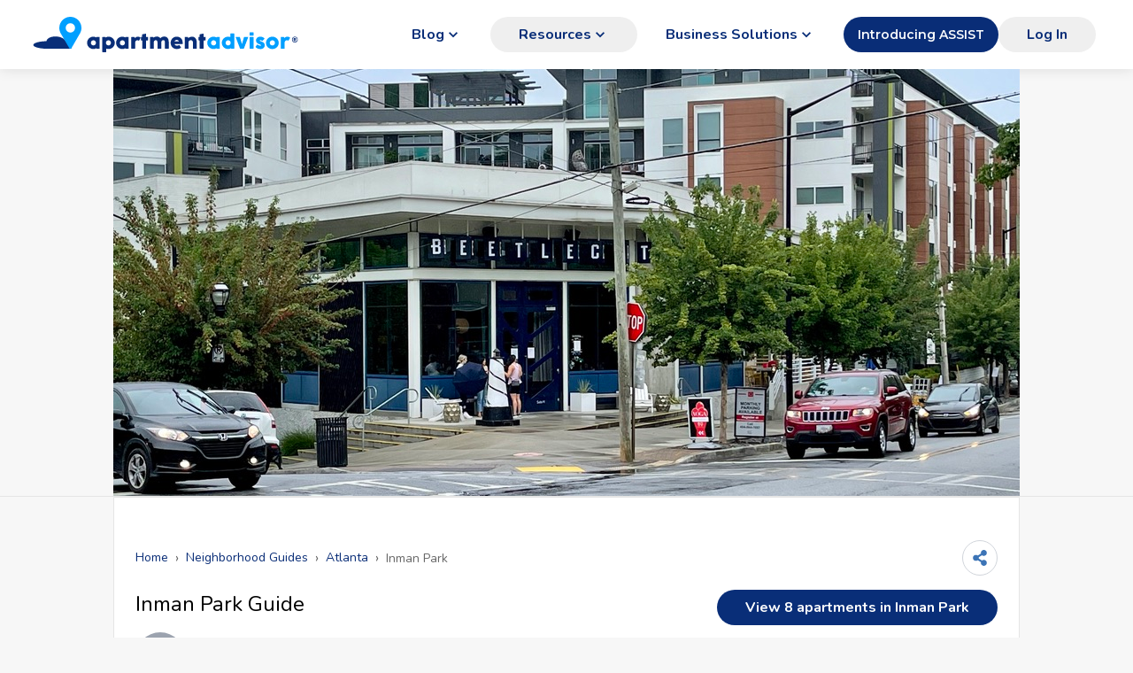

--- FILE ---
content_type: text/html; charset=utf-8
request_url: https://www.apartmentadvisor.com/blog/post/inman-park-atlanta-ga
body_size: 14473
content:
<!DOCTYPE html><html lang="en"><head><meta charSet="utf-8" data-next-head=""/><meta name="viewport" content="width=device-width" data-next-head=""/><title data-next-head="">Inman Park Atlanta GA Guide | ApartmentAdvisor</title><meta name="robots" content="index,follow" data-next-head=""/><meta name="description" content="Learn more about Atlanta&#x27;s Inman Park with our guide to the neighborhood including info on apartments, transportation, restaurants, bars and activities." data-next-head=""/><meta name="twitter:card" content="summary_large_image" data-next-head=""/><meta name="twitter:site" content="@Apt_Advisor" data-next-head=""/><meta property="og:title" content="Inman Park Atlanta GA Guide" data-next-head=""/><meta property="og:description" content="Learn more about Atlanta&#x27;s Inman Park with our guide to the neighborhood including info on apartments, transportation, restaurants, bars and activities." data-next-head=""/><meta property="og:url" content="https://www.apartmentadvisor.com/blog/post/inman-park-atlanta-ga" data-next-head=""/><meta property="og:type" content="article" data-next-head=""/><meta property="og:image" content="https://static.apartmentadvisor.com/i/6cb85fbec11687b0770745256f489b42_652_489.jpeg" data-next-head=""/><meta property="og:image:alt" content="Header photo for Inman Park article" data-next-head=""/><meta property="og:image:width" content="652" data-next-head=""/><meta property="og:image:height" content="489" data-next-head=""/><meta property="og:locale" content="en_US" data-next-head=""/><meta property="og:site_name" content="ApartmentAdvisor" data-next-head=""/><link rel="canonical" href="https://www.apartmentadvisor.com/blog/post/inman-park-atlanta-ga" data-next-head=""/><link rel="icon" type="image/png" href="/icons/favicon-16x16.png" sizes="16x16" data-next-head=""/><link rel="icon" type="image/png" href="/icons/favicon-32x32.png" sizes="32x32" data-next-head=""/><link rel="icon" type="image/png" href="/icons/favicon-196x196.png" sizes="196x196" data-next-head=""/><link rel="preconnect" href="https://static.apartmentadvisor.com"/><link rel="dns-prefetch" href="https://static.apartmentadvisor.com"/><link rel="preload" href="/_next/static/media/e8f2fbee2754df70-s.p.9b7a96b4.woff2" as="font" type="font/woff2" crossorigin="anonymous" data-next-font="size-adjust"/><link rel="preload" href="/_next/static/media/07454f8ad8aaac57-s.p.fc65572f.woff2" as="font" type="font/woff2" crossorigin="anonymous" data-next-font="size-adjust"/><link rel="preload" href="/_next/static/chunks/97d781f0c1bd37b5.css" as="style"/><link rel="preload" href="/_next/static/chunks/71e60270ff8f82f8.css" as="style"/><link rel="preload" href="/_next/static/chunks/f1f0d5a40bbdf686.css" as="style"/><link rel="preload" href="/_next/static/chunks/9af5c50ef5ea544b.css" as="style"/><link data-testid="image-preload-instruction" rel="preload" as="image" fetchPriority="high" imageSrcSet="https://static.apartmentadvisor.com/i/6cb85fbec11687b0770745256f489b42 1024w, https://static.apartmentadvisor.com/i/6cb85fbec11687b0770745256f489b42_326_245.jpeg 326w, https://static.apartmentadvisor.com/i/6cb85fbec11687b0770745256f489b42_652_489.jpeg 652w" data-next-head=""/><script>(function(w,l){w[l] = w[l] || [];w[l].push({'gtm.start':new Date().getTime(),event:'gtm.js'});})(window,'dataLayer');</script><noscript><img height="1" width="1" style="display:none" src="https://www.facebook.com/tr?id=292084085694607&amp;ev=PageView&amp;noscript=1" alt=""/></noscript><link rel="stylesheet" href="/_next/static/chunks/97d781f0c1bd37b5.css" data-n-g=""/><link rel="stylesheet" href="/_next/static/chunks/71e60270ff8f82f8.css" data-n-g=""/><link rel="stylesheet" href="/_next/static/chunks/f1f0d5a40bbdf686.css" data-n-p=""/><link rel="stylesheet" href="/_next/static/chunks/9af5c50ef5ea544b.css"/><noscript data-n-css=""></noscript><script defer="" noModule="" src="/_next/static/chunks/a6dad97d9634a72d.js"></script><script defer="" src="/_next/static/chunks/4049e4bc9b1f2b66.js"></script><script defer="" src="/_next/static/chunks/8750b199ecd27e3a.js"></script><script defer="" src="/_next/static/chunks/418149e0694d0f5d.js"></script><script src="/_next/static/chunks/be4ac9f68139bb4d.js" defer=""></script><script src="/_next/static/chunks/682e761b3365b347.js" defer=""></script><script src="/_next/static/chunks/331a2a4d249fa15e.js" defer=""></script><script src="/_next/static/chunks/0d99f751da60517a.js" defer=""></script><script src="/_next/static/chunks/1691f003c4bbc497.js" defer=""></script><script src="/_next/static/chunks/16bada0948b39886.js" defer=""></script><script src="/_next/static/chunks/25cdbbe22177777e.js" defer=""></script><script src="/_next/static/chunks/87ae884a46f3e345.js" defer=""></script><script src="/_next/static/chunks/08ec5304faec4db4.js" defer=""></script><script src="/_next/static/chunks/5fe0cf6697816e75.js" defer=""></script><script src="/_next/static/chunks/db11f3f3eccff126.js" defer=""></script><script src="/_next/static/chunks/turbopack-45c906880096c1e7.js" defer=""></script><script src="/_next/static/chunks/df6552c3e5b4b398.js" defer=""></script><script src="/_next/static/chunks/1746f7b53cd85b20.js" defer=""></script><script src="/_next/static/chunks/40855093f58bdd1b.js" defer=""></script><script src="/_next/static/chunks/7f4c8219855d8aab.js" defer=""></script><script src="/_next/static/chunks/eb2240064df0a1b5.js" defer=""></script><script src="/_next/static/chunks/9a141a560af56e1a.js" defer=""></script><script src="/_next/static/chunks/8e2914de76a673cd.js" defer=""></script><script src="/_next/static/chunks/6cfa9aa4f4aa6bc1.js" defer=""></script><script src="/_next/static/chunks/27a3e432c920e325.js" defer=""></script><script src="/_next/static/chunks/27cdac0fa0d77b82.js" defer=""></script><script src="/_next/static/chunks/fbaed33b610e49aa.js" defer=""></script><script src="/_next/static/chunks/f3a280d5818442f5.js" defer=""></script><script src="/_next/static/chunks/999163253b759591.js" defer=""></script><script src="/_next/static/chunks/0ad3f66cd37c180d.js" defer=""></script><script src="/_next/static/chunks/908a69aeeac2d59d.js" defer=""></script><script src="/_next/static/chunks/turbopack-79aa0ae94631250d.js" defer=""></script><script src="/_next/static/home-web%40cd43df26_20260128165506%3Acd43df26/_ssgManifest.js" defer=""></script><script src="/_next/static/home-web%40cd43df26_20260128165506%3Acd43df26/_buildManifest.js" defer=""></script><style id="__jsx-1485990578">:root{--montserrat-font:'Montserrat', 'Montserrat Fallback';--nunito-font:'Nunito', 'Nunito Fallback'}</style></head><body><link rel="preload" as="image" href="/static/branding/logo-with-text2.svg"/><link rel="preload" as="image" href="https://static.apartmentadvisor.com/i/6cb85fbec11687b0770745256f489b42"/><link rel="preload" as="image" imageSrcSet="https://static.apartmentadvisor.com/i/6cb85fbec11687b0770745256f489b42 1024w, https://static.apartmentadvisor.com/i/6cb85fbec11687b0770745256f489b42_326_245.jpeg 326w, https://static.apartmentadvisor.com/i/6cb85fbec11687b0770745256f489b42_652_489.jpeg 652w"/><div id="__next"><div><header class="z-50 w-full bg-white shadow-neumorphic min-h-[60px] px-0 py-2 sm:min-h-[64px] md:min-h-[78px] md:px-2 flex flex-col items-center justify-center undefined static"><div class="w-full mx-auto box-border block px-4 sm:px-6 max-w-screen-xl"><div class="flex h-full items-center justify-between"><div class="cursor-pointer"><a href="/" class="flex items-center"><img src="/static/branding/logo-with-text2.svg" alt="logo" class="h-[33px] w-[230px] md:h-[34px] md:w-[238px] lg:h-[30px] lg:w-[204px] lg:min-w-[204px] xl:h-[40px] xl:w-[310px]" height="44" width="328"/></a></div><div class="ml-auto hidden whitespace-nowrap lg:block"><div class="flex"><div class="relative inline"><a class="flex items-center justify-center gap-x-1 font-bold whitespace-nowrap text-center focus:ring-2 sm:focus:ring-0 transition duration-100 disabled:cursor-not-allowed disabled:bg-gray-300/80 disabled:text-gray-400 disabled:hover:bg-gray-300/80 sm:active:scale-95 min-h-[40px] px-8 rounded-full sm:hover:bg-opacity-90 !bg-opacity-0 text-aa-dark-blue hover:bg-gray-100 hover:!bg-opacity-100" aria-haspopup="true" aria-expanded="false" href="/blog"><div class="flex items-center gap-x-2"><span>Blog</span><span class="text-xl hidden sm:inline"><svg stroke="currentColor" fill="currentColor" stroke-width="0" viewBox="0 0 24 24" height="1em" width="1em" xmlns="http://www.w3.org/2000/svg"><path fill="none" d="M0 0h24v24H0V0z"></path><path d="M7.41 8.59 12 13.17l4.59-4.58L18 10l-6 6-6-6 1.41-1.41z"></path></svg></span></div></a></div><div class="relative inline"><button class="flex items-center justify-center gap-x-1 font-bold whitespace-nowrap text-center focus:ring-2 sm:focus:ring-0 transition duration-100 disabled:cursor-not-allowed disabled:bg-gray-300/80 disabled:text-gray-400 disabled:hover:bg-gray-300/80 sm:active:scale-95 min-h-[40px] px-8 rounded-full sm:hover:bg-opacity-90 !bg-opacity-0 text-aa-dark-blue hover:bg-gray-100 hover:!bg-opacity-100" aria-haspopup="true" aria-expanded="false"><div class="flex items-center gap-x-2"><span>Resources</span><span class="text-xl hidden sm:inline"><svg stroke="currentColor" fill="currentColor" stroke-width="0" viewBox="0 0 24 24" height="1em" width="1em" xmlns="http://www.w3.org/2000/svg"><path fill="none" d="M0 0h24v24H0V0z"></path><path d="M7.41 8.59 12 13.17l4.59-4.58L18 10l-6 6-6-6 1.41-1.41z"></path></svg></span></div></button></div><div class="relative inline"><a class="flex items-center justify-center gap-x-1 font-bold whitespace-nowrap text-center focus:ring-2 sm:focus:ring-0 transition duration-100 disabled:cursor-not-allowed disabled:bg-gray-300/80 disabled:text-gray-400 disabled:hover:bg-gray-300/80 sm:active:scale-95 min-h-[40px] px-8 rounded-full sm:hover:bg-opacity-90 !bg-opacity-0 text-aa-dark-blue hover:bg-gray-100 hover:!bg-opacity-100" aria-haspopup="true" aria-expanded="false" href="https://partners.apartmentadvisor.com/home"><div class="flex items-center gap-x-2"><span>Business Solutions</span><span class="text-xl hidden sm:inline"><svg stroke="currentColor" fill="currentColor" stroke-width="0" viewBox="0 0 24 24" height="1em" width="1em" xmlns="http://www.w3.org/2000/svg"><path fill="none" d="M0 0h24v24H0V0z"></path><path d="M7.41 8.59 12 13.17l4.59-4.58L18 10l-6 6-6-6 1.41-1.41z"></path></svg></span></div></a></div><a href="https://partners.apartmentadvisor.com/home" class="inline-flex items-center justify-center whitespace-nowrap rounded-md text-sm font-semibold font-headline ring-offset-background transition-[colors,transform,width] lg:active:scale-95 focus-visible:outline-none focus-visible:ring-2 focus-visible:ring-ring focus-visible:ring-offset-2 disabled:pointer-events-none disabled:opacity-50 bg-primary text-primary-foreground hover:bg-primary/90 h-10 px-4 py-2 !rounded-3xl">Introducing ASSIST</a></div></div><div class="hidden items-center lg:flex"><div class="min-w-[120px]"><button class="flex items-center justify-center gap-x-1 font-bold whitespace-nowrap text-center focus:ring-2 sm:focus:ring-0 transition duration-100 disabled:cursor-not-allowed disabled:bg-gray-300/80 disabled:text-gray-400 disabled:hover:bg-gray-300/80 sm:active:scale-95 min-h-[40px] px-8 rounded-full sm:hover:bg-opacity-90 !bg-opacity-0 text-aa-dark-blue hover:bg-gray-100 hover:!bg-opacity-100"><div class="flex items-center gap-x-2"><span>Log In</span></div></button></div></div><div class="lg:hidden"><div class="relative"><button aria-label="Open navigation menu" class="z-10 !text-2xl !text-primary-dark inline-flex items-center justify-center transition duration-100 rounded-full p-2 size-10 focus:outline-none focus-visible:bg-gray-300 sm:active:scale-95 text-black text-opacity-50 z-10 !text-2xl !text-primary-dark"><svg stroke="currentColor" fill="currentColor" stroke-width="0" viewBox="0 0 24 24" height="1em" width="1em" xmlns="http://www.w3.org/2000/svg"><path fill="none" d="M0 0h24v24H0z"></path><path d="M3 18h18v-2H3v2zm0-5h18v-2H3v2zm0-7v2h18V6H3z"></path></svg></button></div></div></div></div></header></div><main class=""><div class="flex flex-col items-center justify-center lg:border-b lg:border-neutral-200"><div class="relative w-full md:h-[482px] md:max-w-[1080px]" data-testid="post-hero-image-container"><div class="sm:hidden"><div class="aspect-h-7 aspect-w-10" role="button" tabindex="0"><div class="pointer-events-none absolute top-1/2 z-10 flex h-10 w-full items-center justify-between" style="transform:translate(0, -50%)"><button disabled="" class="flex size-10 items-center justify-center bg-black bg-opacity-30 text-white disabled:opacity-0 pointer-events-auto"><svg stroke="currentColor" fill="currentColor" stroke-width="0" viewBox="0 0 1024 1024" height="1em" width="1em" xmlns="http://www.w3.org/2000/svg"><path d="M724 218.3V141c0-6.7-7.7-10.4-12.9-6.3L260.3 486.8a31.86 31.86 0 0 0 0 50.3l450.8 352.1c5.3 4.1 12.9.4 12.9-6.3v-77.3c0-4.9-2.3-9.6-6.1-12.6l-360-281 360-281.1c3.8-3 6.1-7.7 6.1-12.6z"></path></svg></button><button class="flex size-10 items-center justify-center bg-black bg-opacity-30 text-white disabled:opacity-0 pointer-events-auto"><svg stroke="currentColor" fill="currentColor" stroke-width="0" viewBox="0 0 1024 1024" height="1em" width="1em" xmlns="http://www.w3.org/2000/svg"><path d="M765.7 486.8L314.9 134.7A7.97 7.97 0 0 0 302 141v77.3c0 4.9 2.3 9.6 6.1 12.6l360 281.1-360 281.1c-3.9 3-6.1 7.7-6.1 12.6V883c0 6.7 7.7 10.4 12.9 6.3l450.8-352.1a31.96 31.96 0 0 0 0-50.4z"></path></svg></button></div><div class="flex snap-x snap-mandatory gap-x-2 overflow-x-scroll scroll-smooth"><div data-testid="carousel-image" class="box-content flex w-full flex-none snap-start"><img src="https://static.apartmentadvisor.com/i/6cb85fbec11687b0770745256f489b42" alt="" class="h-full w-full object-cover" loading="eager" decoding="sync" fetchpriority="high"/></div><div data-testid="carousel-image" class="box-content flex w-full flex-none snap-start"><img src="https://static.apartmentadvisor.com/i/4a41d0ba07045fece2679e1587e5a1d3_652_489.jpeg" alt="Inman Park Home" class="h-full w-full object-cover" loading="lazy" decoding="async" fetchpriority="auto"/></div><div data-testid="carousel-image" class="box-content flex w-full flex-none snap-start"><img src="https://static.apartmentadvisor.com/i/e96fba0734f87f00d2db17cb15daf74a_652_489.jpeg" alt="Victory Sandwich in Inman Park" class="h-full w-full object-cover" loading="lazy" decoding="async" fetchpriority="auto"/></div><div data-testid="carousel-image" class="box-content flex w-full flex-none snap-start"><img src="https://static.apartmentadvisor.com/i/7b4a334d5b65eedc308f45413a88b82c_652_489.jpeg" alt="The Trolley Barn in Inman Park" class="h-full w-full object-cover" loading="lazy" decoding="async" fetchpriority="auto"/></div><div data-testid="carousel-image" class="box-content flex w-full flex-none snap-start"><img src="https://static.apartmentadvisor.com/i/344d5e04c71496909d4d4a866fe3a4b1_652_489.jpeg" alt="Inman Park BeltLine Entrance" class="h-full w-full object-cover" loading="lazy" decoding="async" fetchpriority="auto"/></div></div></div></div><div class="hidden sm:flex w-full justify-center"><img data-testid="banner-image" class="w-full max-w-[1024px] sm:min-h-[305px] md:max-h-[482px] md:object-cover" style="object-position:50% 38%" src="https://static.apartmentadvisor.com/i/6cb85fbec11687b0770745256f489b42" srcSet="https://static.apartmentadvisor.com/i/6cb85fbec11687b0770745256f489b42 1024w, https://static.apartmentadvisor.com/i/6cb85fbec11687b0770745256f489b42_326_245.jpeg 326w, https://static.apartmentadvisor.com/i/6cb85fbec11687b0770745256f489b42_652_489.jpeg 652w" alt="" loading="eager" decoding="sync"/></div></div></div><div class="mb-6 border border-neutral-200 bg-white pb-8 lg:rounded-bl lg:rounded-br w-full mx-auto box-border block px-4 sm:px-6 max-w-screen-lg"><div class="flex flex-col gap-y-4 md:flex-row md:items-center md:justify-between md:gap-y-0 pt-12"><nav aria-label="breadcrumbs"><ol class="flex list-none items-center text-copy-secondary"><li class="whitespace-nowrap text-sm"><a class="inherit" href="/">Home</a></li><li aria-hidden="true" class="mx-2 select-none last:hidden">›</li><li class="whitespace-nowrap text-sm"><a class="inherit" href="/neighborhoods">Neighborhood Guides</a></li><li aria-hidden="true" class="mx-2 select-none last:hidden">›</li><li class="whitespace-nowrap text-sm"><a class="inherit" href="/blog/post/atlanta-ga">Atlanta</a></li><li aria-hidden="true" class="mx-2 select-none last:hidden">›</li><li><span class="text-sm text-copy-secondary">Inman Park</span></li></ol></nav><div class="relative inline" data-headlessui-state=""><button aria-label="Share" class="inline-flex items-center justify-center transition duration-100 rounded-full p-2 size-10 border border-gray-300 bg-white text-[#3c74b6] focus:outline-none focus-visible:bg-gray-300 sm:active:scale-95" id="headlessui-menu-button-_R_1sadam_" aria-haspopup="menu" aria-expanded="false" data-headlessui-state=""><svg stroke="currentColor" fill="currentColor" stroke-width="0" viewBox="0 0 448 512" class="text-lg" height="1em" width="1em" xmlns="http://www.w3.org/2000/svg"><path d="M352 320c-22.608 0-43.387 7.819-59.79 20.895l-102.486-64.054a96.551 96.551 0 0 0 0-41.683l102.486-64.054C308.613 184.181 329.392 192 352 192c53.019 0 96-42.981 96-96S405.019 0 352 0s-96 42.981-96 96c0 7.158.79 14.13 2.276 20.841L155.79 180.895C139.387 167.819 118.608 160 96 160c-53.019 0-96 42.981-96 96s42.981 96 96 96c22.608 0 43.387-7.819 59.79-20.895l102.486 64.054A96.301 96.301 0 0 0 256 416c0 53.019 42.981 96 96 96s96-42.981 96-96-42.981-96-96-96z"></path></svg></button></div></div><div class="mt-4"><div class="sm:flex sm:justify-between"><div><h1 class="text-2xl">Inman Park<!-- --> <!-- -->Guide</h1><div class="mt-4 flex items-center"><div class="flex select-none items-center justify-center rounded-full bg-gray-400 size-14 text-xl font-semibold text-white">NL</div><div class="ml-4"><p class="text-sm">By <a class="font-semibold hover:underline" href="/static/our-writers#nicole-letts">Nicole Letts</a></p></div></div></div><div class="mt-4 sm:mt-0"><a class="flex items-center justify-center gap-x-1 font-bold whitespace-nowrap text-center focus:ring-2 sm:focus:ring-0 transition duration-100 disabled:cursor-not-allowed disabled:bg-gray-300/80 disabled:text-gray-400 disabled:hover:bg-gray-300/80 sm:active:scale-95 min-h-[40px] px-8 rounded-full sm:hover:bg-opacity-90 bg-aa-dark-blue text-white w-full sm:w-auto" href="/apartments/inman-park-atlanta-ga"><div class="flex items-center gap-x-2"><span>View <!-- -->8<!-- --> apartments in <!-- -->Inman Park</span></div></a></div></div></div><div><hr class="mb-8 mt-4 h-0.5 w-full bg-primary"/></div><div class="prose mx-auto w-full max-w-screen-lg py-2"><table class="QuickTable-module__aRK-kq__root"><thead><tr><th class="group cursor-default !text-left text-left"><span></span></th><th class="group cursor-default !text-center text-left"><span>Median Rent</span></th><th class="group cursor-default !text-right text-left"><span>Median Sqft</span></th></tr></thead><tbody><tr><td class="cursor-default !text-left text-left">Studio</td><td class="cursor-default !text-center text-left">-</td><td class="cursor-default !text-right text-left">-</td></tr><tr><td class="cursor-default !text-left text-left">1 Bed</td><td class="cursor-default !text-center text-left">$1,695</td><td class="cursor-default !text-right text-left">800 sqft</td></tr><tr><td class="cursor-default !text-left text-left">2 Beds</td><td class="cursor-default !text-center text-left">$1,795</td><td class="cursor-default !text-right text-left">850 sqft</td></tr><tr><td class="cursor-default !text-left text-left">3+ Beds</td><td class="cursor-default !text-center text-left">-</td><td class="cursor-default !text-right text-left">-</td></tr></tbody></table></div><div><h2 class="PostContent-module__Iyblqq__h2"><a href="#about">About</a></h2></div><div><p class="mb-4 text-lg leading-[160%]">Inman Park is hands down one of Atlanta’s most charming neighborhoods. Think Victorian-era homes with gingerbread-house-like fretwork, pedestrian streets filled with local shops and foodie-favorite eateries, plus access to Atlanta’s Eastline BeltLine trail, sprawling out in two directions from the neighborhood. Inman Park offers all the convenience of city living with a small-town neighborhood vibe. Its registered trademark logo is the Inman Park Butterfly. On its wings, you can see two faces: one looking toward the past and one looking towards the future, a fitting symbol for a neighborhood that takes pride in its historic charm while still being open to change.</p></div>
<div><p class="mb-4 text-lg leading-[160%]">Created just at the turn of the century, Inman Park was Atlanta’s first planned suburb and the first trolley neighborhood. Joel Hurt, the neighborhood’s founder, developed Inman Park after becoming fascinated with other trolley communities and park-centered neighborhoods he had seen throughout this travels around the U.S. While Hurt’s trolley tracks of yesteryear are gone and there’s no park by the name of Inman here, the bucolic community he longed for is very much intact. The great Victorians still look over greenspaces like Springvale Park and Freedom Park. Many of Inman Park’s historic homes have been renovated and restored to their former beauty. Meanwhile, new buildings, complete with retail, restaurants, condos, and apartments in Inman Park, have been seamlessly integrated into the neighborhood.</p></div>
<div><p class="mb-4 text-lg leading-[160%]">The Beltline, a series of railroad corridors turned biking and walking paths, brings Atlantans from throughout the city to and from Inman Park with ease. Schools in Inman Park are Mary Lin Elementary School, Inman Middle School, and Midtown High School. If you’re looking for a neighborhood as quaint as it is sophisticated, Inman Park beckons.</p></div><div><h2 class="PostContent-module__Iyblqq__h2"><a href="#getting-around">Getting Around</a></h2></div><div><p class="mb-4 text-lg leading-[160%]">Exploring Inman Park on foot or two wheels is a breeze thanks to its pedestrian-friendly sidewalks, parks, and bicycle paths. The neighborhood even has a sidewalk committee, which has been dedicated to sidewalk repair and improvement for nearly 20 years.</p></div>
<div><p class="mb-4 text-lg leading-[160%]">Public transportation in Inman Park is plentiful; the neighborhood has its own MARTA (Metropolitan Atlanta Rapid Transit Authority) station.  The Inman Park station is on the Blue/Green Line, which takes commuters east to west. What’s wonderful about the Inman Park station is that it drops you off (or picks you up) in the heart of the neighborhood. From Inman Park, it’s also a quick walk to neighboring Little 5 Points should you want to explore that neighborhood too. Plus, it’s an easy jaunt from the Inman Park station to nearby Decatur. Riders looking to use MARTA to and from the airport will need to change trains at the Five Points station to catch a Red or Gold Line train. The Inman Park MARTA station also has free daily parking spaces for those needing to commute closer to the city for work. There are also cars for rent and buses available here.</p></div>
<div><p class="mb-4 text-lg leading-[160%]">The Eastside Beltline trail forms the western boundary of Inman Park, which means the Beltline, Atlanta’s rail corridor turned pedestrian pathway, is both easy to find and convenient to use regularly, if not daily. Head to Krog Street Market, Inman Park’s gourmet food and retail hall, and you’ll find yourself in the thick of the Eastside Trail. From Krog Street Market, you can work your way in either direction on foot or bike. If you don’t own a bike, you can rent one at the Atlanta Bicycle Barn located just off the trail in Inman Park.</p></div><div><h2 class="PostContent-module__Iyblqq__h2"><a href="#food-and-drink">Food &amp; Drink</a></h2></div><div><p class="mb-4 text-lg leading-[160%]">Inman Park is one of Atlanta’s best places to live for foodies. From the <a href="https://www.apartmentadvisor.com/guide/beltline-atlanta-ga" title="Beltline Neighborhood Guide">Beltline</a>, enjoy access to Inman’s own Krog Street Market, as well as Ponce City Market and other surrounding neighborhood eateries. Restaurants in Inman Park are arguably where Atlanta&#x27;s vibrant restaurant scene first found its footing. For example, local celebrity chef Kevin Rathbun launched his successful steak-slinging career here. Kevin Rathbun Steak sits on the Beltline and has been recognized as one of the best steakhouses in Atlanta and the entire U.S. Other notable restaurants in Inman Park include Ford Fry&#x27;s sea-fare concept BeetleCat, and mainstays Sotto Sotto and Fritti.</p></div>
<div><p class="mb-4 text-lg leading-[160%]">Inman Park is also known for its more casual dining experiences. There&#x27;s Victory Sandwich shop, a delicatessen located on the Beltline, serving not only sandwiches but also popular boozy beverages like their famous whiskey coke slushie. Small, specialty spots like Victory dot the back streets of Inman Park, each facing the Eastside Beltline trail. Other neighborhood dives include Ladybird Grove and Mess Hall, New Realm Brewing, and Lingering Shade.</p></div>
<div><p class="mb-4 text-lg leading-[160%]">Of course, there are always the two are food halls to enjoy, too. Inman Park&#x27;s Krog Street Market has nearly 20 eateries ranging from sit-down dining concepts to takeaway candy stalls. Then, take the Beltline trail to Ponce City Market to explore their selections too.</p></div><div><h2 class="PostContent-module__Iyblqq__h2"><a href="#shopping">Shopping</a></h2></div><div><p class="mb-4 text-lg leading-[160%]">The best shopping in Inman Park is found along North Highland Avenue, where shops and restaurants flourish. There&#x27;s Bill Hallman, a locally designed men&#x27;s and women&#x27;s boutique, wine shop VinoTeca, and gourmet market Savi Provisions. For a more extensive selection, head down the Beltline or jump in a car to visit Ponce City Market, Atlanta&#x27;s version of NYC&#x27;s famed Chelsea Market located on Ponce de Leon Avenue, just steps from <a href="https://www.apartmentadvisor.com/guide/downtown-atlanta-ga" title="Downtown Atlanta Neighborhood Guide">Downtown</a>. The expansive retail and food hall features over 60 shops and restaurants. PCM, as it&#x27;s called by locals, also has a weekend Farmer&#x27;s Market along with a vintage amusement park featuring classic games like mini-golf and skee ball on its roof.</p></div>
<div><p class="mb-4 text-lg leading-[160%]">Inman Park is also nearby <a href="https://www.apartmentadvisor.com/guide/virginia-highland-atlanta-ga" title="Virginia Highland Neighborhood Guide">Virginia Highland</a>, where you&#x27;ll find women&#x27;s boutique, Dakota J&#x27;s, streetwear shop, Threadz, and lifestyle boutique, Urban Cottage Inc., to name a few. Situated on the edge of the neighborhood, the aforementioned Ponce City Market is another great place for shopping. For more retail therapy nearby, residents of Inman Park also shop at Decatur Square&#x27;s various clothing boutiques, jewelry stores, and gift shops.</p></div><div><h2 class="PostContent-module__Iyblqq__h2"><a href="#things-to-do">Things to Do</a></h2></div><div><p class="mb-4 text-lg leading-[160%]">You can&#x27;t talk about things to do in Inman Park without mentioning its annual Inman Park Festival. Held during the last weekend in April each year, the festival draws crowds from all over Atlanta to experience everything from its quirky parade to the most incredible fine art. There are several stages with live music, a kids&#x27; zone, tons of festival foods, and even a tour of homes. Best of all, general admission to the festival is free. The festival weaves its way through nearly every street in the neighborhood, so neighbors and visitors alike can come together for an entire weekend of fun.</p></div>
<div><p class="mb-4 text-lg leading-[160%]">One of Inman Park&#x27;s best sites is the Trolley Barn. The Barn once housed the Atlanta streetcar offices and was used for car repairs. It lived many lives thereafter, becoming a church, a basketball court, a farmer&#x27;s market, and even antique storage. Today, it is used primarily for private events, but there are also public, ticketed events, including concerts here.</p></div>
<div><p class="mb-4 text-lg leading-[160%]">The neighborhood has several parks and greenspaces, one of which is Springvale Park. There is a pond with waterfowl, a playground, and park benches great for people watching or simply taking a moment to appreciate the outdoors. Residents can also enjoy all that Freedom Park has to offer. Freedom Park spans a few neighborhoods in the area and is one of the largest parks in the city. It&#x27;s best known for being the site of the Carter Center as well as its weekly farmers&#x27; market.</p></div><div><h2 class="PostContent-module__Iyblqq__h2"><a href="#colleges-and-universities">Colleges &amp; Universities</a></h2></div><div><p class="mb-4 text-lg leading-[160%]">While Inman Park doesn&#x27;t have any colleges or universities of its own, its location makes it easy to get to <a href="https://www.apartmentadvisor.com/guide/decatur-atlanta-ga" title="Decatur Neighborhood Guide">Decatur</a> to Emory or Agnes Scott College or Downtown Atlanta for Georgia State University. As previously mentioned, the Inman Park MARTA conveniently connects the neighborhood to various in-town higher learning institutions.</p></div><div class="hidden md:block"><div class="mb-14"><hr class="mb-8 mt-4 h-0.5 w-full bg-primary"/></div><div class="w-full"><ul class="grid gap-1 sm:grid-cols-2"><button class="relative"><li><img data-testid="large-gallery-image" loading="lazy" src="https://static.apartmentadvisor.com/i/4a41d0ba07045fece2679e1587e5a1d3" srcSet="https://static.apartmentadvisor.com/i/4a41d0ba07045fece2679e1587e5a1d3 1024w, https://static.apartmentadvisor.com/i/4a41d0ba07045fece2679e1587e5a1d3_326_245.jpeg 326w, https://static.apartmentadvisor.com/i/4a41d0ba07045fece2679e1587e5a1d3_652_489.jpeg 652w" alt="Inman Park Home" style="object-fit:cover;height:305px" class="w-full"/></li><div class="absolute bottom-0 left-0 w-full items-center bg-black/50"><p class="overflow-hidden px-[18px] py-3 text-white">Inman Park Home</p></div></button><button class="relative"><li><img data-testid="large-gallery-image" loading="lazy" src="https://static.apartmentadvisor.com/i/e96fba0734f87f00d2db17cb15daf74a" srcSet="https://static.apartmentadvisor.com/i/e96fba0734f87f00d2db17cb15daf74a 1024w, https://static.apartmentadvisor.com/i/e96fba0734f87f00d2db17cb15daf74a_326_245.jpeg 326w, https://static.apartmentadvisor.com/i/e96fba0734f87f00d2db17cb15daf74a_652_489.jpeg 652w" alt="Victory Sandwich in Inman Park" style="object-fit:cover;height:305px" class="w-full"/></li><div class="absolute bottom-0 left-0 w-full items-center bg-black/50"><p class="overflow-hidden px-[18px] py-3 text-white">Victory Sandwich in Inman Park</p></div></button><button class="relative"><li><img data-testid="large-gallery-image" loading="lazy" src="https://static.apartmentadvisor.com/i/7b4a334d5b65eedc308f45413a88b82c" srcSet="https://static.apartmentadvisor.com/i/7b4a334d5b65eedc308f45413a88b82c 1024w, https://static.apartmentadvisor.com/i/7b4a334d5b65eedc308f45413a88b82c_326_245.jpeg 326w, https://static.apartmentadvisor.com/i/7b4a334d5b65eedc308f45413a88b82c_652_489.jpeg 652w" alt="The Trolley Barn in Inman Park" style="object-fit:cover;height:305px" class="w-full"/></li><div class="absolute bottom-0 left-0 w-full items-center bg-black/50"><p class="overflow-hidden px-[18px] py-3 text-white">The Trolley Barn in Inman Park</p></div></button><button class="relative"><li><img data-testid="large-gallery-image" loading="lazy" src="https://static.apartmentadvisor.com/i/344d5e04c71496909d4d4a866fe3a4b1" srcSet="https://static.apartmentadvisor.com/i/344d5e04c71496909d4d4a866fe3a4b1 1024w, https://static.apartmentadvisor.com/i/344d5e04c71496909d4d4a866fe3a4b1_326_245.jpeg 326w, https://static.apartmentadvisor.com/i/344d5e04c71496909d4d4a866fe3a4b1_652_489.jpeg 652w" alt="Inman Park BeltLine Entrance" style="object-fit:cover;height:305px" class="w-full"/></li><div class="absolute bottom-0 left-0 w-full items-center bg-black/50"><p class="overflow-hidden px-[18px] py-3 text-white">Inman Park BeltLine Entrance</p></div></button></ul></div></div></div><div class="w-full mx-auto box-border block px-4 sm:px-6 max-w-screen-lg"><div role="button" tabindex="0" class="-mx-4 w-[calc(100%+2rem)] px-4 sm:px-10 sm:mx-auto sm:w-full sm:rounded-2xl bg-gradient-to-r from-aa-dark-blue to-aa-dark-blue/90 p-10 font-semibold text-white group"><div class="mb-2"><a href="/"><h2 class="font-headline text-xl font-bold text-white sm:text-2xl">Find the best deal</h2></a></div><p class="mb-8 font-bold">We rate and sort every listing based on fair market rent.</p><div class="-mx-4 inline-block rounded-full px-4 py-1 transition sm:group-hover:bg-primary-dark"><div class="flex items-center gap-x-2 rounded-full text-lg">Start your search<!-- --> <svg stroke="currentColor" fill="currentColor" stroke-width="0" viewBox="0 0 20 20" aria-hidden="true" class="transition group-hover:translate-x-1" height="1em" width="1em" xmlns="http://www.w3.org/2000/svg"><path fill-rule="evenodd" d="M12.293 5.293a1 1 0 011.414 0l4 4a1 1 0 010 1.414l-4 4a1 1 0 01-1.414-1.414L14.586 11H3a1 1 0 110-2h11.586l-2.293-2.293a1 1 0 010-1.414z" clip-rule="evenodd"></path></svg></div></div></div></div><div class="my-16 w-full mx-auto box-border block px-4 sm:px-6 max-w-screen-xl"><div class="mb-8"><h2 class="mb-4 font-headline text-3xl font-bold">Popular searches</h2><div class="grid grid-cols-1 gap-4 md:grid-cols-2 lg:grid-cols-3"><div><a href="/apartments/atlanta-ga/pet-friendly" class="text-black hover:underline"><p class="truncate font-headline font-bold">Pet Friendly Apartments Atlanta</p></a><p>1,107 apartments starting at $799/month</p></div><div><a href="/apartments/atlanta-ga/studio" class="text-black hover:underline"><p class="truncate font-headline font-bold">Studio Apartments Atlanta</p></a><p>171 apartments starting at $600/month</p></div><div><a href="/apartments/atlanta-ga/1-bedroom" class="text-black hover:underline"><p class="truncate font-headline font-bold">1 Bedroom Apartments Atlanta</p></a><p>988 apartments starting at $600/month</p></div><div><a href="/apartments/atlanta-ga/2-bedroom" class="text-black hover:underline"><p class="truncate font-headline font-bold">2 Bedroom Apartments Atlanta</p></a><p>695 apartments starting at $700/month</p></div><div><a href="/apartments/atlanta-ga/3-bedroom" class="text-black hover:underline"><p class="truncate font-headline font-bold">3 Bedroom Apartments Atlanta</p></a><p>230 apartments starting at $1,145/month</p></div><div><a href="/apartments/atlanta-ga/cheap" class="text-black hover:underline"><p class="truncate font-headline font-bold">Cheap Apartments Atlanta</p></a><p>1,979 apartments starting at $600/month</p></div><div><a href="/apartments/atlanta-ga/short-term" class="text-black hover:underline"><p class="truncate font-headline font-bold">Short Term Rentals Atlanta</p></a><p>19 apartments starting at $1,175/month</p></div><div><a href="/apartments/atlanta-ga/house" class="text-black hover:underline"><p class="truncate font-headline font-bold">Houses for Rent Atlanta</p></a><p>156 apartments starting at $725/month</p></div></div></div><div class="mb-8"><h2 class="mb-4 font-headline text-3xl font-bold">Nearby neighborhoods</h2><div class="grid grid-cols-1 gap-4 md:grid-cols-2 lg:grid-cols-3"><div><a href="/apartments/buckhead-atlanta-ga" class="text-black hover:underline"><p class="truncate font-headline font-bold">Buckhead Apartments</p></a><p>439 apartments starting at $600/month</p></div><div><a href="/apartments/chamblee-atlanta-ga" class="text-black hover:underline"><p class="truncate font-headline font-bold">Chamblee Apartments</p></a><p>117 apartments starting at $1,200/month</p></div><div><a href="/apartments/dacatur-atlanta-ga" class="text-black hover:underline"><p class="truncate font-headline font-bold">Decatur Apartments</p></a><p>117 apartments starting at $1,200/month</p></div><div><a href="/apartments/dunwoody-atlanta-ga" class="text-black hover:underline"><p class="truncate font-headline font-bold">Dunwoody Apartments</p></a><p>117 apartments starting at $1,200/month</p></div><div><a href="/apartments/grant-park-atlanta-ga" class="text-black hover:underline"><p class="truncate font-headline font-bold">Grant Park Apartments</p></a><p>79 apartments starting at $1,324/month</p></div><div><a href="/apartments/midtown-atlanta-ga" class="text-black hover:underline"><p class="truncate font-headline font-bold">Midtown Apartments</p></a><p>232 apartments starting at $975/month</p></div><div><a href="/apartments/old-fourth-ward-atlanta-ga" class="text-black hover:underline"><p class="truncate font-headline font-bold">Old Fourth Ward Apartments</p></a><p>68 apartments starting at $1,190/month</p></div><div><a href="/apartments/sandy-springs-atlanta-ga" class="text-black hover:underline"><p class="truncate font-headline font-bold">Sandy Springs Apartments</p></a><p>117 apartments starting at $1,200/month</p></div><div><a href="/apartments/virginia-highland-atlanta-ga" class="text-black hover:underline"><p class="truncate font-headline font-bold">Virginia Highland Apartments</p></a><p>92 apartments starting at $1,000/month</p></div><div><a href="/apartments/west-midtown-atlanta-ga" class="text-black hover:underline"><p class="truncate font-headline font-bold">West Midtown Apartments</p></a><p>117 apartments starting at $1,200/month</p></div></div></div><div class="mb-8"><h2 class="mb-4 font-headline text-3xl font-bold">Nearby cities</h2><div class="grid grid-cols-1 gap-4 md:grid-cols-2 lg:grid-cols-3"><div><a href="/apartments/atlanta-ga" class="text-black hover:underline"><p class="truncate font-headline font-bold">Atlanta Apartments</p></a><p>1,967 apartments starting at $600/month</p></div><div><a href="/apartments/brookhaven-ga" class="text-black hover:underline"><p class="truncate font-headline font-bold">Brookhaven Apartments</p></a><p>124 apartments starting at $995/month</p></div><div><a href="/apartments/candler-mcafee-ga" class="text-black hover:underline"><p class="truncate font-headline font-bold">Candler-McAfee Apartments</p></a><p>58 apartments starting at $859/month</p></div><div><a href="/apartments/decatur-ga" class="text-black hover:underline"><p class="truncate font-headline font-bold">Decatur Apartments</p></a><p>56 apartments starting at $1,000/month</p></div><div><a href="/apartments/east-point-ga" class="text-black hover:underline"><p class="truncate font-headline font-bold">East Point Apartments</p></a><p>172 apartments starting at $866/month</p></div><div><a href="/apartments/mableton-ga" class="text-black hover:underline"><p class="truncate font-headline font-bold">Mableton Apartments</p></a><p>35 apartments starting at $1,045/month</p></div><div><a href="/apartments/redan-ga" class="text-black hover:underline"><p class="truncate font-headline font-bold">Redan Apartments</p></a><p>23 apartments starting at $949/month</p></div><div><a href="/apartments/sandy-springs-ga" class="text-black hover:underline"><p class="truncate font-headline font-bold">Sandy Springs Apartments</p></a><p>240 apartments starting at $970/month</p></div><div><a href="/apartments/smyrna-ga" class="text-black hover:underline"><p class="truncate font-headline font-bold">Smyrna Apartments</p></a><p>100 apartments starting at $993/month</p></div></div></div><div class="mb-8"><h2 class="mb-4 font-headline text-3xl font-bold">Nearby universities</h2><div class="grid grid-cols-1 gap-4 md:grid-cols-2 lg:grid-cols-3"><div><a href="/apartments/emory-university-atlanta-ga" class="text-black hover:underline"><p class="truncate font-headline font-bold">Emory University Apartments</p></a><p>125 apartments starting at $880/month</p></div><div><a href="/apartments/georgia-state-university-atlanta-ga" class="text-black hover:underline"><p class="truncate font-headline font-bold">Georgia State University Apartments</p></a><p>133 apartments starting at $1,200/month</p></div><div><a href="/apartments/georgia-tech-atlanta-ga" class="text-black hover:underline"><p class="truncate font-headline font-bold">Georgia Tech Apartments</p></a><p>367 apartments starting at $975/month</p></div><div><a href="/apartments/sae-institute-atlanta-atlanta-ga" class="text-black hover:underline"><p class="truncate font-headline font-bold">SAE Institute-Atlanta Apartments</p></a><p>179 apartments starting at $1,190/month</p></div><div><a href="/apartments/the-creative-circus-atlanta-ga" class="text-black hover:underline"><p class="truncate font-headline font-bold">The Creative Circus Apartments</p></a><p>203 apartments starting at $950/month</p></div></div></div><div class="mb-8"><h2 class="mb-4 font-headline text-3xl font-bold">Popular metro areas</h2><div class="grid grid-cols-1 gap-4 md:grid-cols-2 lg:grid-cols-3"><div><a href="/apartments/atlanta-ga-metro" class="text-black hover:underline"><p class="truncate font-headline font-bold">Atlanta Metro Apartments</p></a><p>6,462 apartments starting at $495/month</p></div><div><a href="/apartments/charlotte-nc-metro" class="text-black hover:underline"><p class="truncate font-headline font-bold">Charlotte Metro Apartments</p></a><p>3,911 apartments starting at $560/month</p></div><div><a href="/apartments/raleigh-nc-metro" class="text-black hover:underline"><p class="truncate font-headline font-bold">Raleigh Metro Apartments</p></a><p>2,961 apartments starting at $595/month</p></div></div></div></div></main><div class=""><footer class="border-t border-neutral-200 bg-white p-9"><div class="w-full mx-auto box-border block px-4 sm:px-6 max-w-screen-xl"><div class="mb-14 flex items-center justify-center md:justify-between"><img src="/static/branding/logo-with-text2.svg" alt="logo" class="h-[40px] w-[310px]"/><div class="hidden md:block md:w-[300px]"><div class="flex w-full justify-center gap-x-6 md:justify-end"><a href="https://www.linkedin.com/company/apartmentadvisor/" aria-label="LinkedIn" class="text-xl text-neutral-500 hover:text-neutral-900"><span class="sr-only">LinkedIn</span><svg stroke="currentColor" fill="currentColor" stroke-width="0" role="img" viewBox="0 0 24 24" height="1em" width="1em" xmlns="http://www.w3.org/2000/svg"><path d="M20.447 20.452h-3.554v-5.569c0-1.328-.027-3.037-1.852-3.037-1.853 0-2.136 1.445-2.136 2.939v5.667H9.351V9h3.414v1.561h.046c.477-.9 1.637-1.85 3.37-1.85 3.601 0 4.267 2.37 4.267 5.455v6.286zM5.337 7.433c-1.144 0-2.063-.926-2.063-2.065 0-1.138.92-2.063 2.063-2.063 1.14 0 2.064.925 2.064 2.063 0 1.139-.925 2.065-2.064 2.065zm1.782 13.019H3.555V9h3.564v11.452zM22.225 0H1.771C.792 0 0 .774 0 1.729v20.542C0 23.227.792 24 1.771 24h20.451C23.2 24 24 23.227 24 22.271V1.729C24 .774 23.2 0 22.222 0h.003z"></path></svg></a><a href="https://www.facebook.com/ApartmentAdvisor/" aria-label="Facebook" class="text-xl text-neutral-500 hover:text-neutral-900"><span class="sr-only">Facebook</span><svg stroke="currentColor" fill="currentColor" stroke-width="0" role="img" viewBox="0 0 24 24" height="1em" width="1em" xmlns="http://www.w3.org/2000/svg"><path d="M9.101 23.691v-7.98H6.627v-3.667h2.474v-1.58c0-4.085 1.848-5.978 5.858-5.978.401 0 .955.042 1.468.103a8.68 8.68 0 0 1 1.141.195v3.325a8.623 8.623 0 0 0-.653-.036 26.805 26.805 0 0 0-.733-.009c-.707 0-1.259.096-1.675.309a1.686 1.686 0 0 0-.679.622c-.258.42-.374.995-.374 1.752v1.297h3.919l-.386 2.103-.287 1.564h-3.246v8.245C19.396 23.238 24 18.179 24 12.044c0-6.627-5.373-12-12-12s-12 5.373-12 12c0 5.628 3.874 10.35 9.101 11.647Z"></path></svg></a><a href="https://twitter.com/Apt_Advisor" aria-label="X" class="text-xl text-neutral-500 hover:text-neutral-900"><span class="sr-only">X</span><svg stroke="currentColor" fill="currentColor" stroke-width="0" role="img" viewBox="0 0 24 24" height="1em" width="1em" xmlns="http://www.w3.org/2000/svg"><path d="M18.901 1.153h3.68l-8.04 9.19L24 22.846h-7.406l-5.8-7.584-6.638 7.584H.474l8.6-9.83L0 1.154h7.594l5.243 6.932ZM17.61 20.644h2.039L6.486 3.24H4.298Z"></path></svg></a><a href="https://www.instagram.com/aptadvisor" aria-label="Instagram" class="text-xl text-neutral-500 hover:text-neutral-900"><span class="sr-only">Instagram</span><svg stroke="currentColor" fill="currentColor" stroke-width="0" role="img" viewBox="0 0 24 24" height="1em" width="1em" xmlns="http://www.w3.org/2000/svg"><path d="M7.0301.084c-1.2768.0602-2.1487.264-2.911.5634-.7888.3075-1.4575.72-2.1228 1.3877-.6652.6677-1.075 1.3368-1.3802 2.127-.2954.7638-.4956 1.6365-.552 2.914-.0564 1.2775-.0689 1.6882-.0626 4.947.0062 3.2586.0206 3.6671.0825 4.9473.061 1.2765.264 2.1482.5635 2.9107.308.7889.72 1.4573 1.388 2.1228.6679.6655 1.3365 1.0743 2.1285 1.38.7632.295 1.6361.4961 2.9134.552 1.2773.056 1.6884.069 4.9462.0627 3.2578-.0062 3.668-.0207 4.9478-.0814 1.28-.0607 2.147-.2652 2.9098-.5633.7889-.3086 1.4578-.72 2.1228-1.3881.665-.6682 1.0745-1.3378 1.3795-2.1284.2957-.7632.4966-1.636.552-2.9124.056-1.2809.0692-1.6898.063-4.948-.0063-3.2583-.021-3.6668-.0817-4.9465-.0607-1.2797-.264-2.1487-.5633-2.9117-.3084-.7889-.72-1.4568-1.3876-2.1228C21.2982 1.33 20.628.9208 19.8378.6165 19.074.321 18.2017.1197 16.9244.0645 15.6471.0093 15.236-.005 11.977.0014 8.718.0076 8.31.0215 7.0301.0839m.1402 21.6932c-1.17-.0509-1.8053-.2453-2.2287-.408-.5606-.216-.96-.4771-1.3819-.895-.422-.4178-.6811-.8186-.9-1.378-.1644-.4234-.3624-1.058-.4171-2.228-.0595-1.2645-.072-1.6442-.079-4.848-.007-3.2037.0053-3.583.0607-4.848.05-1.169.2456-1.805.408-2.2282.216-.5613.4762-.96.895-1.3816.4188-.4217.8184-.6814 1.3783-.9003.423-.1651 1.0575-.3614 2.227-.4171 1.2655-.06 1.6447-.072 4.848-.079 3.2033-.007 3.5835.005 4.8495.0608 1.169.0508 1.8053.2445 2.228.408.5608.216.96.4754 1.3816.895.4217.4194.6816.8176.9005 1.3787.1653.4217.3617 1.056.4169 2.2263.0602 1.2655.0739 1.645.0796 4.848.0058 3.203-.0055 3.5834-.061 4.848-.051 1.17-.245 1.8055-.408 2.2294-.216.5604-.4763.96-.8954 1.3814-.419.4215-.8181.6811-1.3783.9-.4224.1649-1.0577.3617-2.2262.4174-1.2656.0595-1.6448.072-4.8493.079-3.2045.007-3.5825-.006-4.848-.0608M16.953 5.5864A1.44 1.44 0 1 0 18.39 4.144a1.44 1.44 0 0 0-1.437 1.4424M5.8385 12.012c.0067 3.4032 2.7706 6.1557 6.173 6.1493 3.4026-.0065 6.157-2.7701 6.1506-6.1733-.0065-3.4032-2.771-6.1565-6.174-6.1498-3.403.0067-6.156 2.771-6.1496 6.1738M8 12.0077a4 4 0 1 1 4.008 3.9921A3.9996 3.9996 0 0 1 8 12.0077"></path></svg></a></div></div></div><div class="mb-6 grid grid-cols-2 gap-y-6 md:grid-cols-3"><div class="flex-col space-y-1.5"><p class="font-headline text-xs font-medium uppercase text-black/80">Our company</p><a href="/about" class="block text-sm text-black no-underline">About</a><a href="/contactUs" class="block text-sm text-black no-underline">Contact Us</a><a href="/static/press" class="block text-sm text-black no-underline">Press</a><a href="/static/disclosures-and-licenses" class="block text-sm text-black no-underline">Disclosures and Licenses</a></div><div class="flex-col space-y-1.5"><p class="font-headline text-xs font-medium uppercase text-black/80">Support</p><a href="/privacy" class="block text-sm text-black no-underline">Privacy Policy</a><a href="/terms" class="block text-sm text-black no-underline">Terms</a><a href="/ccpa" class="block text-sm text-black no-underline">Do Not Sell My Info</a></div><div class="hidden md:block md:contents"><div class="flex-col space-y-1.5"><p class="font-headline text-xs font-medium uppercase text-black/80">Resources</p><a href="/blog/category/renter-guide" class="block text-sm text-black no-underline">Renter Guide</a><a href="/rent-calculator" class="block text-sm text-black no-underline">Rent Calculator</a><a href="/neighborhoods" class="block text-sm text-black no-underline">Neighborhood Guides</a><a href="/blog/category/news" class="block text-sm text-black no-underline">News and Insights</a><a href="https://partners.apartmentadvisor.com/owner-resource-center" class="block text-sm text-black no-underline">Property Owner Resource Center</a><a href="/market-reports" class="block text-sm text-black no-underline">Market Reports</a><a href="/rental-pricing-tool" class="block text-sm text-black no-underline">Rental Pricing Tool</a></div></div></div><div class="mb-14"><div class="md:hidden"><div class="flex-col space-y-1.5"><p class="font-headline text-xs font-medium uppercase text-black/80">Resources</p><a href="/blog/category/renter-guide" class="block text-sm text-black no-underline">Renter Guide</a><a href="/rent-calculator" class="block text-sm text-black no-underline">Rent Calculator</a><a href="/neighborhoods" class="block text-sm text-black no-underline">Neighborhood Guides</a><a href="/blog/category/news" class="block text-sm text-black no-underline">News and Insights</a><a href="https://partners.apartmentadvisor.com/owner-resource-center" class="block text-sm text-black no-underline">Property Owner Resource Center</a><a href="/market-reports" class="block text-sm text-black no-underline">Market Reports</a><a href="/rental-pricing-tool" class="block text-sm text-black no-underline">Rental Pricing Tool</a></div></div></div><div class="md:hidden"><div class="flex w-full justify-center gap-x-6 md:justify-end"><a href="https://www.linkedin.com/company/apartmentadvisor/" aria-label="LinkedIn" class="text-xl text-neutral-500 hover:text-neutral-900"><span class="sr-only">LinkedIn</span><svg stroke="currentColor" fill="currentColor" stroke-width="0" role="img" viewBox="0 0 24 24" height="1em" width="1em" xmlns="http://www.w3.org/2000/svg"><path d="M20.447 20.452h-3.554v-5.569c0-1.328-.027-3.037-1.852-3.037-1.853 0-2.136 1.445-2.136 2.939v5.667H9.351V9h3.414v1.561h.046c.477-.9 1.637-1.85 3.37-1.85 3.601 0 4.267 2.37 4.267 5.455v6.286zM5.337 7.433c-1.144 0-2.063-.926-2.063-2.065 0-1.138.92-2.063 2.063-2.063 1.14 0 2.064.925 2.064 2.063 0 1.139-.925 2.065-2.064 2.065zm1.782 13.019H3.555V9h3.564v11.452zM22.225 0H1.771C.792 0 0 .774 0 1.729v20.542C0 23.227.792 24 1.771 24h20.451C23.2 24 24 23.227 24 22.271V1.729C24 .774 23.2 0 22.222 0h.003z"></path></svg></a><a href="https://www.facebook.com/ApartmentAdvisor/" aria-label="Facebook" class="text-xl text-neutral-500 hover:text-neutral-900"><span class="sr-only">Facebook</span><svg stroke="currentColor" fill="currentColor" stroke-width="0" role="img" viewBox="0 0 24 24" height="1em" width="1em" xmlns="http://www.w3.org/2000/svg"><path d="M9.101 23.691v-7.98H6.627v-3.667h2.474v-1.58c0-4.085 1.848-5.978 5.858-5.978.401 0 .955.042 1.468.103a8.68 8.68 0 0 1 1.141.195v3.325a8.623 8.623 0 0 0-.653-.036 26.805 26.805 0 0 0-.733-.009c-.707 0-1.259.096-1.675.309a1.686 1.686 0 0 0-.679.622c-.258.42-.374.995-.374 1.752v1.297h3.919l-.386 2.103-.287 1.564h-3.246v8.245C19.396 23.238 24 18.179 24 12.044c0-6.627-5.373-12-12-12s-12 5.373-12 12c0 5.628 3.874 10.35 9.101 11.647Z"></path></svg></a><a href="https://twitter.com/Apt_Advisor" aria-label="X" class="text-xl text-neutral-500 hover:text-neutral-900"><span class="sr-only">X</span><svg stroke="currentColor" fill="currentColor" stroke-width="0" role="img" viewBox="0 0 24 24" height="1em" width="1em" xmlns="http://www.w3.org/2000/svg"><path d="M18.901 1.153h3.68l-8.04 9.19L24 22.846h-7.406l-5.8-7.584-6.638 7.584H.474l8.6-9.83L0 1.154h7.594l5.243 6.932ZM17.61 20.644h2.039L6.486 3.24H4.298Z"></path></svg></a><a href="https://www.instagram.com/aptadvisor" aria-label="Instagram" class="text-xl text-neutral-500 hover:text-neutral-900"><span class="sr-only">Instagram</span><svg stroke="currentColor" fill="currentColor" stroke-width="0" role="img" viewBox="0 0 24 24" height="1em" width="1em" xmlns="http://www.w3.org/2000/svg"><path d="M7.0301.084c-1.2768.0602-2.1487.264-2.911.5634-.7888.3075-1.4575.72-2.1228 1.3877-.6652.6677-1.075 1.3368-1.3802 2.127-.2954.7638-.4956 1.6365-.552 2.914-.0564 1.2775-.0689 1.6882-.0626 4.947.0062 3.2586.0206 3.6671.0825 4.9473.061 1.2765.264 2.1482.5635 2.9107.308.7889.72 1.4573 1.388 2.1228.6679.6655 1.3365 1.0743 2.1285 1.38.7632.295 1.6361.4961 2.9134.552 1.2773.056 1.6884.069 4.9462.0627 3.2578-.0062 3.668-.0207 4.9478-.0814 1.28-.0607 2.147-.2652 2.9098-.5633.7889-.3086 1.4578-.72 2.1228-1.3881.665-.6682 1.0745-1.3378 1.3795-2.1284.2957-.7632.4966-1.636.552-2.9124.056-1.2809.0692-1.6898.063-4.948-.0063-3.2583-.021-3.6668-.0817-4.9465-.0607-1.2797-.264-2.1487-.5633-2.9117-.3084-.7889-.72-1.4568-1.3876-2.1228C21.2982 1.33 20.628.9208 19.8378.6165 19.074.321 18.2017.1197 16.9244.0645 15.6471.0093 15.236-.005 11.977.0014 8.718.0076 8.31.0215 7.0301.0839m.1402 21.6932c-1.17-.0509-1.8053-.2453-2.2287-.408-.5606-.216-.96-.4771-1.3819-.895-.422-.4178-.6811-.8186-.9-1.378-.1644-.4234-.3624-1.058-.4171-2.228-.0595-1.2645-.072-1.6442-.079-4.848-.007-3.2037.0053-3.583.0607-4.848.05-1.169.2456-1.805.408-2.2282.216-.5613.4762-.96.895-1.3816.4188-.4217.8184-.6814 1.3783-.9003.423-.1651 1.0575-.3614 2.227-.4171 1.2655-.06 1.6447-.072 4.848-.079 3.2033-.007 3.5835.005 4.8495.0608 1.169.0508 1.8053.2445 2.228.408.5608.216.96.4754 1.3816.895.4217.4194.6816.8176.9005 1.3787.1653.4217.3617 1.056.4169 2.2263.0602 1.2655.0739 1.645.0796 4.848.0058 3.203-.0055 3.5834-.061 4.848-.051 1.17-.245 1.8055-.408 2.2294-.216.5604-.4763.96-.8954 1.3814-.419.4215-.8181.6811-1.3783.9-.4224.1649-1.0577.3617-2.2262.4174-1.2656.0595-1.6448.072-4.8493.079-3.2045.007-3.5825-.006-4.848-.0608M16.953 5.5864A1.44 1.44 0 1 0 18.39 4.144a1.44 1.44 0 0 0-1.437 1.4424M5.8385 12.012c.0067 3.4032 2.7706 6.1557 6.173 6.1493 3.4026-.0065 6.157-2.7701 6.1506-6.1733-.0065-3.4032-2.771-6.1565-6.174-6.1498-3.403.0067-6.156 2.771-6.1496 6.1738M8 12.0077a4 4 0 1 1 4.008 3.9921A3.9996 3.9996 0 0 1 8 12.0077"></path></svg></a></div></div><div class="mt-8 flex w-full justify-center md:mt-0 md:justify-start"><div class="flex w-full items-center justify-center gap-x-2 md:justify-start"><a class="text-black" href="https://www.hud.gov/program_offices/fair_housing_equal_opp" target="_blank" rel="nofollow"><img src="/static/images/equal-housing-opportunity.svg" alt="Equal Housing Opportunity Logo" loading="lazy" class="size-8"/></a></div></div><p class="mb-14 mt-2 text-center font-headline text-sm md:text-left">© <!-- -->2026<!-- --> ApartmentAdvisor</p></div></footer></div><div data-rht-toaster="" style="position:fixed;z-index:9999;top:16px;left:16px;right:16px;bottom:16px;pointer-events:none"></div></div><script id="__NEXT_DATA__" type="application/json">{"props":{"pageProps":{"variant":"blog","blogCrossPosts":null,"retrievedCrossLinks":[{"heading":"Popular searches","linkElements":[{"label":"Pet Friendly Apartments Atlanta","description":"1,107 apartments starting at $799/month","href":"/apartments/atlanta-ga/pet-friendly"},{"label":"Studio Apartments Atlanta","description":"171 apartments starting at $600/month","href":"/apartments/atlanta-ga/studio"},{"label":"1 Bedroom Apartments Atlanta","description":"988 apartments starting at $600/month","href":"/apartments/atlanta-ga/1-bedroom"},{"label":"2 Bedroom Apartments Atlanta","description":"695 apartments starting at $700/month","href":"/apartments/atlanta-ga/2-bedroom"},{"label":"3 Bedroom Apartments Atlanta","description":"230 apartments starting at $1,145/month","href":"/apartments/atlanta-ga/3-bedroom"},{"label":"Cheap Apartments Atlanta","description":"1,979 apartments starting at $600/month","href":"/apartments/atlanta-ga/cheap"},{"label":"Short Term Rentals Atlanta","description":"19 apartments starting at $1,175/month","href":"/apartments/atlanta-ga/short-term"},{"label":"Houses for Rent Atlanta","description":"156 apartments starting at $725/month","href":"/apartments/atlanta-ga/house"}]},{"heading":"Nearby neighborhoods","linkElements":[{"label":"Buckhead Apartments","description":"439 apartments starting at $600/month","href":"/apartments/buckhead-atlanta-ga"},{"label":"Chamblee Apartments","description":"117 apartments starting at $1,200/month","href":"/apartments/chamblee-atlanta-ga"},{"label":"Decatur Apartments","description":"117 apartments starting at $1,200/month","href":"/apartments/dacatur-atlanta-ga"},{"label":"Dunwoody Apartments","description":"117 apartments starting at $1,200/month","href":"/apartments/dunwoody-atlanta-ga"},{"label":"Grant Park Apartments","description":"79 apartments starting at $1,324/month","href":"/apartments/grant-park-atlanta-ga"},{"label":"Midtown Apartments","description":"232 apartments starting at $975/month","href":"/apartments/midtown-atlanta-ga"},{"label":"Old Fourth Ward Apartments","description":"68 apartments starting at $1,190/month","href":"/apartments/old-fourth-ward-atlanta-ga"},{"label":"Sandy Springs Apartments","description":"117 apartments starting at $1,200/month","href":"/apartments/sandy-springs-atlanta-ga"},{"label":"Virginia Highland Apartments","description":"92 apartments starting at $1,000/month","href":"/apartments/virginia-highland-atlanta-ga"},{"label":"West Midtown Apartments","description":"117 apartments starting at $1,200/month","href":"/apartments/west-midtown-atlanta-ga"}]},{"heading":"Nearby cities","linkElements":[{"label":"Atlanta Apartments","description":"1,967 apartments starting at $600/month","href":"/apartments/atlanta-ga"},{"label":"Brookhaven Apartments","description":"124 apartments starting at $995/month","href":"/apartments/brookhaven-ga"},{"label":"Candler-McAfee Apartments","description":"58 apartments starting at $859/month","href":"/apartments/candler-mcafee-ga"},{"label":"Decatur Apartments","description":"56 apartments starting at $1,000/month","href":"/apartments/decatur-ga"},{"label":"East Point Apartments","description":"172 apartments starting at $866/month","href":"/apartments/east-point-ga"},{"label":"Mableton Apartments","description":"35 apartments starting at $1,045/month","href":"/apartments/mableton-ga"},{"label":"Redan Apartments","description":"23 apartments starting at $949/month","href":"/apartments/redan-ga"},{"label":"Sandy Springs Apartments","description":"240 apartments starting at $970/month","href":"/apartments/sandy-springs-ga"},{"label":"Smyrna Apartments","description":"100 apartments starting at $993/month","href":"/apartments/smyrna-ga"}]},{"heading":"Nearby universities","linkElements":[{"label":"Emory University Apartments","description":"125 apartments starting at $880/month","href":"/apartments/emory-university-atlanta-ga"},{"label":"Georgia State University Apartments","description":"133 apartments starting at $1,200/month","href":"/apartments/georgia-state-university-atlanta-ga"},{"label":"Georgia Tech Apartments","description":"367 apartments starting at $975/month","href":"/apartments/georgia-tech-atlanta-ga"},{"label":"SAE Institute-Atlanta Apartments","description":"179 apartments starting at $1,190/month","href":"/apartments/sae-institute-atlanta-atlanta-ga"},{"label":"The Creative Circus Apartments","description":"203 apartments starting at $950/month","href":"/apartments/the-creative-circus-atlanta-ga"}]},{"heading":"Popular metro areas","linkElements":[{"label":"Atlanta Metro Apartments","description":"6,462 apartments starting at $495/month","href":"/apartments/atlanta-ga-metro"},{"label":"Charlotte Metro Apartments","description":"3,911 apartments starting at $560/month","href":"/apartments/charlotte-nc-metro"},{"label":"Raleigh Metro Apartments","description":"2,961 apartments starting at $595/month","href":"/apartments/raleigh-nc-metro"}]}],"freeHandSource":null,"neighborhoodSources":{"aboutSource":{"compiledSource":"\"use strict\";\nconst {Fragment: _Fragment, jsx: _jsx, jsxs: _jsxs} = arguments[0];\nconst {useMDXComponents: _provideComponents} = arguments[0];\nfunction _createMdxContent(props) {\n  const _components = {\n    p: \"p\",\n    ..._provideComponents(),\n    ...props.components\n  };\n  return _jsxs(_Fragment, {\n    children: [_jsx(_components.p, {\n      children: \"Inman Park is hands down one of Atlanta’s most charming neighborhoods. Think Victorian-era homes with gingerbread-house-like fretwork, pedestrian streets filled with local shops and foodie-favorite eateries, plus access to Atlanta’s Eastline BeltLine trail, sprawling out in two directions from the neighborhood. Inman Park offers all the convenience of city living with a small-town neighborhood vibe. Its registered trademark logo is the Inman Park Butterfly. On its wings, you can see two faces: one looking toward the past and one looking towards the future, a fitting symbol for a neighborhood that takes pride in its historic charm while still being open to change.\"\n    }), \"\\n\", _jsx(_components.p, {\n      children: \"Created just at the turn of the century, Inman Park was Atlanta’s first planned suburb and the first trolley neighborhood. Joel Hurt, the neighborhood’s founder, developed Inman Park after becoming fascinated with other trolley communities and park-centered neighborhoods he had seen throughout this travels around the U.S. While Hurt’s trolley tracks of yesteryear are gone and there’s no park by the name of Inman here, the bucolic community he longed for is very much intact. The great Victorians still look over greenspaces like Springvale Park and Freedom Park. Many of Inman Park’s historic homes have been renovated and restored to their former beauty. Meanwhile, new buildings, complete with retail, restaurants, condos, and apartments in Inman Park, have been seamlessly integrated into the neighborhood.\"\n    }), \"\\n\", _jsx(_components.p, {\n      children: \"The Beltline, a series of railroad corridors turned biking and walking paths, brings Atlantans from throughout the city to and from Inman Park with ease. Schools in Inman Park are Mary Lin Elementary School, Inman Middle School, and Midtown High School. If you’re looking for a neighborhood as quaint as it is sophisticated, Inman Park beckons.\"\n    })]\n  });\n}\nfunction MDXContent(props = {}) {\n  const {wrapper: MDXLayout} = {\n    ..._provideComponents(),\n    ...props.components\n  };\n  return MDXLayout ? _jsx(MDXLayout, {\n    ...props,\n    children: _jsx(_createMdxContent, {\n      ...props\n    })\n  }) : _createMdxContent(props);\n}\nreturn {\n  default: MDXContent\n};\n","frontmatter":{},"scope":{}},"gettingAroundSource":{"compiledSource":"\"use strict\";\nconst {Fragment: _Fragment, jsx: _jsx, jsxs: _jsxs} = arguments[0];\nconst {useMDXComponents: _provideComponents} = arguments[0];\nfunction _createMdxContent(props) {\n  const _components = {\n    p: \"p\",\n    ..._provideComponents(),\n    ...props.components\n  };\n  return _jsxs(_Fragment, {\n    children: [_jsx(_components.p, {\n      children: \"Exploring Inman Park on foot or two wheels is a breeze thanks to its pedestrian-friendly sidewalks, parks, and bicycle paths. The neighborhood even has a sidewalk committee, which has been dedicated to sidewalk repair and improvement for nearly 20 years.\"\n    }), \"\\n\", _jsx(_components.p, {\n      children: \"Public transportation in Inman Park is plentiful; the neighborhood has its own MARTA (Metropolitan Atlanta Rapid Transit Authority) station.  The Inman Park station is on the Blue/Green Line, which takes commuters east to west. What’s wonderful about the Inman Park station is that it drops you off (or picks you up) in the heart of the neighborhood. From Inman Park, it’s also a quick walk to neighboring Little 5 Points should you want to explore that neighborhood too. Plus, it’s an easy jaunt from the Inman Park station to nearby Decatur. Riders looking to use MARTA to and from the airport will need to change trains at the Five Points station to catch a Red or Gold Line train. The Inman Park MARTA station also has free daily parking spaces for those needing to commute closer to the city for work. There are also cars for rent and buses available here.\"\n    }), \"\\n\", _jsx(_components.p, {\n      children: \"The Eastside Beltline trail forms the western boundary of Inman Park, which means the Beltline, Atlanta’s rail corridor turned pedestrian pathway, is both easy to find and convenient to use regularly, if not daily. Head to Krog Street Market, Inman Park’s gourmet food and retail hall, and you’ll find yourself in the thick of the Eastside Trail. From Krog Street Market, you can work your way in either direction on foot or bike. If you don’t own a bike, you can rent one at the Atlanta Bicycle Barn located just off the trail in Inman Park.\"\n    })]\n  });\n}\nfunction MDXContent(props = {}) {\n  const {wrapper: MDXLayout} = {\n    ..._provideComponents(),\n    ...props.components\n  };\n  return MDXLayout ? _jsx(MDXLayout, {\n    ...props,\n    children: _jsx(_createMdxContent, {\n      ...props\n    })\n  }) : _createMdxContent(props);\n}\nreturn {\n  default: MDXContent\n};\n","frontmatter":{},"scope":{}},"foodDrinkSource":{"compiledSource":"\"use strict\";\nconst {Fragment: _Fragment, jsx: _jsx, jsxs: _jsxs} = arguments[0];\nconst {useMDXComponents: _provideComponents} = arguments[0];\nfunction _createMdxContent(props) {\n  const _components = {\n    a: \"a\",\n    p: \"p\",\n    ..._provideComponents(),\n    ...props.components\n  };\n  return _jsxs(_Fragment, {\n    children: [_jsxs(_components.p, {\n      children: [\"Inman Park is one of Atlanta’s best places to live for foodies. From the \", _jsx(_components.a, {\n        href: \"https://www.apartmentadvisor.com/guide/beltline-atlanta-ga\",\n        title: \"Beltline Neighborhood Guide\",\n        children: \"Beltline\"\n      }), \", enjoy access to Inman’s own Krog Street Market, as well as Ponce City Market and other surrounding neighborhood eateries. Restaurants in Inman Park are arguably where Atlanta's vibrant restaurant scene first found its footing. For example, local celebrity chef Kevin Rathbun launched his successful steak-slinging career here. Kevin Rathbun Steak sits on the Beltline and has been recognized as one of the best steakhouses in Atlanta and the entire U.S. Other notable restaurants in Inman Park include Ford Fry's sea-fare concept BeetleCat, and mainstays Sotto Sotto and Fritti.\"]\n    }), \"\\n\", _jsx(_components.p, {\n      children: \"Inman Park is also known for its more casual dining experiences. There's Victory Sandwich shop, a delicatessen located on the Beltline, serving not only sandwiches but also popular boozy beverages like their famous whiskey coke slushie. Small, specialty spots like Victory dot the back streets of Inman Park, each facing the Eastside Beltline trail. Other neighborhood dives include Ladybird Grove and Mess Hall, New Realm Brewing, and Lingering Shade.\"\n    }), \"\\n\", _jsx(_components.p, {\n      children: \"Of course, there are always the two are food halls to enjoy, too. Inman Park's Krog Street Market has nearly 20 eateries ranging from sit-down dining concepts to takeaway candy stalls. Then, take the Beltline trail to Ponce City Market to explore their selections too.\"\n    })]\n  });\n}\nfunction MDXContent(props = {}) {\n  const {wrapper: MDXLayout} = {\n    ..._provideComponents(),\n    ...props.components\n  };\n  return MDXLayout ? _jsx(MDXLayout, {\n    ...props,\n    children: _jsx(_createMdxContent, {\n      ...props\n    })\n  }) : _createMdxContent(props);\n}\nreturn {\n  default: MDXContent\n};\n","frontmatter":{},"scope":{}},"shoppingSource":{"compiledSource":"\"use strict\";\nconst {Fragment: _Fragment, jsx: _jsx, jsxs: _jsxs} = arguments[0];\nconst {useMDXComponents: _provideComponents} = arguments[0];\nfunction _createMdxContent(props) {\n  const _components = {\n    a: \"a\",\n    p: \"p\",\n    ..._provideComponents(),\n    ...props.components\n  };\n  return _jsxs(_Fragment, {\n    children: [_jsxs(_components.p, {\n      children: [\"The best shopping in Inman Park is found along North Highland Avenue, where shops and restaurants flourish. There's Bill Hallman, a locally designed men's and women's boutique, wine shop VinoTeca, and gourmet market Savi Provisions. For a more extensive selection, head down the Beltline or jump in a car to visit Ponce City Market, Atlanta's version of NYC's famed Chelsea Market located on Ponce de Leon Avenue, just steps from \", _jsx(_components.a, {\n        href: \"https://www.apartmentadvisor.com/guide/downtown-atlanta-ga\",\n        title: \"Downtown Atlanta Neighborhood Guide\",\n        children: \"Downtown\"\n      }), \". The expansive retail and food hall features over 60 shops and restaurants. PCM, as it's called by locals, also has a weekend Farmer's Market along with a vintage amusement park featuring classic games like mini-golf and skee ball on its roof.\"]\n    }), \"\\n\", _jsxs(_components.p, {\n      children: [\"Inman Park is also nearby \", _jsx(_components.a, {\n        href: \"https://www.apartmentadvisor.com/guide/virginia-highland-atlanta-ga\",\n        title: \"Virginia Highland Neighborhood Guide\",\n        children: \"Virginia Highland\"\n      }), \", where you'll find women's boutique, Dakota J's, streetwear shop, Threadz, and lifestyle boutique, Urban Cottage Inc., to name a few. Situated on the edge of the neighborhood, the aforementioned Ponce City Market is another great place for shopping. For more retail therapy nearby, residents of Inman Park also shop at Decatur Square's various clothing boutiques, jewelry stores, and gift shops.\"]\n    })]\n  });\n}\nfunction MDXContent(props = {}) {\n  const {wrapper: MDXLayout} = {\n    ..._provideComponents(),\n    ...props.components\n  };\n  return MDXLayout ? _jsx(MDXLayout, {\n    ...props,\n    children: _jsx(_createMdxContent, {\n      ...props\n    })\n  }) : _createMdxContent(props);\n}\nreturn {\n  default: MDXContent\n};\n","frontmatter":{},"scope":{}},"thingsToDoSource":{"compiledSource":"\"use strict\";\nconst {Fragment: _Fragment, jsx: _jsx, jsxs: _jsxs} = arguments[0];\nconst {useMDXComponents: _provideComponents} = arguments[0];\nfunction _createMdxContent(props) {\n  const _components = {\n    p: \"p\",\n    ..._provideComponents(),\n    ...props.components\n  };\n  return _jsxs(_Fragment, {\n    children: [_jsx(_components.p, {\n      children: \"You can't talk about things to do in Inman Park without mentioning its annual Inman Park Festival. Held during the last weekend in April each year, the festival draws crowds from all over Atlanta to experience everything from its quirky parade to the most incredible fine art. There are several stages with live music, a kids' zone, tons of festival foods, and even a tour of homes. Best of all, general admission to the festival is free. The festival weaves its way through nearly every street in the neighborhood, so neighbors and visitors alike can come together for an entire weekend of fun.\"\n    }), \"\\n\", _jsx(_components.p, {\n      children: \"One of Inman Park's best sites is the Trolley Barn. The Barn once housed the Atlanta streetcar offices and was used for car repairs. It lived many lives thereafter, becoming a church, a basketball court, a farmer's market, and even antique storage. Today, it is used primarily for private events, but there are also public, ticketed events, including concerts here.\"\n    }), \"\\n\", _jsx(_components.p, {\n      children: \"The neighborhood has several parks and greenspaces, one of which is Springvale Park. There is a pond with waterfowl, a playground, and park benches great for people watching or simply taking a moment to appreciate the outdoors. Residents can also enjoy all that Freedom Park has to offer. Freedom Park spans a few neighborhoods in the area and is one of the largest parks in the city. It's best known for being the site of the Carter Center as well as its weekly farmers' market.\"\n    })]\n  });\n}\nfunction MDXContent(props = {}) {\n  const {wrapper: MDXLayout} = {\n    ..._provideComponents(),\n    ...props.components\n  };\n  return MDXLayout ? _jsx(MDXLayout, {\n    ...props,\n    children: _jsx(_createMdxContent, {\n      ...props\n    })\n  }) : _createMdxContent(props);\n}\nreturn {\n  default: MDXContent\n};\n","frontmatter":{},"scope":{}},"collegesUniversitiesSource":{"compiledSource":"\"use strict\";\nconst {jsx: _jsx, jsxs: _jsxs} = arguments[0];\nconst {useMDXComponents: _provideComponents} = arguments[0];\nfunction _createMdxContent(props) {\n  const _components = {\n    a: \"a\",\n    p: \"p\",\n    ..._provideComponents(),\n    ...props.components\n  };\n  return _jsxs(_components.p, {\n    children: [\"While Inman Park doesn't have any colleges or universities of its own, its location makes it easy to get to \", _jsx(_components.a, {\n      href: \"https://www.apartmentadvisor.com/guide/decatur-atlanta-ga\",\n      title: \"Decatur Neighborhood Guide\",\n      children: \"Decatur\"\n    }), \" to Emory or Agnes Scott College or Downtown Atlanta for Georgia State University. As previously mentioned, the Inman Park MARTA conveniently connects the neighborhood to various in-town higher learning institutions.\"]\n  });\n}\nfunction MDXContent(props = {}) {\n  const {wrapper: MDXLayout} = {\n    ..._provideComponents(),\n    ...props.components\n  };\n  return MDXLayout ? _jsx(MDXLayout, {\n    ...props,\n    children: _jsx(_createMdxContent, {\n      ...props\n    })\n  }) : _createMdxContent(props);\n}\nreturn {\n  default: MDXContent\n};\n","frontmatter":{},"scope":{}}},"geoStats":{"studio":{"statsDate":"2026-01-29","geoId":"c-dmpn","group":"studio","properties":1,"rentDistribution":{"count":1,"average":1225,"p025":1225,"firstQuartile":1225,"median":1225,"thirdQuartile":1225,"p975":1225},"areaDistribution":{"count":1,"average":600,"p025":600,"firstQuartile":600,"median":600,"thirdQuartile":600,"p975":600},"rentHistogram":{"lowerBound":0,"upperBound":10000,"bucketCounts":[0,0,0,0,0,0,0,0,0,0,0,0,1,0,0,0,0,0,0,0,0,0,0,0,0,0,0,0,0,0,0,0,0,0,0,0,0,0,0,0,0,0,0,0,0,0,0,0,0,0,0,0,0,0,0,0,0,0,0,0,0,0,0,0,0,0,0,0,0,0,0,0,0,0,0,0,0,0,0,0,0,0,0,0,0,0,0,0,0,0,0,0,0,0,0,0,0,0,0,0],"numBuckets":100},"priceModelScoreHistogram":{"lowerBound":1,"upperBound":5,"bucketCounts":[0,0,0,1,0],"numBuckets":5}},"2br":{"statsDate":"2026-01-29","geoId":"c-dmpn","group":"2br","properties":3,"rentDistribution":{"count":4,"average":2405,"p025":1633.5,"firstQuartile":1710,"median":1795,"thirdQuartile":2795,"p975":3695},"areaDistribution":{"count":4,"average":983.3333,"p025":755,"firstQuartile":800,"median":850,"thirdQuartile":1100,"p975":1325},"rentHistogram":{"lowerBound":0,"upperBound":10000,"bucketCounts":[0,0,0,0,0,0,0,0,0,0,0,0,0,0,0,0,1,1,0,0,0,0,0,0,0,0,0,0,0,0,0,0,0,0,0,0,0,1,0,0,0,0,0,0,0,0,0,0,0,0,0,0,0,0,0,0,0,0,0,0,0,0,0,0,0,0,0,0,0,0,0,0,0,0,0,0,0,0,0,0,0,0,0,0,0,0,0,0,0,0,0,0,0,0,0,0,0,0,0,0],"numBuckets":100},"priceModelScoreHistogram":{"lowerBound":1,"upperBound":5,"bucketCounts":[0,0,3,0,0],"numBuckets":5}},"1br":{"statsDate":"2026-01-29","geoId":"c-dmpn","group":"1br","properties":3,"rentDistribution":{"count":3,"average":1565.0546,"p025":1177.25,"firstQuartile":1422.5,"median":1695,"thirdQuartile":1772.5819,"p975":1842.4056},"areaDistribution":{"count":3,"average":783.3333,"p025":705,"firstQuartile":750,"median":800,"thirdQuartile":825,"p975":847.5},"rentHistogram":{"lowerBound":0,"upperBound":10000,"bucketCounts":[0,0,0,0,0,0,0,0,0,0,0,1,0,0,0,0,1,0,1,0,0,0,0,0,0,0,0,0,0,0,0,0,0,0,0,0,0,0,0,0,0,0,0,0,0,0,0,0,0,0,0,0,0,0,0,0,0,0,0,0,0,0,0,0,0,0,0,0,0,0,0,0,0,0,0,0,0,0,0,0,0,0,0,0,0,0,0,0,0,0,0,0,0,0,0,0,0,0,0,0],"numBuckets":100},"priceModelScoreHistogram":{"lowerBound":1,"upperBound":5,"bucketCounts":[0,1,1,0,1],"numBuckets":5}},"all":{"statsDate":"2026-01-29","geoId":"c-dmpn","group":"all","properties":7,"rentDistribution":{"count":8,"average":1876.452,"p025":1161.25,"firstQuartile":1425,"median":1695,"thirdQuartile":1822.5819,"p975":3503.2747},"areaDistribution":{"count":8,"average":842.8571,"p025":615,"firstQuartile":725,"median":800,"thirdQuartile":850,"p975":1275},"rentHistogram":{"lowerBound":0,"upperBound":10000,"bucketCounts":[0,0,0,0,0,0,0,0,0,0,0,1,1,0,0,0,2,1,1,0,0,0,0,0,0,0,0,0,0,0,0,0,0,0,0,0,0,1,0,0,0,0,0,0,0,0,0,0,0,0,0,0,0,0,0,0,0,0,0,0,0,0,0,0,0,0,0,0,0,0,0,0,0,0,0,0,0,0,0,0,0,0,0,0,0,0,0,0,0,0,0,0,0,0,0,0,0,0,0,0],"numBuckets":100},"priceModelScoreHistogram":{"lowerBound":1,"upperBound":5,"bucketCounts":[0,1,4,1,1],"numBuckets":5}}},"breadcrumbs":[{"label":"Home","href":"/"},{"label":"Neighborhood Guides","href":"/neighborhoods"},{"label":"Atlanta","href":"/blog/post/atlanta-ga"},{"label":"Inman Park"}],"canonicalURL":"https://www.apartmentadvisor.com/blog/post/inman-park-atlanta-ga","frontMatter":{"author":"Nicole Letts","authorAvatarPhoto":null,"authorBio":null,"authorUrlSlug":null,"bannerPhoto":{"baseUrl":"https://static.apartmentadvisor.com/i/6cb85fbec11687b0770745256f489b42","altText":"","originalSize":{"width":1024,"height":768,"suffix":""},"alternateSizes":[{"width":326,"height":245,"suffix":"_326_245.jpeg"},{"width":652,"height":489,"suffix":"_652_489.jpeg"}]},"canonicalUrlRoute":"inman-park-atlanta-ga","description":"Inman Park is hands down one of Atlanta’s most charming neighborhoods. Think Victorian-era homes with gingerbread-house-like fretwork, pedestrian streets filled with local shops and foodie-favorite eateries, plus access to Atlanta’s Eastline BeltLine trail. Many of Inman Park’s historic homes have been renovated and restored to their former beauty. Meanwhile, new buildings, complete with retail, restaurants, condos, and apartments in Inman Park, have been seamlessly integrated into the neighborhood. ","editedDate":null,"galleryPhotos":[{"baseUrl":"https://static.apartmentadvisor.com/i/4a41d0ba07045fece2679e1587e5a1d3","altText":"Inman Park Home","originalSize":{"width":1024,"height":768,"suffix":""},"alternateSizes":[{"width":326,"height":245,"suffix":"_326_245.jpeg"},{"width":652,"height":489,"suffix":"_652_489.jpeg"}]},{"baseUrl":"https://static.apartmentadvisor.com/i/e96fba0734f87f00d2db17cb15daf74a","altText":"Victory Sandwich in Inman Park","originalSize":{"width":1024,"height":768,"suffix":""},"alternateSizes":[{"width":326,"height":245,"suffix":"_326_245.jpeg"},{"width":652,"height":489,"suffix":"_652_489.jpeg"}]},{"baseUrl":"https://static.apartmentadvisor.com/i/7b4a334d5b65eedc308f45413a88b82c","altText":"The Trolley Barn in Inman Park","originalSize":{"width":1024,"height":768,"suffix":""},"alternateSizes":[{"width":326,"height":245,"suffix":"_326_245.jpeg"},{"width":652,"height":489,"suffix":"_652_489.jpeg"}]},{"baseUrl":"https://static.apartmentadvisor.com/i/344d5e04c71496909d4d4a866fe3a4b1","altText":"Inman Park BeltLine Entrance","originalSize":{"width":1024,"height":768,"suffix":""},"alternateSizes":[{"width":326,"height":245,"suffix":"_326_245.jpeg"},{"width":652,"height":489,"suffix":"_652_489.jpeg"}]}],"publishedDate":null,"seoDescription":"Learn more about Atlanta's Inman Park with our guide to the neighborhood including info on apartments, transportation, restaurants, bars and activities.","tagIds":["2CoF4biBbJsrsUSF2LPYII","14NFQkI9441KGfKExiRrHa"],"postType":"neighborhoodGuide","title":"Inman Park"},"seo":{"articleTitle":"Inman Park","pageTitle":"Inman Park Atlanta GA Guide","articleDescription":"Learn more about Atlanta's Inman Park with our guide to the neighborhood including info on apartments, transportation, restaurants, bars and activities.","socialImage":{"url":"https://static.apartmentadvisor.com/i/6cb85fbec11687b0770745256f489b42_652_489.jpeg","width":652,"height":489},"publishedTime":null,"modifiedTime":null}},"__N_SSG":true},"page":"/blog/post/[slug]","query":{"slug":"inman-park-atlanta-ga"},"buildId":"home-web@cd43df26_20260128165506:cd43df26","isFallback":false,"isExperimentalCompile":false,"dynamicIds":[915054,485040,903247],"gsp":true,"scriptLoader":[]}</script><script id="fb-tracking-pixel">!function(f,b,e,v,n,t,s){if(f.fbq)return;n=f.fbq=function(){n.callMethod?n.callMethod.apply(n,arguments):n.queue.push(arguments)};if(!f._fbq)f._fbq=n;n.push=n;n.loaded=!0;n.version='2.0';n.queue=[];t=b.createElement(e);t.async=!0;t.src=v;s=b.getElementsByTagName(e)[0];s.parentNode.insertBefore(t,s)}(window, document,'script','https://connect.facebook.net/en_US/fbevents.js');fbq('init', '292084085694607');</script><noscript><iframe title="gtm_nojs" src="https://www.googletagmanager.com/ns.html?id=GTM-N3BSRFG" height="0" width="0" style="display:none;visibility:hidden"></iframe></noscript><script>(function(w,d,t,r,u){var f,n,i;w[u]=w[u]||[],f=function(){var o={ti:"137032934"};o.q=w[u],w[u]=new UET(o),w[u].push("pageLoad")},n=d.createElement(t),n.src=r,n.async=1,n.onload=n.onreadystatechange=function(){var s=this.readyState;s&&s!=="loaded"&&s!=="complete"||(f(),n.onload=n.onreadystatechange=null)},i=d.getElementsByTagName(t)[0],i.parentNode.insertBefore(n,i)})(window,document,"script","//bat.bing.com/bat.js","uetq")</script></body></html>

--- FILE ---
content_type: text/css
request_url: https://www.apartmentadvisor.com/_next/static/chunks/f1f0d5a40bbdf686.css
body_size: -6
content:
.PostContent-module__Iyblqq__h2,.PostContent-module__Iyblqq__h2>a{font-family:var(--montserrat-font);--tw-text-opacity:1;color:rgb(0 0 0/var(--tw-text-opacity));margin-top:3rem;margin-bottom:.5rem;font-size:1.5rem;font-weight:700;line-height:2rem}.PostContent-module__Iyblqq__ul{margin-block:1em;padding-inline-start:40px;list-style-type:disc}.PostContent-module__Iyblqq__ul>li{padding:.5rem;font-size:1.125rem;line-height:1.75rem}.PostContent-module__Iyblqq__ol{margin-block:1em;padding-inline-start:40px;display:block}.PostContent-module__Iyblqq__ol>li{padding:.5rem;font-size:1.125rem;line-height:1.75rem;list-style-type:decimal}.PostContent-module__Iyblqq__containsTaskList{margin-block-start:0;padding-inline-start:10px;list-style-type:none}
/*# sourceMappingURL=aa9d556d262db2c1.css.map*/

--- FILE ---
content_type: text/css
request_url: https://www.apartmentadvisor.com/_next/static/chunks/9af5c50ef5ea544b.css
body_size: 236
content:
.QuickTable-module__aRK-kq__root{--tw-bg-opacity:1;background-color:rgb(255 255 255/var(--tw-bg-opacity));margin-top:0!important;margin-bottom:0!important}.QuickTable-module__aRK-kq__root tbody{max-height:250px;display:block;overflow-y:auto}.QuickTable-module__aRK-kq__root thead,.QuickTable-module__aRK-kq__root tbody tr{table-layout:fixed;width:100%;display:table}
.TableSizeTabs-module__zkN1oq__tab{width:100%;padding-top:.75rem;padding-bottom:.75rem}.TableSizeTabs-module__zkN1oq__tab:focus{outline-offset:2px;--tw-ring-offset-shadow:var(--tw-ring-inset)0 0 0 var(--tw-ring-offset-width)var(--tw-ring-offset-color);--tw-ring-shadow:var(--tw-ring-inset)0 0 0 calc(0px + var(--tw-ring-offset-width))var(--tw-ring-color);box-shadow:var(--tw-ring-offset-shadow),var(--tw-ring-shadow),var(--tw-shadow,0 0 #0000);outline:2px solid #0000}.TableSizeTabs-module__zkN1oq__tab:focus-visible{--tw-ring-offset-shadow:var(--tw-ring-inset)0 0 0 var(--tw-ring-offset-width)var(--tw-ring-offset-color);--tw-ring-shadow:var(--tw-ring-inset)0 0 0 calc(2px + var(--tw-ring-offset-width))var(--tw-ring-color);box-shadow:var(--tw-ring-offset-shadow),var(--tw-ring-shadow),var(--tw-shadow,0 0 #0000)}.TableSizeTabs-module__zkN1oq__tab{color:#0009;font-size:.875rem;font-weight:500;line-height:1.25rem}.TableSizeTabs-module__zkN1oq__tab:hover{--tw-bg-opacity:1;background-color:rgb(243 244 246/var(--tw-bg-opacity));--tw-text-opacity:1;color:rgb(0 0 0/var(--tw-text-opacity));font-weight:600}.TableSizeTabs-module__zkN1oq__tab{border-color:#0000;border-bottom-width:1px;transition-property:color,background-color,border-color,text-decoration-color,fill,stroke,opacity,box-shadow,transform,filter,-webkit-backdrop-filter,backdrop-filter;transition-duration:.15s;transition-timing-function:cubic-bezier(.4,0,.2,1)}.TableSizeTabs-module__zkN1oq__tabSelected{--tw-border-opacity:1;border-color:rgb(31 41 55/var(--tw-border-opacity));color:#000000de;font-weight:600}
/*# sourceMappingURL=25b175f59435dc8f.css.map*/

--- FILE ---
content_type: application/javascript
request_url: https://www.apartmentadvisor.com/_next/static/chunks/9a141a560af56e1a.js
body_size: 21325
content:
(globalThis.TURBOPACK||(globalThis.TURBOPACK=[])).push(["object"==typeof document?document.currentScript:void 0,744888,e=>{"use strict";var t=e.i(737774),r=e.i(975705),s=e.i(530837);e.s(["useShouldContextualAlert",0,()=>{let{data:e}=(0,t.useSession)(),[a,n,i]=(0,s.useLocalStorage)("aaContextualAlert"),o=!!e,l=!!a&&!o;return(0,r.useEffect)(()=>{a?.expiresAtIsoString&&new Date>new Date(a.expiresAtIsoString)&&i()},[a,i]),(0,r.useEffect)(()=>{o&&i()},[o,i]),{isContextualAlertEnabled:l,contextualAlert:a,setContextualAlert:n,disable:i}}])},60587,973089,e=>{"use strict";var t=e.i(268601),r=e.i(786094);e.i(979984);var s=e.i(676664),a=e.i(357886),n=e.i(737774);e.i(183873);var i=e.i(789632),o=e.i(744888),l=e.i(829631);let c=(0,e.i(755428).default)(()=>e.A(804540).then(e=>e.ContextualAlert),{loadableGenerated:{modules:[62812]}}),d=e=>{let{contextualAlert:r}=(0,o.useShouldContextualAlert)(),{data:s}=(0,n.useSession)();return(0,t.jsxs)("div",{children:[r?(0,t.jsx)(c,{href:r.href,children:r.label}):null,(0,t.jsx)(i.AppBar,{links:(0,l.getAppBarLinks)(!!s),...e})]})};e.i(529539);var u=e.i(701172);e.s(["StandardLayout2",0,({children:e,AppBarProps:n,retrievedCrossLinkCategories:i,pageContainerWidth:o,isFooterHiddenOnDesktop:l=!1,isFooterHiddenOnMobile:c=!1,shouldHideAppBarOnNativeMobile:h=!1,shouldHideFooterOnNativeMobile:m=!1})=>{let f=a.ReactNativeWebViewHelper.isMobile(),p=o?{...n,maxWidth:o}:n;return(0,t.jsxs)(t.Fragment,{children:[h&&f?null:(0,t.jsx)(d,{...p}),(0,t.jsxs)("main",{className:(0,r.default)([h&&f?"mt-12":null]),children:[e,i?.length?(0,t.jsx)(s.CrossLinksSection,{retrievedCrossLinkCategories:i}):null]}),(0,t.jsx)("div",{className:(0,r.default)([c||m&&f?"hidden lg:block":null,l?"lg:hidden":null,c&&l?"!hidden lg:!hidden":null]),children:(0,t.jsx)(u.AppFooterWithLinks,{})})]})}],973089),e.s([],60587)},556730,(e,t,r)=>{"use strict";Object.defineProperty(r,"__esModule",{value:!0}),Object.defineProperty(r,"useRouter",{enumerable:!0,get:function(){return n}});let s=e.r(975705),a=e.r(186175);function n(){return(0,s.useContext)(a.RouterContext)}("function"==typeof r.default||"object"==typeof r.default&&null!==r.default)&&void 0===r.default.__esModule&&(Object.defineProperty(r.default,"__esModule",{value:!0}),Object.assign(r.default,r),t.exports=r.default)},991358,(e,t,r)=>{t.exports=e.r(556730)},934980,37400,e=>{"use strict";var t=e.i(268601),r=e.i(786094),s=e.i(921983);function a({imageSrc:e,personName:a,size:n="md",children:i,className:o,as:l,ref:c,...d}){return(0,t.jsxs)(l??"div",{className:(0,r.default)([o,"flex select-none items-center justify-center","rounded-full bg-gray-400","xs"===n&&"size-7 min-w-[28px] text-xs","sm"===n&&"size-10","md"===n&&"size-14","text-xl font-semibold text-white"]),ref:c,...d,children:[e?(0,t.jsx)("img",{className:"rounded-full",src:e,alt:a??""}):null,a&&!e?(0,s.getAvatarLabelFromPersonName)(a):i]})}e.s(["Avatar",()=>a],37400),e.s([],934980)},954422,225736,e=>{"use strict";var t=e.i(268601),r=e.i(597943);e.i(2002);var s=e.i(170272);e.s(["SubscribeOnLinkedInButton",0,()=>(0,t.jsx)(s.Track,{on:"click",category:"uiUsage",action:"click-subscribe-on-linkedin-button",children:(0,t.jsxs)("a",{href:"https://www.linkedin.com/build-relation/newsletter-follow?entityUrn=7226609172941860864",target:"_blank",className:"flex h-8 w-[250px] items-center justify-center gap-1 rounded-2xl bg-[#0a66c2] text-center font-headline font-semibold text-white outline-none",children:[(0,t.jsx)(r.LuPlus,{}),"Subscribe on LinkedIn"]})})],225736),e.s([],954422)},166751,47195,440668,240896,142589,497004,e=>{"use strict";var t=e.i(268601);e.s(["CheckedList",0,({children:e})=>(0,t.jsx)("ul",{className:"not-prose grid gap-y-2 pl-0",children:e})],47195),e.s([],166751);var r=e.i(46705);e.s(["CheckedListItem",0,({children:e})=>(0,t.jsxs)("li",{className:"not-prose flex items-center gap-x-3",children:[(0,t.jsx)(r.AiFillCheckCircle,{className:"mt-px overflow-visible text-xl text-green-600"}),(0,t.jsx)("div",{className:"text-sm",children:(0,t.jsx)("p",{children:e})})]})],440668),e.s([],240896),e.s(["NumberedHeading",0,({children:e,number:r})=>(0,t.jsxs)("div",{className:"not-prose",children:[(0,t.jsxs)("div",{className:"mb-4 flex items-center gap-x-4",children:[(0,t.jsx)("div",{className:"flex size-10 min-w-[40px] items-center justify-center rounded-full bg-aa-light-blue font-headline text-xl font-semibold text-white",children:r}),(0,t.jsx)("h3",{className:"font-headline font-medium",children:e})]}),(0,t.jsx)("hr",{className:"my-4"})]})],142589),e.s([],497004)},695347,497878,529677,154691,e=>{"use strict";var t=e.i(268601),r=e.i(786094);e.i(645029);var s=e.i(98270);e.s(["PageMasthead",0,({headingLabel:e,imageAlt:a,imageSrc:n,descriptionLabel:i,titleHref:o,isUsingCenteredLabel:l=!1})=>(n&&!a&&alert("SEO Warning: Do not use imageSrc on PageMasthead without imageAlt."),(0,t.jsxs)(t.Fragment,{children:[n&&(0,t.jsx)(s.ImagePreload,{src:n}),(0,t.jsx)("div",{className:(0,r.default)(["-mx-4 -mt-8 bg-cover p-[30px] sm:-mx-6",n?"h-[474px]":"h-[230px] bg-aa-dark-blue"]),style:n?{backgroundPositionX:"50%",backgroundPositionY:"30%",backgroundImage:`linear-gradient(180deg, rgba(255, 255, 255, 0.10) 0%, rgba(0, 0, 0, 0.44) 100%), url(${n})`}:void 0,children:(0,t.jsx)("div",{className:"h-full w-full",children:l?(0,t.jsx)("div",{className:"flex h-full w-full flex-col justify-end",children:(0,t.jsxs)("div",{children:[o?(0,t.jsx)("a",{href:o,children:e?(0,t.jsx)("h1",{className:"mb-0 font-headline text-6xl font-bold tracking-tighter text-white hover:underline",children:e}):null}):(0,t.jsx)(t.Fragment,{children:e?(0,t.jsx)("h1",{className:"mb-0 font-headline text-6xl font-bold tracking-tighter text-white",children:e}):null}),i&&(0,t.jsx)("p",{className:"my-0 font-headline text-4xl font-semibold text-white",children:i})]})}):(0,t.jsx)("div",{className:"flex h-full w-full flex-col justify-end",children:(0,t.jsxs)("div",{children:[e?(0,t.jsx)("h1",{className:"mb-2 font-headline text-3xl font-bold uppercase text-white",children:e}):null,i&&(0,t.jsx)("p",{className:"my-0 font-headline font-semibold text-white",children:i})]})})})})]}))],497878),e.s([],695347);var a=e.i(884478);e.s(["VeryBigQuote",0,({children:e,author:s,origin:n,originUrl:i,embellishment:o,variant:l="default"})=>"pull-quote"===l?(0,t.jsxs)("blockquote",{className:"not-prose my-12 border-l-0 pl-8 font-headline text-2xl not-italic text-black/80",children:[(0,t.jsx)("p",{className:"mt-7 text-2xl font-light",children:e}),(0,t.jsxs)("p",{className:"mt-7",children:["—"," ",i?(0,t.jsx)("a",{className:"text-black/80 underline",href:i,target:"_blank",children:(0,t.jsx)("span",{children:n})}):(0,t.jsx)("span",{children:n})]})]}):(0,t.jsx)("div",{className:(0,r.default)(["-mx-4 bg-neutral-200/50 px-8 py-2","sm:-mx-6 md:mx-0 md:rounded-lg"]),children:(0,t.jsxs)("div",{className:"flex flex-col items-center gap-x-8 md:flex-row",children:[(0,t.jsx)("p",{className:"mt-4 text-aa-light-blue md:mt-0",children:(0,t.jsx)(a.BsFillChatQuoteFill,{style:{width:80,height:80}})}),(0,t.jsxs)("figure",{className:"mb-6 mt-0 flex flex-col py-4 md:mb-4 md:mt-4",children:[(0,t.jsxs)("blockquote",{className:"border-0 p-0 subpixel-antialiased",children:["“",e,"〞"]}),(0,t.jsxs)("figcaption",{className:"mt-2 font-headline text-black",children:["~ ",(0,t.jsx)("span",{className:"font-bold",children:s}),n?`, ${n}`:null,o]})]})]})})],529677),e.s([],154691)},87654,(e,t,r)=>{"use strict";Object.defineProperty(r,"__esModule",{value:!0}),t.exports.jsxRuntime=e.r(268601)},633422,928456,880998,e=>{"use strict";"u">typeof window&&(window.requestIdleCallback=window.requestIdleCallback||function(e){var t=Date.now();return setTimeout(function(){e({didTimeout:!1,timeRemaining:function(){return Math.max(0,50-(Date.now()-t))}})},1)},window.cancelIdleCallback=window.cancelIdleCallback||function(e){clearTimeout(e)});var t=e.i(975705),r=e.i(87654);e.s([],486471),e.i(486471);let s={},a=t.default.createContext(s);function n(e){let r=t.default.useContext(a);return t.default.useMemo(function(){return"function"==typeof e?e(r):{...r,...e}},[r,e])}function i(e){let r;return r=e.disableParentContext?"function"==typeof e.components?e.components(s):e.components||s:n(e.components),t.default.createElement(a.Provider,{value:r},e.children)}e.s(["MDXProvider",()=>i,"useMDXComponents",()=>n],45321);var o=e.i(45321);function l({compiledSource:e,frontmatter:s,scope:a,components:n={},lazy:i}){let[l,c]=(0,t.useState)(!i||"u"<typeof window);(0,t.useEffect)(()=>{if(i){let e=window.requestIdleCallback(()=>{c(!0)});return()=>window.cancelIdleCallback(e)}},[]);let d=(0,t.useMemo)(()=>{let t=Object.assign({opts:{...o,...r.jsxRuntime}},{frontmatter:s},a),n=Object.keys(t),i=Object.values(t),l=Reflect.construct(Function,n.concat(`${e}`));return l.apply(l,i).default},[a,e]);if(!l)return t.default.createElement("div",{dangerouslySetInnerHTML:{__html:""},suppressHydrationWarning:!0});let u=t.default.createElement(o.MDXProvider,{components:n},t.default.createElement(d,null));return i?t.default.createElement("div",null,u):u}e.s(["MDXRemote",()=>l],928456),e.s([],633422);var c=e.i(268601);e.i(166751);var d=e.i(47195);e.i(240896);var u=e.i(440668);let h=({src:e,caption:t,href:r})=>r?(0,c.jsxs)("div",{children:[(0,c.jsx)("a",{href:r,target:"_blank",children:(0,c.jsx)("img",{src:e,alt:t})}),(0,c.jsx)("p",{className:"mt-[-1.5rem] text-center text-sm text-black/70",children:t})]}):(0,c.jsxs)("div",{children:[(0,c.jsx)("img",{src:e,alt:t}),(0,c.jsx)("p",{className:"mt-[-1.5rem] text-center text-sm text-black/70",children:t})]});e.i(433675);var m=e.i(522147);let f=({children:e,tip:t})=>(0,c.jsx)(m.ContentTooltip,{content:t,triggerAsChild:!1,children:(0,c.jsx)("span",{className:"font-semibold underline decoration-aa-dark-blue decoration-double",children:e})}),p=(0,e.i(755428).default)(()=>e.A(887010).then(e=>e.Embedly),{loadableGenerated:{modules:[226185]}});var g=c,x=e.i(786094);let b=({variant:e,itemOneLabel:t,itemOneDescription:r,itemTwoLabel:s,itemTwoDescription:a,itemThreeLabel:n,itemThreeDescription:i})=>"filled"===e?(0,g.jsxs)(g.Fragment,{children:[(0,g.jsxs)("div",{className:"no-prose my-12 sm:hidden",children:[(0,g.jsxs)("div",{className:"flex justify-around",children:[(0,g.jsx)(v,{headingLabel:t,subheadingLabel:r}),(0,g.jsx)(v,{headingLabel:s,subheadingLabel:a})]}),(0,g.jsx)("div",{className:"flex justify-center",children:(0,g.jsx)(v,{headingLabel:n,subheadingLabel:i})})]}),(0,g.jsxs)("div",{className:"no-prose my-12 hidden justify-around gap-x-8 gap-y-4 sm:flex",children:[(0,g.jsx)(v,{headingLabel:t,subheadingLabel:r}),(0,g.jsx)(v,{headingLabel:s,subheadingLabel:a}),(0,g.jsx)(v,{headingLabel:n,subheadingLabel:i})]})]}):(0,g.jsxs)("div",{className:"no-prose mb-12 mt-6 grid gap-x-8 gap-y-4 md:grid-cols-3",children:[(0,g.jsx)(y,{headingLabel:t,descriptionLabel:r}),(0,g.jsx)(y,{headingLabel:s,descriptionLabel:a}),(0,g.jsx)(y,{headingLabel:n,descriptionLabel:i})]}),v=({headingLabel:e,subheadingLabel:t})=>(0,g.jsxs)("div",{className:(0,x.default)(["flex size-32 min-h-[128px] min-w-[128px] flex-col items-center justify-center","rounded-full bg-aa-light-blue text-center text-white"]),children:[(0,g.jsx)("p",{className:"m-0 font-headline text-3xl font-bold",children:e}),(0,g.jsx)("p",{className:"m-0 px-4 font-semibold leading-4",children:t})]}),y=({IconComponent:e=(0,g.jsx)("span",{}),headingLabel:t,descriptionLabel:r})=>(0,g.jsxs)("div",{className:"flex items-center gap-4 md:flex-col",children:[(0,g.jsx)("div",{className:"flex size-16 min-w-[64px] items-center justify-center rounded-full bg-aa-light-blue text-white",children:e}),(0,g.jsxs)("div",{className:"not-prose md:text-center",children:[(0,g.jsx)("h2",{className:"font-headline text-lg font-semibold",children:t}),(0,g.jsx)("p",{className:"md:text-sm",children:r})]})]});e.i(497004);var j=e.i(142589);e.i(695347);var S=e.i(497878);e.i(850898);var w=e.i(1719);let N=(e,t)=>e?.props?.originalType&&e.props.originalType===t,C=e=>{let t=[];for(let r of e)"string"==typeof r.props.children?t.push(r.props.children.replace(/\s+/g," ")??void 0):(console.warn("Cannot understand table cell value.",r),t.push(["#ERROR!"]));return t},k=e=>C(t.Children.toArray(e.props.children));var D=e.i(555266);let $=({headerRow:e,rows:r,initialSortIndex:s,initialSortDirection:a})=>{let n=(0,t.useCallback)(()=>r.map(e=>e.map(e=>({id:Math.random(),label:e}))),[r]),[i,o]=(0,t.useState)(n()),[l,d]=(0,t.useState)(s),[u,h]=(0,t.useState)(a);return(0,t.useEffect)(()=>{let e=n();null!==l&&(e=e.sort((e,t)=>{let r=e[l]?.label?A(e[l].label):0,s=t[l]?.label?A(t[l].label):0;return"asc"===u?r<s?1:-1:r>s?1:-1})),o(e)},[r,l,u,n]),(0,c.jsx)("div",{className:"not-prose overflow-auto rounded border border-gray-300 shadow-neumorphic",children:(0,c.jsxs)("table",{className:"table w-full border-collapse",children:[(0,c.jsx)("thead",{className:"bg-gradient-to-r from-aa-dark-blue to-aa-dark-blue/80 text-white",children:(0,c.jsx)("tr",{children:e.map((e,t)=>(0,c.jsx)("th",{className:"group cursor-pointer select-none px-4 py-[6px] text-left text-sm font-bold uppercase text-white",onClick:()=>{t===l?h(e=>"asc"===e?"desc":"asc"):(d(t),h("desc"))},children:(0,c.jsxs)("span",{children:[e,(0,c.jsx)(D.MdArrowDropDown,{style:{width:24,height:24,display:"inline-block",verticalAlign:-7},className:(0,x.default)(["transition group-hover:opacity-100",l===t?`opacity-100 ${"asc"===u&&"rotate-180"}`:"opacity-20"])})]})},e))})}),i?(0,c.jsx)("tbody",{children:i.map((e,t)=>(0,c.jsx)("tr",{children:e.map(e=>(0,c.jsx)("td",{className:"border-b border-gray-200 px-4 py-[6px] text-left text-sm",children:e.label},e.id))},t))}):null]})})},A=e=>"-"===e?0:P(e)?I(e):e,P=e=>!/[A-Za-z]/g.test(e),I=e=>{if("-"===e)return 0;let t=e.replace(/[$%,]+/g,"");return Number(t=(t=t.replace("↑","+")).replace("↓","-"))},L=e=>(0,c.jsx)("h3",{className:"mb-2 text-lg font-bold",children:e.children}),M=e=>{let r=e.maxWidth??"md";if(e.sortable){let{headingRow:s,bodyRows:a}=(e=>{let r=t.Children.toArray(e)[0];if(!(r&&N(r,"table")))return{headingRow:[],bodyRows:[]};{var s,a;let e;return{headingRow:(s=t.Children.toArray(r.props.children).find(e=>N(e,"thead")),(e=t.Children.toArray(s.props.children).find(e=>N(e,"tr")))?C(t.Children.toArray(e.props.children)):[]),bodyRows:(a=t.Children.toArray(r.props.children).find(e=>N(e,"tbody")),t.Children.toArray(a.props.children).filter(e=>N(e,"tr")).map(k))}}})(t.Children.toArray(e.children)),n=null,i=null;if(e.defaultSortOrder){let t=e.defaultSortOrder;n=s.findIndex(e=>t[0].trim()===e.trim()),i=t[1].toLowerCase()}return(0,c.jsx)(w.Container,{maxWidth:r,className:"mb-10 mt-6",children:(0,c.jsx)($,{headerRow:s,rows:a,initialSortIndex:n,initialSortDirection:i})})}return(0,c.jsx)(w.Container,{maxWidth:r,className:"not-prose mb-8",children:e.children})};e.i(954422);var T=e.i(225736);let E=()=>(0,c.jsxs)("div",{className:"not-prose my-12 flex flex-col items-center justify-center gap-2",children:[(0,c.jsx)("p",{className:"text-lg font-light text-black/80",children:"Receive monthly data drops like this in your inbox with our newsletter."}),(0,c.jsx)(T.SubscribeOnLinkedInButton,{})]});e.i(154691);var O=e.i(529677);e.s(["contentMdxComponents",0,{CheckedList:e=>(0,c.jsx)(d.CheckedList,{...e}),CheckedListItem:e=>(0,c.jsx)(u.CheckedListItem,{...e}),ContentImage:e=>(0,c.jsx)(h,{...e}),ContextTooltip:e=>(0,c.jsx)(f,{...e}),Embedly:e=>(0,c.jsx)(p,{...e}),MarketingBubbleGrid2:e=>(0,c.jsx)(b,{...e}),NumberedHeading:e=>(0,c.jsx)(j.NumberedHeading,{...e}),PageMasthead:e=>(0,c.jsx)(S.PageMasthead,{...e}),SubscribeOnLinkedIn:e=>(0,c.jsx)(E,{...e}),VeryBigQuote:e=>(0,c.jsx)(O.VeryBigQuote,{...e}),PrettyTable:M,TableTitle:L,thead:e=>(0,c.jsx)("thead",{className:(0,x.default)(["bg-gradient-to-r from-aa-dark-blue to-aa-dark-blue/80 text-white"]),...e}),tbody:e=>(0,c.jsx)("tbody",{...e}),tr:e=>(0,c.jsx)("tr",{...e}),th:e=>(0,c.jsx)("th",{className:(0,x.default)(["px-4 py-[6px] text-sm font-bold uppercase text-white",e?.align==="right"?"text-right":"text-left"]),children:e.children}),td:e=>(0,c.jsx)("td",{className:(0,x.default)(["border-b border-gray-200 px-4 py-[6px] text-sm",e?.align==="right"?"text-right":"text-left"]),children:e.children}),table:e=>(0,c.jsx)("div",{className:"overflow-auto rounded border border-gray-300 shadow-neumorphic",children:(0,c.jsx)("table",{className:"table w-full border-collapse",style:{borderSpacing:0},children:e.children})}),tabletitle:L,prettytable:M}],880998)},746982,e=>{"use strict";function t(e,t){let r=`${e.baseUrl}${e.originalSize.suffix}`;if(t?.preferredWidth&&e.alternateSizes){let{preferredWidth:s}=t;for(let t of e.alternateSizes)t.width>s-100&&t.width<s+100&&(r=`${e.baseUrl}${t.suffix}`)}return r}e.s(["getImgSrc",()=>t])},433675,522147,e=>{"use strict";var t=e.i(268601),r=e.i(115934);e.s(["ContentTooltip",0,({children:e,content:s,delayDuration:a,open:n,onOpenChange:i,triggerAsChild:o=!0})=>(0,t.jsxs)(r.BaseTooltip,{open:n,onOpenChange:i,delayDuration:a,children:[(0,t.jsx)(r.BaseTooltipTrigger,{asChild:o,children:e}),(0,t.jsx)(r.BaseTooltipPortal,{children:(0,t.jsx)(r.BaseTooltipContent,{className:"z-[999]",children:"string"==typeof s?(0,t.jsx)("p",{children:s}):s})})]})],522147),e.s([],433675)},802812,(e,t,r)=>{e.e,t.exports=function(){"use strict";var e="millisecond",t="second",r="minute",s="hour",a="week",n="month",i="quarter",o="year",l="date",c="Invalid Date",d=/^(\d{4})[-/]?(\d{1,2})?[-/]?(\d{0,2})[Tt\s]*(\d{1,2})?:?(\d{1,2})?:?(\d{1,2})?[.:]?(\d+)?$/,u=/\[([^\]]+)]|Y{1,4}|M{1,4}|D{1,2}|d{1,4}|H{1,2}|h{1,2}|a|A|m{1,2}|s{1,2}|Z{1,2}|SSS/g,h=function(e,t,r){var s=String(e);return!s||s.length>=t?e:""+Array(t+1-s.length).join(r)+e},m="en",f={};f[m]={name:"en",weekdays:"Sunday_Monday_Tuesday_Wednesday_Thursday_Friday_Saturday".split("_"),months:"January_February_March_April_May_June_July_August_September_October_November_December".split("_"),ordinal:function(e){var t=["th","st","nd","rd"],r=e%100;return"["+e+(t[(r-20)%10]||t[r]||t[0])+"]"}};var p="$isDayjsObject",g=function(e){return e instanceof y||!(!e||!e[p])},x=function e(t,r,s){var a;if(!t)return m;if("string"==typeof t){var n=t.toLowerCase();f[n]&&(a=n),r&&(f[n]=r,a=n);var i=t.split("-");if(!a&&i.length>1)return e(i[0])}else{var o=t.name;f[o]=t,a=o}return!s&&a&&(m=a),a||!s&&m},b=function(e,t){if(g(e))return e.clone();var r="object"==typeof t?t:{};return r.date=e,r.args=arguments,new y(r)},v={s:h,z:function(e){var t=-e.utcOffset(),r=Math.abs(t);return(t<=0?"+":"-")+h(Math.floor(r/60),2,"0")+":"+h(r%60,2,"0")},m:function e(t,r){if(t.date()<r.date())return-e(r,t);var s=12*(r.year()-t.year())+(r.month()-t.month()),a=t.clone().add(s,n),i=r-a<0,o=t.clone().add(s+(i?-1:1),n);return+(-(s+(r-a)/(i?a-o:o-a))||0)},a:function(e){return e<0?Math.ceil(e)||0:Math.floor(e)},p:function(c){return({M:n,y:o,w:a,d:"day",D:l,h:s,m:r,s:t,ms:e,Q:i})[c]||String(c||"").toLowerCase().replace(/s$/,"")},u:function(e){return void 0===e}};v.l=x,v.i=g,v.w=function(e,t){return b(e,{locale:t.$L,utc:t.$u,x:t.$x,$offset:t.$offset})};var y=function(){function h(e){this.$L=x(e.locale,null,!0),this.parse(e),this.$x=this.$x||e.x||{},this[p]=!0}var m=h.prototype;return m.parse=function(e){this.$d=function(e){var t=e.date,r=e.utc;if(null===t)return new Date(NaN);if(v.u(t))return new Date;if(t instanceof Date)return new Date(t);if("string"==typeof t&&!/Z$/i.test(t)){var s=t.match(d);if(s){var a=s[2]-1||0,n=(s[7]||"0").substring(0,3);return r?new Date(Date.UTC(s[1],a,s[3]||1,s[4]||0,s[5]||0,s[6]||0,n)):new Date(s[1],a,s[3]||1,s[4]||0,s[5]||0,s[6]||0,n)}}return new Date(t)}(e),this.init()},m.init=function(){var e=this.$d;this.$y=e.getFullYear(),this.$M=e.getMonth(),this.$D=e.getDate(),this.$W=e.getDay(),this.$H=e.getHours(),this.$m=e.getMinutes(),this.$s=e.getSeconds(),this.$ms=e.getMilliseconds()},m.$utils=function(){return v},m.isValid=function(){return this.$d.toString()!==c},m.isSame=function(e,t){var r=b(e);return this.startOf(t)<=r&&r<=this.endOf(t)},m.isAfter=function(e,t){return b(e)<this.startOf(t)},m.isBefore=function(e,t){return this.endOf(t)<b(e)},m.$g=function(e,t,r){return v.u(e)?this[t]:this.set(r,e)},m.unix=function(){return Math.floor(this.valueOf()/1e3)},m.valueOf=function(){return this.$d.getTime()},m.startOf=function(e,i){var c=this,d=!!v.u(i)||i,u=v.p(e),h=function(e,t){var r=v.w(c.$u?Date.UTC(c.$y,t,e):new Date(c.$y,t,e),c);return d?r:r.endOf("day")},m=function(e,t){return v.w(c.toDate()[e].apply(c.toDate("s"),(d?[0,0,0,0]:[23,59,59,999]).slice(t)),c)},f=this.$W,p=this.$M,g=this.$D,x="set"+(this.$u?"UTC":"");switch(u){case o:return d?h(1,0):h(31,11);case n:return d?h(1,p):h(0,p+1);case a:var b=this.$locale().weekStart||0,y=(f<b?f+7:f)-b;return h(d?g-y:g+(6-y),p);case"day":case l:return m(x+"Hours",0);case s:return m(x+"Minutes",1);case r:return m(x+"Seconds",2);case t:return m(x+"Milliseconds",3);default:return this.clone()}},m.endOf=function(e){return this.startOf(e,!1)},m.$set=function(a,i){var c,d=v.p(a),u="set"+(this.$u?"UTC":""),h=((c={}).day=u+"Date",c[l]=u+"Date",c[n]=u+"Month",c[o]=u+"FullYear",c[s]=u+"Hours",c[r]=u+"Minutes",c[t]=u+"Seconds",c[e]=u+"Milliseconds",c)[d],m="day"===d?this.$D+(i-this.$W):i;if(d===n||d===o){var f=this.clone().set(l,1);f.$d[h](m),f.init(),this.$d=f.set(l,Math.min(this.$D,f.daysInMonth())).$d}else h&&this.$d[h](m);return this.init(),this},m.set=function(e,t){return this.clone().$set(e,t)},m.get=function(e){return this[v.p(e)]()},m.add=function(e,i){var l,c=this;e=Number(e);var d=v.p(i),u=function(t){var r=b(c);return v.w(r.date(r.date()+Math.round(t*e)),c)};if(d===n)return this.set(n,this.$M+e);if(d===o)return this.set(o,this.$y+e);if("day"===d)return u(1);if(d===a)return u(7);var h=((l={})[r]=6e4,l[s]=36e5,l[t]=1e3,l)[d]||1,m=this.$d.getTime()+e*h;return v.w(m,this)},m.subtract=function(e,t){return this.add(-1*e,t)},m.format=function(e){var t=this,r=this.$locale();if(!this.isValid())return r.invalidDate||c;var s=e||"YYYY-MM-DDTHH:mm:ssZ",a=v.z(this),n=this.$H,i=this.$m,o=this.$M,l=r.weekdays,d=r.months,h=r.meridiem,m=function(e,r,a,n){return e&&(e[r]||e(t,s))||a[r].slice(0,n)},f=function(e){return v.s(n%12||12,e,"0")},p=h||function(e,t,r){var s=e<12?"AM":"PM";return r?s.toLowerCase():s};return s.replace(u,function(e,s){return s||function(e){switch(e){case"YY":return String(t.$y).slice(-2);case"YYYY":return v.s(t.$y,4,"0");case"M":return o+1;case"MM":return v.s(o+1,2,"0");case"MMM":return m(r.monthsShort,o,d,3);case"MMMM":return m(d,o);case"D":return t.$D;case"DD":return v.s(t.$D,2,"0");case"d":return String(t.$W);case"dd":return m(r.weekdaysMin,t.$W,l,2);case"ddd":return m(r.weekdaysShort,t.$W,l,3);case"dddd":return l[t.$W];case"H":return String(n);case"HH":return v.s(n,2,"0");case"h":return f(1);case"hh":return f(2);case"a":return p(n,i,!0);case"A":return p(n,i,!1);case"m":return String(i);case"mm":return v.s(i,2,"0");case"s":return String(t.$s);case"ss":return v.s(t.$s,2,"0");case"SSS":return v.s(t.$ms,3,"0");case"Z":return a}return null}(e)||a.replace(":","")})},m.utcOffset=function(){return-(15*Math.round(this.$d.getTimezoneOffset()/15))},m.diff=function(e,l,c){var d,u=this,h=v.p(l),m=b(e),f=(m.utcOffset()-this.utcOffset())*6e4,p=this-m,g=function(){return v.m(u,m)};switch(h){case o:d=g()/12;break;case n:d=g();break;case i:d=g()/3;break;case a:d=(p-f)/6048e5;break;case"day":d=(p-f)/864e5;break;case s:d=p/36e5;break;case r:d=p/6e4;break;case t:d=p/1e3;break;default:d=p}return c?d:v.a(d)},m.daysInMonth=function(){return this.endOf(n).$D},m.$locale=function(){return f[this.$L]},m.locale=function(e,t){if(!e)return this.$L;var r=this.clone(),s=x(e,t,!0);return s&&(r.$L=s),r},m.clone=function(){return v.w(this.$d,this)},m.toDate=function(){return new Date(this.valueOf())},m.toJSON=function(){return this.isValid()?this.toISOString():null},m.toISOString=function(){return this.$d.toISOString()},m.toString=function(){return this.$d.toUTCString()},h}(),j=y.prototype;return b.prototype=j,[["$ms",e],["$s",t],["$m",r],["$H",s],["$W","day"],["$M",n],["$y",o],["$D",l]].forEach(function(e){j[e[1]]=function(t){return this.$g(t,e[0],e[1])}}),b.extend=function(e,t){return e.$i||(e(t,y,b),e.$i=!0),b},b.locale=x,b.isDayjs=g,b.unix=function(e){return b(1e3*e)},b.en=f[m],b.Ls=f,b.p={},b}()},645029,98270,e=>{"use strict";var t=e.i(268601),r=e.i(169730);e.s(["ImagePreload",0,({src:e,srcSet:s})=>(0,t.jsx)(r.default,{children:(0,t.jsx)("link",{"data-testid":"image-preload-instruction",rel:"preload",as:"image",fetchPriority:"high",href:s?void 0:e,imageSrcSet:s})})],98270),e.s([],645029)},245610,e=>{"use strict";var t=e.i(975705);e.s(["default",0,function(e){(0,t.useEffect)(e,[])}])},859253,e=>{"use strict";var t=e.i(245610);e.s(["useEffectOnce",()=>t.default])},6762,703515,135910,e=>{"use strict";let t,r;var s,a=e.i(268601),n=e.i(975705);let i={data:""},o=/(?:([\u0080-\uFFFF\w-%@]+) *:? *([^{;]+?);|([^;}{]*?) *{)|(}\s*)/g,l=/\/\*[^]*?\*\/|  +/g,c=/\n+/g,d=(e,t)=>{let r="",s="",a="";for(let n in e){let i=e[n];"@"==n[0]?"i"==n[1]?r=n+" "+i+";":s+="f"==n[1]?d(i,n):n+"{"+d(i,"k"==n[1]?"":t)+"}":"object"==typeof i?s+=d(i,t?t.replace(/([^,])+/g,e=>n.replace(/([^,]*:\S+\([^)]*\))|([^,])+/g,t=>/&/.test(t)?t.replace(/&/g,e):e?e+" "+t:t)):n):null!=i&&(n=/^--/.test(n)?n:n.replace(/[A-Z]/g,"-$&").toLowerCase(),a+=d.p?d.p(n,i):n+":"+i+";")}return r+(t&&a?t+"{"+a+"}":a)+s},u={},h=e=>{if("object"==typeof e){let t="";for(let r in e)t+=r+h(e[r]);return t}return e};function m(e){let t,r,s=this||{},a=e.call?e(s.p):e;return((e,t,r,s,a)=>{var n;let i=h(e),m=u[i]||(u[i]=(e=>{let t=0,r=11;for(;t<e.length;)r=101*r+e.charCodeAt(t++)>>>0;return"go"+r})(i));if(!u[m]){let t=i!==e?e:(e=>{let t,r,s=[{}];for(;t=o.exec(e.replace(l,""));)t[4]?s.shift():t[3]?(r=t[3].replace(c," ").trim(),s.unshift(s[0][r]=s[0][r]||{})):s[0][t[1]]=t[2].replace(c," ").trim();return s[0]})(e);u[m]=d(a?{["@keyframes "+m]:t}:t,r?"":"."+m)}let f=r&&u.g?u.g:null;return r&&(u.g=u[m]),n=u[m],f?t.data=t.data.replace(f,n):-1===t.data.indexOf(n)&&(t.data=s?n+t.data:t.data+n),m})(a.unshift?a.raw?(t=[].slice.call(arguments,1),r=s.p,a.reduce((e,s,a)=>{let n=t[a];if(n&&n.call){let e=n(r),t=e&&e.props&&e.props.className||/^go/.test(e)&&e;n=t?"."+t:e&&"object"==typeof e?e.props?"":d(e,""):!1===e?"":e}return e+s+(null==n?"":n)},"")):a.reduce((e,t)=>Object.assign(e,t&&t.call?t(s.p):t),{}):a,(e=>{if("object"==typeof window){let t=(e?e.querySelector("#_goober"):window._goober)||Object.assign(document.createElement("style"),{innerHTML:" ",id:"_goober"});return t.nonce=window.__nonce__,t.parentNode||(e||document.head).appendChild(t),t.firstChild}return e||i})(s.target),s.g,s.o,s.k)}m.bind({g:1});let f,p,g,x=m.bind({k:1});function b(e,t){let r=this||{};return function(){let s=arguments;function a(n,i){let o=Object.assign({},n),l=o.className||a.className;r.p=Object.assign({theme:p&&p()},o),r.o=/ *go\d+/.test(l),o.className=m.apply(r,s)+(l?" "+l:""),t&&(o.ref=i);let c=e;return e[0]&&(c=o.as||e,delete o.as),g&&c[0]&&g(o),f(c,o)}return t?t(a):a}}var v=(e,t)=>"function"==typeof e?e(t):e,y=(t=0,()=>(++t).toString()),j=()=>{if(void 0===r&&"u">typeof window){let e=matchMedia("(prefers-reduced-motion: reduce)");r=!e||e.matches}return r},S="default",w=(e,t)=>{let{toastLimit:r}=e.settings;switch(t.type){case 0:return{...e,toasts:[t.toast,...e.toasts].slice(0,r)};case 1:return{...e,toasts:e.toasts.map(e=>e.id===t.toast.id?{...e,...t.toast}:e)};case 2:let{toast:s}=t;return w(e,{type:+!!e.toasts.find(e=>e.id===s.id),toast:s});case 3:let{toastId:a}=t;return{...e,toasts:e.toasts.map(e=>e.id===a||void 0===a?{...e,dismissed:!0,visible:!1}:e)};case 4:return void 0===t.toastId?{...e,toasts:[]}:{...e,toasts:e.toasts.filter(e=>e.id!==t.toastId)};case 5:return{...e,pausedAt:t.time};case 6:let n=t.time-(e.pausedAt||0);return{...e,pausedAt:void 0,toasts:e.toasts.map(e=>({...e,pauseDuration:e.pauseDuration+n}))}}},N=[],C={toasts:[],pausedAt:void 0,settings:{toastLimit:20}},k={},D=(e,t=S)=>{k[t]=w(k[t]||C,e),N.forEach(([e,r])=>{e===t&&r(k[t])})},$=e=>Object.keys(k).forEach(t=>D(e,t)),A=(e=S)=>t=>{D(t,e)},P={blank:4e3,error:4e3,success:2e3,loading:1/0,custom:4e3},I=e=>(t,r)=>{let s,a=((e,t="blank",r)=>({createdAt:Date.now(),visible:!0,dismissed:!1,type:t,ariaProps:{role:"status","aria-live":"polite"},message:e,pauseDuration:0,...r,id:(null==r?void 0:r.id)||y()}))(t,e,r);return A(a.toasterId||(s=a.id,Object.keys(k).find(e=>k[e].toasts.some(e=>e.id===s))))({type:2,toast:a}),a.id},L=(e,t)=>I("blank")(e,t);L.error=I("error"),L.success=I("success"),L.loading=I("loading"),L.custom=I("custom"),L.dismiss=(e,t)=>{let r={type:3,toastId:e};t?A(t)(r):$(r)},L.dismissAll=e=>L.dismiss(void 0,e),L.remove=(e,t)=>{let r={type:4,toastId:e};t?A(t)(r):$(r)},L.removeAll=e=>L.remove(void 0,e),L.promise=(e,t,r)=>{let s=L.loading(t.loading,{...r,...null==r?void 0:r.loading});return"function"==typeof e&&(e=e()),e.then(e=>{let a=t.success?v(t.success,e):void 0;return a?L.success(a,{id:s,...r,...null==r?void 0:r.success}):L.dismiss(s),e}).catch(e=>{let a=t.error?v(t.error,e):void 0;a?L.error(a,{id:s,...r,...null==r?void 0:r.error}):L.dismiss(s)}),e};var M=1e3,T=x`
from {
  transform: scale(0) rotate(45deg);
	opacity: 0;
}
to {
 transform: scale(1) rotate(45deg);
  opacity: 1;
}`,E=x`
from {
  transform: scale(0);
  opacity: 0;
}
to {
  transform: scale(1);
  opacity: 1;
}`,O=x`
from {
  transform: scale(0) rotate(90deg);
	opacity: 0;
}
to {
  transform: scale(1) rotate(90deg);
	opacity: 1;
}`,_=b("div")`
  width: 20px;
  opacity: 0;
  height: 20px;
  border-radius: 10px;
  background: ${e=>e.primary||"#ff4b4b"};
  position: relative;
  transform: rotate(45deg);

  animation: ${T} 0.3s cubic-bezier(0.175, 0.885, 0.32, 1.275)
    forwards;
  animation-delay: 100ms;

  &:after,
  &:before {
    content: '';
    animation: ${E} 0.15s ease-out forwards;
    animation-delay: 150ms;
    position: absolute;
    border-radius: 3px;
    opacity: 0;
    background: ${e=>e.secondary||"#fff"};
    bottom: 9px;
    left: 4px;
    height: 2px;
    width: 12px;
  }

  &:before {
    animation: ${O} 0.15s ease-out forwards;
    animation-delay: 180ms;
    transform: rotate(90deg);
  }
`,R=x`
  from {
    transform: rotate(0deg);
  }
  to {
    transform: rotate(360deg);
  }
`,F=b("div")`
  width: 12px;
  height: 12px;
  box-sizing: border-box;
  border: 2px solid;
  border-radius: 100%;
  border-color: ${e=>e.secondary||"#e0e0e0"};
  border-right-color: ${e=>e.primary||"#616161"};
  animation: ${R} 1s linear infinite;
`,U=x`
from {
  transform: scale(0) rotate(45deg);
	opacity: 0;
}
to {
  transform: scale(1) rotate(45deg);
	opacity: 1;
}`,z=x`
0% {
	height: 0;
	width: 0;
	opacity: 0;
}
40% {
  height: 0;
	width: 6px;
	opacity: 1;
}
100% {
  opacity: 1;
  height: 10px;
}`,B=b("div")`
  width: 20px;
  opacity: 0;
  height: 20px;
  border-radius: 10px;
  background: ${e=>e.primary||"#61d345"};
  position: relative;
  transform: rotate(45deg);

  animation: ${U} 0.3s cubic-bezier(0.175, 0.885, 0.32, 1.275)
    forwards;
  animation-delay: 100ms;
  &:after {
    content: '';
    box-sizing: border-box;
    animation: ${z} 0.2s ease-out forwards;
    opacity: 0;
    animation-delay: 200ms;
    position: absolute;
    border-right: 2px solid;
    border-bottom: 2px solid;
    border-color: ${e=>e.secondary||"#fff"};
    bottom: 6px;
    left: 6px;
    height: 10px;
    width: 6px;
  }
`,H=b("div")`
  position: absolute;
`,Y=b("div")`
  position: relative;
  display: flex;
  justify-content: center;
  align-items: center;
  min-width: 20px;
  min-height: 20px;
`,W=x`
from {
  transform: scale(0.6);
  opacity: 0.4;
}
to {
  transform: scale(1);
  opacity: 1;
}`,G=b("div")`
  position: relative;
  transform: scale(0.6);
  opacity: 0.4;
  min-width: 20px;
  animation: ${W} 0.3s 0.12s cubic-bezier(0.175, 0.885, 0.32, 1.275)
    forwards;
`,q=({toast:e})=>{let{icon:t,type:r,iconTheme:s}=e;return void 0!==t?"string"==typeof t?n.createElement(G,null,t):t:"blank"===r?null:n.createElement(Y,null,n.createElement(F,{...s}),"loading"!==r&&n.createElement(H,null,"error"===r?n.createElement(_,{...s}):n.createElement(B,{...s})))},V=b("div")`
  display: flex;
  align-items: center;
  background: #fff;
  color: #363636;
  line-height: 1.3;
  will-change: transform;
  box-shadow: 0 3px 10px rgba(0, 0, 0, 0.1), 0 3px 3px rgba(0, 0, 0, 0.05);
  max-width: 350px;
  pointer-events: auto;
  padding: 8px 10px;
  border-radius: 8px;
`,X=b("div")`
  display: flex;
  justify-content: center;
  margin: 4px 10px;
  color: inherit;
  flex: 1 1 auto;
  white-space: pre-line;
`,J=n.memo(({toast:e,position:t,style:r,children:s})=>{let a=e.height?((e,t)=>{let r=e.includes("top")?1:-1,[s,a]=j()?["0%{opacity:0;} 100%{opacity:1;}","0%{opacity:1;} 100%{opacity:0;}"]:[`
0% {transform: translate3d(0,${-200*r}%,0) scale(.6); opacity:.5;}
100% {transform: translate3d(0,0,0) scale(1); opacity:1;}
`,`
0% {transform: translate3d(0,0,-1px) scale(1); opacity:1;}
100% {transform: translate3d(0,${-150*r}%,-1px) scale(.6); opacity:0;}
`];return{animation:t?`${x(s)} 0.35s cubic-bezier(.21,1.02,.73,1) forwards`:`${x(a)} 0.4s forwards cubic-bezier(.06,.71,.55,1)`}})(e.position||t||"top-center",e.visible):{opacity:0},i=n.createElement(q,{toast:e}),o=n.createElement(X,{...e.ariaProps},v(e.message,e));return n.createElement(V,{className:e.className,style:{...a,...r,...e.style}},"function"==typeof s?s({icon:i,message:o}):n.createElement(n.Fragment,null,i,o))});s=n.createElement,d.p=void 0,f=s,p=void 0,g=void 0;var Z=({id:e,className:t,style:r,onHeightUpdate:s,children:a})=>{let i=n.useCallback(t=>{if(t){let r=()=>{s(e,t.getBoundingClientRect().height)};r(),new MutationObserver(r).observe(t,{subtree:!0,childList:!0,characterData:!0})}},[e,s]);return n.createElement("div",{ref:i,className:t,style:r},a)},Q=m`
  z-index: 9999;
  > * {
    pointer-events: auto;
  }
`,K=({reverseOrder:e,position:t="top-center",toastOptions:r,gutter:s,children:a,toasterId:i,containerStyle:o,containerClassName:l})=>{let{toasts:c,handlers:d}=((e,t="default")=>{let{toasts:r,pausedAt:s}=((e={},t=S)=>{let[r,s]=(0,n.useState)(k[t]||C),a=(0,n.useRef)(k[t]);(0,n.useEffect)(()=>(a.current!==k[t]&&s(k[t]),N.push([t,s]),()=>{let e=N.findIndex(([e])=>e===t);e>-1&&N.splice(e,1)}),[t]);let i=r.toasts.map(t=>{var r,s,a;return{...e,...e[t.type],...t,removeDelay:t.removeDelay||(null==(r=e[t.type])?void 0:r.removeDelay)||(null==e?void 0:e.removeDelay),duration:t.duration||(null==(s=e[t.type])?void 0:s.duration)||(null==e?void 0:e.duration)||P[t.type],style:{...e.style,...null==(a=e[t.type])?void 0:a.style,...t.style}}});return{...r,toasts:i}})(e,t),a=(0,n.useRef)(new Map).current,i=(0,n.useCallback)((e,t=M)=>{if(a.has(e))return;let r=setTimeout(()=>{a.delete(e),o({type:4,toastId:e})},t);a.set(e,r)},[]);(0,n.useEffect)(()=>{if(s)return;let e=Date.now(),a=r.map(r=>{if(r.duration===1/0)return;let s=(r.duration||0)+r.pauseDuration-(e-r.createdAt);if(s<0){r.visible&&L.dismiss(r.id);return}return setTimeout(()=>L.dismiss(r.id,t),s)});return()=>{a.forEach(e=>e&&clearTimeout(e))}},[r,s,t]);let o=(0,n.useCallback)(A(t),[t]),l=(0,n.useCallback)(()=>{o({type:5,time:Date.now()})},[o]),c=(0,n.useCallback)((e,t)=>{o({type:1,toast:{id:e,height:t}})},[o]),d=(0,n.useCallback)(()=>{s&&o({type:6,time:Date.now()})},[s,o]),u=(0,n.useCallback)((e,t)=>{let{reverseOrder:s=!1,gutter:a=8,defaultPosition:n}=t||{},i=r.filter(t=>(t.position||n)===(e.position||n)&&t.height),o=i.findIndex(t=>t.id===e.id),l=i.filter((e,t)=>t<o&&e.visible).length;return i.filter(e=>e.visible).slice(...s?[l+1]:[0,l]).reduce((e,t)=>e+(t.height||0)+a,0)},[r]);return(0,n.useEffect)(()=>{r.forEach(e=>{if(e.dismissed)i(e.id,e.removeDelay);else{let t=a.get(e.id);t&&(clearTimeout(t),a.delete(e.id))}})},[r,i]),{toasts:r,handlers:{updateHeight:c,startPause:l,endPause:d,calculateOffset:u}}})(r,i);return n.createElement("div",{"data-rht-toaster":i||"",style:{position:"fixed",zIndex:9999,top:16,left:16,right:16,bottom:16,pointerEvents:"none",...o},className:l,onMouseEnter:d.startPause,onMouseLeave:d.endPause},c.map(r=>{let i,o,l=r.position||t,c=d.calculateOffset(r,{reverseOrder:e,gutter:s,defaultPosition:t}),u=(i=l.includes("top"),o=l.includes("center")?{justifyContent:"center"}:l.includes("right")?{justifyContent:"flex-end"}:{},{left:0,right:0,display:"flex",position:"absolute",transition:j()?void 0:"all 230ms cubic-bezier(.21,1.02,.73,1)",transform:`translateY(${c*(i?1:-1)}px)`,...i?{top:0}:{bottom:0},...o});return n.createElement(Z,{id:r.id,key:r.id,onHeightUpdate:d.updateHeight,className:r.visible?Q:"",style:u},"custom"===r.type?v(r.message,r):a?a(r):n.createElement(J,{toast:r,position:l}))}))};e.s(["AlertToastContainer",0,()=>(0,a.jsx)(K,{position:"bottom-center",toastOptions:{duration:4e3}})],703515),e.s(["toastMessage",0,L],135910),e.s([],6762)},987747,e=>{"use strict";let t={get url(){return`file://${e.P("node_modules/.pnpm/zustand@4.5.4_@types+react@19.2.7_immer@10.1.1_react@19.2.3/node_modules/zustand/esm/vanilla.mjs")}`}},r=e=>{let r,s=new Set,a=(e,t)=>{let a="function"==typeof e?e(r):e;if(!Object.is(a,r)){let e=r;r=(null!=t?t:"object"!=typeof a||null===a)?a:Object.assign({},r,a),s.forEach(t=>t(r,e))}},n=()=>r,i={setState:a,getState:n,getInitialState:()=>o,subscribe:e=>(s.add(e),()=>s.delete(e)),destroy:()=>{(t.env?t.env.MODE:void 0)!=="production"&&console.warn("[DEPRECATED] The `destroy` method will be unsupported in a future version. Instead use unsubscribe function returned by subscribe. Everything will be garbage-collected if store is garbage-collected."),s.clear()}},o=r=e(a,n,i);return i},s=e=>e?r(e):r;e.s(["createStore",()=>s])},139861,(e,t,r)=>{"use strict";var s=e.r(975705),a="function"==typeof Object.is?Object.is:function(e,t){return e===t&&(0!==e||1/e==1/t)||e!=e&&t!=t},n=s.useState,i=s.useEffect,o=s.useLayoutEffect,l=s.useDebugValue;function c(e){var t=e.getSnapshot;e=e.value;try{var r=t();return!a(e,r)}catch(e){return!0}}var d="u"<typeof window||void 0===window.document||void 0===window.document.createElement?function(e,t){return t()}:function(e,t){var r=t(),s=n({inst:{value:r,getSnapshot:t}}),a=s[0].inst,d=s[1];return o(function(){a.value=r,a.getSnapshot=t,c(a)&&d({inst:a})},[e,r,t]),i(function(){return c(a)&&d({inst:a}),e(function(){c(a)&&d({inst:a})})},[e]),l(r),r};r.useSyncExternalStore=void 0!==s.useSyncExternalStore?s.useSyncExternalStore:d},458473,(e,t,r)=>{"use strict";t.exports=e.r(139861)},947959,(e,t,r)=>{"use strict";var s=e.r(975705),a=e.r(458473),n="function"==typeof Object.is?Object.is:function(e,t){return e===t&&(0!==e||1/e==1/t)||e!=e&&t!=t},i=a.useSyncExternalStore,o=s.useRef,l=s.useEffect,c=s.useMemo,d=s.useDebugValue;r.useSyncExternalStoreWithSelector=function(e,t,r,s,a){var u=o(null);if(null===u.current){var h={hasValue:!1,value:null};u.current=h}else h=u.current;var m=i(e,(u=c(function(){function e(e){if(!l){if(l=!0,i=e,e=s(e),void 0!==a&&h.hasValue){var t=h.value;if(a(t,e))return o=t}return o=e}if(t=o,n(i,e))return t;var r=s(e);return void 0!==a&&a(t,r)?t:(i=e,o=r)}var i,o,l=!1,c=void 0===r?null:r;return[function(){return e(t())},null===c?void 0:function(){return e(c())}]},[t,r,s,a]))[0],u[1]);return l(function(){h.hasValue=!0,h.value=m},[m]),d(m),m}},145605,(e,t,r)=>{"use strict";t.exports=e.r(947959)},727980,e=>{"use strict";var t=e.i(987747),r=e.i(975705),s=e.i(145605);let a={get url(){return`file://${e.P("node_modules/.pnpm/zustand@4.5.4_@types+react@19.2.7_immer@10.1.1_react@19.2.3/node_modules/zustand/esm/index.mjs")}`}},{useDebugValue:n}=r.default,{useSyncExternalStoreWithSelector:i}=s.default,o=!1,l=e=>e;function c(e,t=l,r){(a.env?a.env.MODE:void 0)!=="production"&&r&&!o&&(console.warn("[DEPRECATED] Use `createWithEqualityFn` instead of `create` or use `useStoreWithEqualityFn` instead of `useStore`. They can be imported from 'zustand/traditional'. https://github.com/pmndrs/zustand/discussions/1937"),o=!0);let s=i(e.subscribe,e.getState,e.getServerState||e.getInitialState,t,r);return n(s),s}let d=e=>{(a.env?a.env.MODE:void 0)!=="production"&&"function"!=typeof e&&console.warn("[DEPRECATED] Passing a vanilla store will be unsupported in a future version. Instead use `import { useStore } from 'zustand'`.");let r="function"==typeof e?(0,t.createStore)(e):e,s=(e,t)=>c(r,e,t);return Object.assign(s,r),s},u=e=>e?d(e):d;e.s(["create",()=>u,"useStore",()=>c])},135809,e=>{"use strict";let t=e.i(727980).create;e.s(["createClientStore",0,t])},404595,650016,e=>{"use strict";var t=e.i(975705),r=e.i(630548),s=e.i(41571),a=e.i(183763),n=e.i(268210);let i=(0,t.createContext)(void 0);function o(){return(0,t.useContext)(i)}e.s(["useProvidedId",()=>o],650016);var l=e.i(404457);let c=(0,t.createContext)(null);function d(){let e=(0,t.useContext)(c);if(null===e){let e=Error("You used a <Label /> component, but it is not inside a relevant parent.");throw Error.captureStackTrace&&Error.captureStackTrace(e,d),e}return e}function u(e){var r,s,a;let n=null!=(s=null==(r=(0,t.useContext)(c))?void 0:r.value)?s:void 0;return(null!=(a=null==e?void 0:e.length)?a:0)>0?[n,...e].filter(Boolean).join(" "):n}function h({inherit:e=!1}={}){let s=u(),[a,n]=(0,t.useState)([]),i=e?[s,...a].filter(Boolean):a;return[i.length>0?i.join(" "):void 0,(0,t.useMemo)(()=>function(e){let s=(0,r.useEvent)(e=>(n(t=>[...t,e]),()=>n(t=>{let r=t.slice(),s=r.indexOf(e);return -1!==s&&r.splice(s,1),r}))),a=(0,t.useMemo)(()=>({register:s,slot:e.slot,name:e.name,props:e.props,value:e.value}),[s,e.slot,e.name,e.props,e.value]);return t.default.createElement(c.Provider,{value:a},e.children)},[n])]}c.displayName="LabelContext";let m=Object.assign((0,l.forwardRefWithAs)(function(e,i){var c;let u=(0,t.useId)(),h=d(),m=o(),f=(0,n.useDisabled)(),{id:p=`headlessui-label-${u}`,htmlFor:g=null!=m?m:null==(c=h.props)?void 0:c.htmlFor,passive:x=!1,...b}=e,v=(0,a.useSyncRefs)(i);(0,s.useIsoMorphicEffect)(()=>h.register(p),[p,h.register]);let y=(0,r.useEvent)(e=>{let t=e.currentTarget;if(t instanceof HTMLLabelElement&&e.preventDefault(),h.props&&"onClick"in h.props&&"function"==typeof h.props.onClick&&h.props.onClick(e),t instanceof HTMLLabelElement){let e=document.getElementById(t.htmlFor);if(e){let t=e.getAttribute("disabled");if("true"===t||""===t)return;let r=e.getAttribute("aria-disabled");if("true"===r||""===r)return;(e instanceof HTMLInputElement&&("radio"===e.type||"checkbox"===e.type)||"radio"===e.role||"checkbox"===e.role||"switch"===e.role)&&e.click(),e.focus({preventScroll:!0})}}}),j=f||!1,S=(0,t.useMemo)(()=>({...h.slot,disabled:j}),[h.slot,j]),w={ref:v,...h.props,id:p,htmlFor:g,onClick:y};return x&&("onClick"in w&&(delete w.htmlFor,delete w.onClick),"onClick"in b&&delete b.onClick),(0,l.useRender)()({ourProps:w,theirProps:b,slot:S,defaultTag:g?"label":"div",name:h.name||"Label"})}),{});e.s(["Label",()=>m,"useLabelContext",()=>d,"useLabelledBy",()=>u,"useLabels",()=>h],404595)},825365,770335,e=>{"use strict";var t=e.i(268601),r=e.i(786094),s=e.i(975705);let a=(0,s.forwardRef)(function({label:e,className:a,onChange:n,isDense:i,isFullWidth:o,inputProps:l,defaultChecked:c=!1,labelPlacement:d="end"},u){let[h,m]=(0,s.useState)(c);return(0,t.jsx)(t.Fragment,{children:(0,t.jsxs)("label",{className:(0,r.default)(["flex cursor-pointer items-center","start"===d?"w-full flex-row-reverse justify-between":"flex-row",i?"gap-x-3":"gap-x-1.5",o&&"w-full",a]),children:[(0,t.jsx)("div",{className:(0,r.default)([i?"px-0":"px-1"]),children:(0,t.jsx)("input",{checked:h,ref:u,onChange:e=>{m(e.target.checked),n&&n(e.target.checked)},type:"checkbox",style:{width:18,height:18,verticalAlign:-4},className:(0,r.default)(["cursor-pointer rounded-sm checked:bg-primary hover:checked:bg-primary"]),...l})}),(0,t.jsx)("span",{children:e})]})})});e.s(["Checkbox",0,a],770335),e.s([],825365)},141292,(e,t,r)=>{t.exports=function(){var e=document.getSelection();if(!e.rangeCount)return function(){};for(var t=document.activeElement,r=[],s=0;s<e.rangeCount;s++)r.push(e.getRangeAt(s));switch(t.tagName.toUpperCase()){case"INPUT":case"TEXTAREA":t.blur();break;default:t=null}return e.removeAllRanges(),function(){"Caret"===e.type&&e.removeAllRanges(),e.rangeCount||r.forEach(function(t){e.addRange(t)}),t&&t.focus()}}},375389,(e,t,r)=>{"use strict";var s=e.r(141292),a={"text/plain":"Text","text/html":"Url",default:"Text"};t.exports=function(e,t){var r,n,i,o,l,c,d,u,h=!1;t||(t={}),i=t.debug||!1;try{if(l=s(),c=document.createRange(),d=document.getSelection(),(u=document.createElement("span")).textContent=e,u.style.all="unset",u.style.position="fixed",u.style.top=0,u.style.clip="rect(0, 0, 0, 0)",u.style.whiteSpace="pre",u.style.webkitUserSelect="text",u.style.MozUserSelect="text",u.style.msUserSelect="text",u.style.userSelect="text",u.addEventListener("copy",function(r){if(r.stopPropagation(),t.format)if(r.preventDefault(),void 0===r.clipboardData){i&&console.warn("unable to use e.clipboardData"),i&&console.warn("trying IE specific stuff"),window.clipboardData.clearData();var s=a[t.format]||a.default;window.clipboardData.setData(s,e)}else r.clipboardData.clearData(),r.clipboardData.setData(t.format,e);t.onCopy&&(r.preventDefault(),t.onCopy(r.clipboardData))}),document.body.appendChild(u),c.selectNodeContents(u),d.addRange(c),!document.execCommand("copy"))throw Error("copy command was unsuccessful");h=!0}catch(s){i&&console.error("unable to copy using execCommand: ",s),i&&console.warn("trying IE specific stuff");try{window.clipboardData.setData(t.format||"text",e),t.onCopy&&t.onCopy(window.clipboardData),h=!0}catch(s){i&&console.error("unable to copy using clipboardData: ",s),i&&console.error("falling back to prompt"),r="message"in t?t.message:"Copy to clipboard: #{key}, Enter",n=(/mac os x/i.test(navigator.userAgent)?"⌘":"Ctrl")+"+C",o=r.replace(/#{\s*key\s*}/g,n),window.prompt(o,e)}}finally{d&&("function"==typeof d.removeRange?d.removeRange(c):d.removeAllRanges()),u&&document.body.removeChild(u),l()}return h}},418966,e=>{"use strict";e.i(344765);var t=e.i(375389),r=e.i(975705);let s=function(e){void 0===e&&(e={});var t=(0,r.useState)(e),s=t[0],a=t[1];return[s,(0,r.useCallback)(function(e){a(function(t){return Object.assign({},t,e instanceof Function?e(t):e)})},[])]};e.s(["useCopyToClipboard",0,function(){var e,a,n=(e=(0,r.useRef)(!1),a=(0,r.useCallback)(function(){return e.current},[]),(0,r.useEffect)(function(){return e.current=!0,function(){e.current=!1}},[]),a),i=s({value:void 0,error:void 0,noUserInteraction:!0}),o=i[0],l=i[1];return[o,(0,r.useCallback)(function(e){if(n())try{if("string"!=typeof e&&"number"!=typeof e){var r,s,a=Error("Cannot copy typeof "+typeof e+" to clipboard, must be a string");l({value:e,error:a,noUserInteraction:!0});return}if(""===e){var a=Error("Cannot copy empty string to clipboard.");l({value:e,error:a,noUserInteraction:!0});return}s=e.toString(),r=(0,t.default)(s),l({value:s,error:void 0,noUserInteraction:r})}catch(e){l({value:s,error:e,noUserInteraction:r})}},[])]}],418966)},238400,e=>{"use strict";var t=e.i(268601),r=e.i(786094),s=e.i(975705),a=e.i(46705);e.i(355411);var n=e.i(115624),i=e.i(746982);let o=(0,e.i(755428).default)(()=>e.A(236546).then(e=>e.ImageListModal),{loadableGenerated:{modules:[74074]}});var l=e.i(789846);let c=(0,s.forwardRef)(({image:e,imageIndex:s,onSnap:a,hasRoundedEdges:n=!0,src:o},c)=>{let{observe:d}=(0,l.useInView)({threshold:.5,onEnter:()=>{a(s)}});return(0,t.jsx)("div",{"data-testid":"carousel-image",ref:d,className:"box-content flex w-full flex-none snap-start",children:(0,t.jsx)("img",{src:o??(0,i.getImgSrc)(e,{preferredWidth:600}),alt:e.altText??"",ref:c,className:(0,r.default)(["h-full w-full object-cover",n&&"rounded-lg"]),loading:0===s?"eager":"lazy",decoding:0===s?"sync":"async",fetchpriority:0===s?"high":"auto"})},e.baseUrl)});c.displayName="CarouselImage",e.s(["ImageCarousel",0,({images:e,imageCarouselState:l,firstImageSrc:d,onImageClick:u,hasRoundedEdges:h=!0,shouldPreloadImages:m=!1})=>{let f=(0,s.useRef)(null),p=(0,s.useRef)(null),[g,x,b]=(0,n.useLoadableConditionalRendering)({shouldMountWhen:l.isImageListModalOpen});(0,s.useEffect)(()=>{if(m&&l.currentImageIndex<e.length-1){let t=e[l.currentImageIndex+1];new Image().src=(0,i.getImgSrc)(t,{preferredWidth:600})}},[m,l.currentImageIndex,e]);let v=(e,t)=>{if(e.stopPropagation(),f.current&&p.current){let e="next"===t?l.currentImageIndex+1:l.currentImageIndex-1;f.current.scrollTo({top:0,left:e*p.current.width,behavior:"smooth"}),l.forceAdjustCurrentImageIndex(e)}},y=e=>{l.forceAdjustCurrentImageIndex(e)};return(0,t.jsxs)(t.Fragment,{children:[(0,t.jsxs)("div",{className:"aspect-h-7 aspect-w-10",onClick:u?()=>u(l.currentImageIndex):l.handleSwipeContainerClick,role:"button",tabIndex:0,children:[(0,t.jsxs)("div",{className:"pointer-events-none absolute top-1/2 z-10 flex h-10 w-full items-center justify-between",style:{transform:"translate(0, -50%)"},children:[(0,t.jsx)("button",{onClick:e=>v(e,"prev"),disabled:0===l.currentImageIndex,className:(0,r.default)(["flex size-10 items-center justify-center","bg-black bg-opacity-30 text-white disabled:opacity-0","pointer-events-auto"]),children:(0,t.jsx)(a.AiOutlineLeft,{})}),(0,t.jsx)("button",{onClick:e=>v(e,"next"),disabled:l.currentImageIndex===e.length-1,className:(0,r.default)(["flex size-10 items-center justify-center","bg-black bg-opacity-30 text-white disabled:opacity-0","pointer-events-auto"]),children:(0,t.jsx)(a.AiOutlineRight,{})})]}),(0,t.jsx)("div",{ref:f,className:"flex snap-x snap-mandatory gap-x-2 overflow-x-scroll scroll-smooth",children:e.map((e,r)=>(0,t.jsx)(c,{image:e,imageIndex:r,ref:0===r?p:void 0,onSnap:y,src:0===r?d:(0,i.getImgSrc)(e,{preferredWidth:600}),hasRoundedEdges:h},`carousel-image-${e.baseUrl}-${r}`))})]}),g&&(0,t.jsx)(o,{listPhotos:e,isOpen:x,onClose:l.handleImageListModalClose,onMount:b})]})}],238400)},129064,e=>{"use strict";function t(e){let t=`${e.baseUrl}${e.originalSize.suffix} ${e.originalSize.width}w`;for(let r of e.alternateSizes??[])t+=`, ${e.baseUrl}${r.suffix} ${r.width}w`;return t}e.s(["getImgSrcSet",()=>t])},436584,752429,e=>{"use strict";var t=e.i(268601),r=e.i(786094),s=e.i(991358),a=e.i(661537),n=e.i(736630);e.s(["Jumbotron",0,({children:e,actionLabel:i,headingDescription:o,headingLabel:l,href:c,variant:d="base"})=>{let u=(0,s.useRouter)(),h=()=>{u&&u.push(c)};return(0,t.jsxs)("div",{role:"button",tabIndex:0,onClick:h,onKeyDown:h,className:(0,r.default)(["base"===d?"-mx-4 w-[calc(100%+2rem)]":"rounded-2xl","px-4 sm:px-10","sm:mx-auto sm:w-full sm:rounded-2xl","bg-gradient-to-r from-aa-dark-blue to-aa-dark-blue/90","p-10 font-semibold text-white","group"]),children:[l&&(0,t.jsxs)("div",{className:"mb-2",children:[(0,t.jsx)(a.default,{href:c,children:(0,t.jsx)("h2",{className:"font-headline text-xl font-bold text-white sm:text-2xl",children:l})}),o&&(0,t.jsx)("p",{children:o})]}),e?(0,t.jsx)("p",{className:"mb-8 font-bold",children:e}):null,(0,t.jsx)("div",{className:"-mx-4 inline-block rounded-full px-4 py-1 transition sm:group-hover:bg-primary-dark",children:(0,t.jsxs)("div",{className:"flex items-center gap-x-2 rounded-full text-lg",children:[i," ",(0,t.jsx)(n.HiArrowNarrowRight,{className:"transition group-hover:translate-x-1"})]})})]})}],752429),e.s([],436584)},34445,243478,e=>{"use strict";var t=e.i(268601),r=e.i(786094),s=e.i(802812),a=e.i(661537),n=e.i(975705);e.i(934980);var i=e.i(37400),o=e.i(664419);let l=(0,n.memo)(({articleTitle:e,articleDescription:n,authorAvatarPhotoSrc:l,authorName:c,canonicalUrlRoute:d,originalPublishedDate:u,previewPhoto:h,variant:m,shouldShowAuthor:f=!0,shouldShowDescription:p=!0})=>{let g="blog"===m?o.AppRoutes.BlogPostPage({postTitleSlug:d}):o.AppRoutes.OwnersPostPage({postTitleSlug:d});return(0,t.jsxs)(a.default,{href:g,title:e,className:(0,r.default)(["h-full bg-white","block border-2 border-gray-200 text-copy-primary sm:rounded-lg sm:shadow-lg","cursor-pointer select-none overflow-hidden","md:border-transparent md:hover:border-primary md:hover:shadow-none"]),children:[(0,t.jsx)("div",{className:"aspect-h-10 aspect-w-16",children:(0,t.jsx)("img",{src:h?(e=>{let{alternateSizes:t,baseUrl:r}=e;if(t){let e=Array.from(t).findIndex(e=>e.width<=700&&e.width>500);if(-1!==e)return`${r}${t[e].suffix}`}return r})(h):"/static/images/listing-card-fallback.png",alt:e??"",className:"w-full object-cover sm:rounded-tl-lg sm:rounded-tr-lg",style:{objectPosition:"50% 30%"},loading:"lazy",decoding:"async"})}),(0,t.jsxs)("div",{className:"flex flex-col gap-y-4 p-4",children:[(0,t.jsx)("p",{className:(0,r.default)(["font-headline",f&&p?"text-2xl":"text-lg font-medium"]),children:e}),f&&(c||u)?(0,t.jsxs)("div",{className:"flex items-center",children:[c&&(0,t.jsx)(i.Avatar,{size:"sm",imageSrc:l,personName:c}),(0,t.jsxs)("div",{className:(0,r.default)([c&&"ml-4","text-sm"]),children:[(0,t.jsx)("p",{children:c}),u&&(0,t.jsx)("p",{className:"text-copy-secondary",children:(0,s.default)(u).format("MMM DD, YYYY")})]})]}):null,p&&n?(0,t.jsx)("p",{className:"text-copy-secondary",children:n}):null]})]})});l.displayName="ArticleCard",e.s(["ArticleCard",0,l],243478),e.s([],34445)},918999,617926,e=>{"use strict";var t,r=((t={})[t.About=0]="About",t[t.GettingAround=1]="GettingAround",t[t.FoodAndDrink=2]="FoodAndDrink",t[t.Shopping=3]="Shopping",t[t.PlacesToSee=4]="PlacesToSee",t[t.CollegesAndUniversities=5]="CollegesAndUniversities",t);e.s(["NeighborhoodNavSection",()=>r],617926),e.s([],918999)},475943,478603,e=>{"use strict";e.s(["scrollToHashHeader",0,(e,t,r=0)=>{let s=e.includes("#")?e:`#${e}`,a=document.querySelectorAll(`a[href="${s}"]`);a&&2===a.length&&window.scrollTo({top:a[1].getBoundingClientRect().top+window.pageYOffset-64+r,behavior:t})}],475943),e.s(["selectChangeNeighborhoodNavSection",0,e=>e.changeNeighborhoodNavSection,"selectCurrentNeighborhoodNavSection",0,e=>e.currentNeighborhoodNavSection,"selectFinishedManualScroll",0,e=>e.finishedManualScroll,"selectIsScrollingFromClick",0,e=>e.isScrollingFromClick],478603)},134608,e=>{"use strict";var t=e.i(135809);e.i(918999);let r={currentNeighborhoodNavSection:e.i(617926).NeighborhoodNavSection.About,isScrollingFromClick:!1},s=(0,t.createClientStore)()(e=>({...r,changeNeighborhoodNavSection:({section:t,isManualClick:r})=>{e({currentNeighborhoodNavSection:t}),r&&e({isScrollingFromClick:!0})},finishedManualScroll:()=>{e({isScrollingFromClick:!1})}}));e.s(["useBlogStore",0,s])},554568,e=>{e.v({containsTaskList:"PostContent-module__Iyblqq__containsTaskList",h2:"PostContent-module__Iyblqq__h2",ol:"PostContent-module__Iyblqq__ol",ul:"PostContent-module__Iyblqq__ul"})},914149,e=>{"use strict";e.s(["mdxComponents",()=>l],914149);var t=e.i(268601),r=e.i(786094),s=e.i(880998);e.i(92322);var a=e.i(34807),n=e.i(71935);e.i(825365);var i=e.i(770335),o=e.i(554568);let l={h2:e=>(0,t.jsx)("p",{className:o.default.h2,...e}),h3:e=>(0,t.jsx)("p",{className:"text-xl font-semibold text-primary",...e}),p:e=>(0,t.jsx)("div",{children:(0,t.jsx)("p",{className:"mb-4 text-lg leading-[160%]",...e})}),ul:e=>(0,t.jsx)("ul",{...e,className:(0,r.default)([o.default.ul,e?.className==="contains-task-list"?o.default.containsTaskList:void 0])}),ol:e=>(0,t.jsx)("ol",{...e,className:o.default.ol}),input:e=>"checkbox"===e.type?(0,t.jsx)(i.Checkbox,{className:"!mr-[-4px] !mt-[-4px] inline-flex align-text-top",size:"medium",isDense:!0,label:""}):(0,t.jsx)("input",{...e}),img:e=>{var r;return(0,t.jsxs)("span",{className:"my-8 flex flex-col items-center",children:[(0,t.jsx)("img",{src:(e=>{let[t,r]=e.split("?"),s={},a={};return r&&(a=Object.fromEntries(new URLSearchParams(r).entries())),s={...a,q:80,w:975,h:650},(0,n.default)(t,s)})((r=e.src).startsWith("//")?`https:${r}`:r),alt:e.alt,loading:"lazy",decoding:"async",className:"max-h-[650px] max-w-full rounded shadow-lg"}),(0,t.jsx)(a.PostPragmaContext.Consumer,{children:r=>r.showImageCaptions?(0,t.jsx)("span",{className:"mt-3 text-sm text-copy-secondary",children:e.alt}):null})]})},code:e=>(0,t.jsx)("code",{...e,className:"whitespace-pre-line text-lg",style:{wordBreak:"break-word",hyphens:"auto"}}),figcaption:e=>(0,t.jsx)("p",{className:"mt-1 text-xs",children:e.children}),pragma:e=>(0,t.jsx)(a.PostPragmaContext.Consumer,{children:r=>{let s={showImageCaptions:e.showImageCaptions?"true"===e.showImageCaptions:r.showImageCaptions};return(0,t.jsx)(a.PostPragmaContext.Provider,{value:s,children:e.children})}}),...s.contentMdxComponents}},92322,34807,e=>{"use strict";e.s([],92322),e.s(["PostContent",()=>u,"PostPragmaContext",()=>d],34807);var t=e.i(268601);e.i(633422);var r=e.i(928456),s=e.i(975705),a=e.i(789846),n=e.i(475943),i=e.i(478603),o=e.i(134608),l=e.i(914149),c=e.i(554568);let d=(0,s.createContext)({showImageCaptions:!1}),u=({content:e,neighborhoodSection:s,headingLabel:d,headingAnchor:u})=>{let h=(0,o.useBlogStore)(i.selectIsScrollingFromClick),m=(0,o.useBlogStore)(i.selectChangeNeighborhoodNavSection),f=(0,o.useBlogStore)(i.selectCurrentNeighborhoodNavSection),{observe:p}=(0,a.useInView)({onEnter:()=>{h||void 0===s||f===s||m({section:s})},threshold:.5});return(0,t.jsxs)(t.Fragment,{children:[d&&u&&void 0!==s&&(0,t.jsx)("div",{ref:p,children:(0,t.jsx)("h2",{className:c.default.h2,children:(0,t.jsx)("a",{href:u,onClick:()=>{u&&(0,n.scrollToHashHeader)(u)},children:d})})}),(0,t.jsx)(r.MDXRemote,{...e,components:l.mdxComponents})]})}},154544,421617,e=>{"use strict";var t=e.i(268601),r=e.i(786094),s=e.i(975705),a=e.i(664419);e.i(436584);var n=e.i(752429);let i=()=>(0,t.jsx)(n.Jumbotron,{href:a.AppRoutes.HomePage(),actionLabel:"Start your search",headingLabel:"Find the best deal",children:"We rate and sort every listing based on fair market rent."});e.i(850898);var o=e.i(1719),l=e.i(755428);let c=(0,l.default)(()=>e.A(174011).then(e=>e.LargeGallery),{loadableGenerated:{modules:[903247]}});e.i(918999);var d=e.i(617926);let u={[d.NeighborhoodNavSection.About]:{headerLabel:"About",tabLabel:"About",anchorSlug:"#about"},[d.NeighborhoodNavSection.GettingAround]:{headerLabel:"Getting Around",tabLabel:"Getting Around",anchorSlug:"#getting-around"},[d.NeighborhoodNavSection.FoodAndDrink]:{headerLabel:"Food & Drink",tabLabel:"Food & Drink",anchorSlug:"#food-and-drink"},[d.NeighborhoodNavSection.Shopping]:{headerLabel:"Shopping",tabLabel:"Shopping",anchorSlug:"#shopping"},[d.NeighborhoodNavSection.PlacesToSee]:{headerLabel:"Things to Do",tabLabel:"Things to Do",anchorSlug:"#things-to-do"},[d.NeighborhoodNavSection.CollegesAndUniversities]:{headerLabel:"Colleges & Universities",tabLabel:"Colleges & Universities",anchorSlug:"#colleges-and-universities"}},h=(0,l.default)(()=>e.A(630725).then(e=>e.NeighborhoodMetricTable),{loadableGenerated:{modules:[485040]}});e.i(92322);var m=e.i(34807);let f=({aboutSource:e,gettingAroundSource:r,foodDrinkSource:s,shoppingSource:a,thingsToDoSource:n,collegesUniversitiesSource:i,geoStats:o})=>(0,t.jsxs)(t.Fragment,{children:[!!o&&(0,t.jsx)(h,{geoStats:o}),e&&e.compiledSource.length>815&&(0,t.jsx)(m.PostContent,{neighborhoodSection:d.NeighborhoodNavSection.About,headingLabel:u[d.NeighborhoodNavSection.About].headerLabel,headingAnchor:u[d.NeighborhoodNavSection.About].anchorSlug,content:e}),r&&r.compiledSource.length>815&&(0,t.jsx)(m.PostContent,{neighborhoodSection:d.NeighborhoodNavSection.GettingAround,headingLabel:u[d.NeighborhoodNavSection.GettingAround].headerLabel,headingAnchor:u[d.NeighborhoodNavSection.GettingAround].anchorSlug,content:r}),s&&s.compiledSource.length>815&&(0,t.jsx)(m.PostContent,{neighborhoodSection:d.NeighborhoodNavSection.FoodAndDrink,headingLabel:u[d.NeighborhoodNavSection.FoodAndDrink].headerLabel,headingAnchor:u[d.NeighborhoodNavSection.FoodAndDrink].anchorSlug,content:s}),a&&a.compiledSource.length>815&&(0,t.jsx)(m.PostContent,{neighborhoodSection:d.NeighborhoodNavSection.Shopping,headingLabel:u[d.NeighborhoodNavSection.Shopping].headerLabel,headingAnchor:u[d.NeighborhoodNavSection.Shopping].anchorSlug,content:a}),n&&n.compiledSource.length>815&&(0,t.jsx)(m.PostContent,{neighborhoodSection:d.NeighborhoodNavSection.PlacesToSee,headingLabel:u[d.NeighborhoodNavSection.PlacesToSee].headerLabel,headingAnchor:u[d.NeighborhoodNavSection.PlacesToSee].anchorSlug,content:n}),i&&i.compiledSource.length>815&&(0,t.jsx)(m.PostContent,{neighborhoodSection:d.NeighborhoodNavSection.CollegesAndUniversities,headingLabel:u[d.NeighborhoodNavSection.CollegesAndUniversities].headerLabel,headingAnchor:u[d.NeighborhoodNavSection.CollegesAndUniversities].anchorSlug,content:i})]});e.i(882217);var p=e.i(608496),g=e.i(46031),x=e.i(859253),b=e.i(475943),v=e.i(134608),y=e.i(478603);let j=["neighborhoodGuide","attraction","university"];e.i(34445);var S=e.i(243478);let w=({posts:e})=>(0,t.jsxs)("div",{children:[(0,t.jsx)("p",{className:"mb-4 font-headline text-xl font-semibold",children:"You may also enjoy..."}),(0,t.jsx)("div",{className:"flex w-full flex-col items-center gap-4 sm:grid sm:grid-cols-2 md:grid-cols-3",children:e.map(e=>(0,t.jsx)("div",{className:"h-full max-w-[280px] lg:max-w-none",children:(0,t.jsx)(S.ArticleCard,{articleTitle:e.title,articleDescription:e?.description??void 0,authorName:e?.author??void 0,canonicalUrlRoute:e.canonicalUrlRoute,originalPublishedDate:e.publishedDate?new Date(e.publishedDate):void 0,previewPhoto:e?.bannerPhoto??void 0,shouldShowAuthor:!1,shouldShowDescription:!1,variant:"blog"},e.title)},e.title))})]}),N=({hasDeepMarginBottom:e})=>(0,t.jsx)("div",{className:e?"mb-14":void 0,children:(0,t.jsx)("hr",{className:"mb-8 mt-4 h-0.5 w-full bg-primary"})});var C=e.i(661537);let k=({breadcrumbLinks:e})=>(0,t.jsx)("nav",{"aria-label":"breadcrumbs",children:(0,t.jsx)("ol",{className:"flex list-none items-center text-copy-secondary",children:e.map((a,n)=>{let i=n===e.length-1;return a.href?(0,t.jsxs)(s.Fragment,{children:[(0,t.jsx)("li",{className:(0,r.default)([i&&"hidden sm:block","whitespace-nowrap text-sm"]),children:(0,t.jsx)(C.default,{href:a.href,className:(0,r.default)([n===e.length-1?"text-copy-primary":"inherit"]),children:a.label},a.label)}),i&&(0,t.jsx)("li",{className:"text-sm sm:hidden",children:"This Post"}),(0,t.jsx)(D,{})]},a.label):(0,t.jsx)("li",{children:(0,t.jsx)("span",{className:"text-sm text-copy-secondary",children:a.label})},a.label)})})}),D=()=>(0,t.jsx)("li",{"aria-hidden":"true",className:"mx-2 select-none last:hidden",children:"›"});e.i(645029);var $=e.i(98270),A=e.i(746982),P=e.i(129064);e.i(918100);var I=e.i(543324),L=e.i(758468);let M=({bannerPhoto:e,galleryPhotos:s})=>{let a=(0,L.useImageCarouselState)(),n=null,i=s&&s.length>1;if(!e&&(!s||0===s.length))return(0,t.jsx)(t.Fragment,{});!e&&s&&s.length>0?n=s[0]:e&&(n=e);let o=[...s??[]];return i&&e&&(o=[e,...s??[]]),(0,t.jsxs)(t.Fragment,{children:[(0,t.jsx)($.ImagePreload,{src:(0,A.getImgSrc)(o.length>0?o[0]:n),srcSet:(0,P.getImgSrcSet)(o.length>0?o[0]:n)}),(0,t.jsxs)("div",{className:"relative w-full md:h-[482px] md:max-w-[1080px]","data-testid":"post-hero-image-container",children:[i&&(0,t.jsx)("div",{className:"sm:hidden",children:(0,t.jsx)(I.DynamicImageCarousel,{hasRoundedEdges:!1,images:o,imageCarouselState:a,firstImageSrc:o.length>0?(0,A.getImgSrc)(o[0]):""})}),n&&(0,t.jsx)("div",{className:(0,r.default)([i?"hidden sm:flex":"flex h-full","w-full justify-center"]),children:(0,t.jsx)("img",{"data-testid":"banner-image",className:"w-full max-w-[1024px] sm:min-h-[305px] md:max-h-[482px] md:object-cover",style:{objectPosition:"50% 38%"},src:(0,A.getImgSrc)(n),srcSet:(0,P.getImgSrcSet)(n),alt:n.altText??"article banner image",loading:"eager",decoding:"sync"})})]})]})};var T=e.i(802812);e.i(934980);var E=e.i(37400);e.i(95900);var O=e.i(935111);let _=({availableListings:e,geoSlug:r,geoName:s})=>(0,t.jsxs)(O.Button,{variant:"primary",as:"a",href:a.AppRoutes.SearchPage({crossLinkPath:r}),className:"w-full sm:w-auto",children:["View ",e.toLocaleString()," apartments in ",s]}),R=({title:e,canonicalUrlRoute:s,postType:n,authorName:i,authorAvatarImageSrc:o,authorUrlSlug:l,publishedDate:c,editedDate:d,geoStats:u})=>{let h=u?.all?.rentDistribution?.count??0;return(0,t.jsxs)("div",{className:(0,r.default)([h&&"sm:flex sm:justify-between"]),children:[(0,t.jsxs)("div",{children:[(0,t.jsxs)("h1",{className:"text-2xl",children:[e," ","neighborhoodGuide"===n&&"Guide"]}),i&&(0,t.jsxs)("div",{className:"mt-4 flex items-center",children:[(0,t.jsx)(E.Avatar,{imageSrc:o,personName:i}),(0,t.jsxs)("div",{className:"ml-4",children:[(0,t.jsxs)("p",{className:"text-sm",children:["By ",(0,t.jsx)(C.default,{className:"font-semibold hover:underline",href:l?a.AppRoutes.BlogAuthorPage({authorNameUrlSlug:l}):i?a.AppRoutes.StaticContentPage({urlSlug:"our-writers"})+"#"+i.toLowerCase().replace(/[^a-z]+/g,"-"):"#",children:i})]}),c&&(0,t.jsx)("p",{className:"text-sm text-copy-secondary",children:(0,T.default)(c).format("MMM DD, YYYY")}),d&&(0,t.jsxs)("p",{className:"text-sm italic text-copy-secondary",children:["Updated on ",(0,T.default)(d).format("MMM DD, YYYY")]})]})]})]}),h>2?(0,t.jsx)("div",{className:"mt-4 sm:mt-0",children:(0,t.jsx)(_,{availableListings:h,geoSlug:s,geoName:e})}):null]})};e.s(["GuidePost",0,({geoStats:e,breadcrumbs:n,freeHandSource:l,frontMatter:d,neighborhoodSources:h,blogCrossPosts:S,variant:C})=>{var D;let $,A,P=(0,v.useBlogStore)(y.selectFinishedManualScroll),I=(0,v.useBlogStore)(y.selectIsScrollingFromClick);$=(0,v.useBlogStore)(y.selectChangeNeighborhoodNavSection),D={onScroll:e=>{for(let[t,r]of Object.entries(u))r.anchorSlug===`#${e}`&&$({section:Number(t)})}},A=(0,g.useRouter)(),(0,x.useEffectOnce)(()=>{let e=A.asPath.split("#");if(2===e.length){let[,t]=e;(0,b.scrollToHashHeader)(t,void 0,D?.offset),D?.onScroll&&D.onScroll(t)}}),(0,s.useEffect)(()=>{I&&setTimeout(()=>{P()},1e3)},[P,I]);let L=d.galleryPhotos&&d.galleryPhotos.length>0,T=d.bannerPhoto||d.galleryPhotos&&d.galleryPhotos.length>0,E="renterGuide"===d.postType,O=E||"pressRelease"===d.postType;return(0,t.jsxs)(t.Fragment,{children:[(0,t.jsx)("div",{className:"flex flex-col items-center justify-center lg:border-b lg:border-neutral-200",children:T&&(0,t.jsx)(M,{bannerPhoto:d.bannerPhoto??void 0,galleryPhotos:d.galleryPhotos??[]})}),(0,t.jsxs)(o.Container,{className:(0,r.default)([T?void 0:"pt-8","mb-6 border border-neutral-200 bg-white pb-8 lg:rounded-bl lg:rounded-br"]),children:[(0,t.jsxs)("div",{className:(0,r.default)(["flex flex-col gap-y-4 md:flex-row md:items-center md:justify-between md:gap-y-0",T||"neighborhoodGuide"===d.postType?"pt-12":void 0]),children:["pressRelease"!==d.postType?(0,t.jsx)(k,{breadcrumbLinks:n}):null,(0,t.jsx)(p.ShareButton,{})]}),(0,t.jsx)("div",{className:"mt-4",children:(0,t.jsx)(R,{title:d.title,postType:d.postType,canonicalUrlRoute:d.canonicalUrlRoute,geoStats:e,authorName:d?.author??void 0,authorUrlSlug:d?.authorUrlSlug??void 0,authorAvatarImageSrc:d?.authorAvatarPhoto??void 0,publishedDate:d.publishedDate?new Date(d.publishedDate):void 0,editedDate:d.editedDate?new Date(d.editedDate):void 0})}),(0,t.jsx)(N,{}),"owner-resources"===C?(0,t.jsx)("a",{href:a.AppRoutes.PricingToolPage(),children:(0,t.jsx)("div",{className:"-mt-4 mb-8 w-full rounded-lg bg-aa-dark-blue p-4 text-center font-semibold text-white sm:mb-12",children:(0,t.jsx)("p",{children:"Need help setting rent prices for your property? Try our free rental pricing tool here."})})}):null,O&&(0,t.jsx)(t.Fragment,{children:l&&(0,t.jsx)(m.PostContent,{content:l})}),j.includes(d.postType)&&(0,t.jsx)(f,{aboutSource:h?.aboutSource??null,gettingAroundSource:h?.gettingAroundSource??null,foodDrinkSource:h?.foodDrinkSource??null,shoppingSource:h?.shoppingSource??null,thingsToDoSource:h?.thingsToDoSource??null,collegesUniversitiesSource:h?.collegesUniversitiesSource??null,geoStats:e}),L&&(0,t.jsxs)("div",{className:"hidden md:block",children:[(0,t.jsx)(N,{hasDeepMarginBottom:!0}),(0,t.jsx)(c,{galleryPhotos:d.galleryPhotos??[]})]})]}),E&&S?(0,t.jsx)(o.Container,{className:"mb-8 rounded-lg border border-neutral-200 bg-white p-4",children:(0,t.jsx)(w,{posts:S})}):null,(0,t.jsx)(o.Container,{children:(0,t.jsx)(i,{})})]})}],421617),e.s([],154544)},628278,e=>{"use strict";var t=e.i(268601);e.i(633276);var r=e.i(938887);e.i(60587);var s=e.i(973089);e.i(154544);var a=e.i(421617);let n=e=>(0,t.jsx)(a.GuidePost,{...e});n.layout=e=>{let{canonicalURL:a,seo:n}=e.props,i=n.socialImage?{image:{...n.socialImage,alt:`Header photo for ${n.articleTitle} article`}}:void 0;return(0,t.jsxs)(t.Fragment,{children:[(0,t.jsx)(r.SEO,{title:n.pageTitle,description:n.articleDescription??void 0,canonical:a,OpenGraphProps:{type:"article",article:{publishedTime:n.publishedTime??void 0,modifiedTime:n.modifiedTime??void 0},...i}}),(0,t.jsx)(s.StandardLayout2,{retrievedCrossLinkCategories:e.props.retrievedCrossLinks??[],children:e})]})},e.s(["__N_SSG",()=>!0,"default",0,n])},283496,(e,t,r)=>{let s="/blog/post/[slug]";(window.__NEXT_P=window.__NEXT_P||[]).push([s,()=>e.r(628278)]),t.hot&&t.hot.dispose(function(){window.__NEXT_P.push([s])})},75778,e=>{e.v(t=>Promise.all(["static/chunks/d133bdd1eacc0cf5.js"].map(t=>e.l(t))).then(()=>t(404791)))},648653,e=>{e.v(t=>Promise.all(["static/chunks/f55f1ddeeddb8be4.js"].map(t=>e.l(t))).then(()=>t(943808)))},547981,e=>{e.v(t=>Promise.all(["static/chunks/c2eaf1ef583856fd.js","static/chunks/5fe0cf6697816e75.js"].map(t=>e.l(t))).then(()=>t(509047)))},771220,e=>{e.v(t=>Promise.all(["static/chunks/c64716c702683985.js","static/chunks/60fe7cb2f6fcd992.js"].map(t=>e.l(t))).then(()=>t(704390)))},684302,e=>{e.v(t=>Promise.all(["static/chunks/e61498217eea268d.js"].map(t=>e.l(t))).then(()=>t(992991)))},804540,e=>{e.v(t=>Promise.all(["static/chunks/6adc90d058bcd556.js"].map(t=>e.l(t))).then(()=>t(62812)))},174011,e=>{e.v(t=>Promise.all(["static/chunks/418149e0694d0f5d.js"].map(t=>e.l(t))).then(()=>t(903247)))},630725,e=>{e.v(t=>Promise.all(["static/chunks/9af5c50ef5ea544b.css","static/chunks/8750b199ecd27e3a.js"].map(t=>e.l(t))).then(()=>t(485040)))},887010,e=>{e.v(t=>Promise.all(["static/chunks/6ffc80fffd39ef42.js"].map(t=>e.l(t))).then(()=>t(226185)))},448504,e=>{e.v(t=>Promise.all(["static/chunks/4049e4bc9b1f2b66.js"].map(t=>e.l(t))).then(()=>t(915054)))},236546,e=>{e.v(t=>Promise.all(["static/chunks/eaceb88831aed2a2.js"].map(t=>e.l(t))).then(()=>t(74074)))}]);

//# sourceMappingURL=b420c9519a3c6c5b.js.map

--- FILE ---
content_type: application/javascript
request_url: https://www.apartmentadvisor.com/_next/static/chunks/4049e4bc9b1f2b66.js
body_size: -171
content:
(globalThis.TURBOPACK||(globalThis.TURBOPACK=[])).push(["object"==typeof document?document.currentScript:void 0,915054,o=>{o.n(o.i(238400))}]);

//# sourceMappingURL=4c3049d883dbfe4c.js.map

--- FILE ---
content_type: application/javascript
request_url: https://www.apartmentadvisor.com/_next/static/chunks/40855093f58bdd1b.js
body_size: 8073
content:
(globalThis.TURBOPACK||(globalThis.TURBOPACK=[])).push(["object"==typeof document?document.currentScript:void 0,197206,e=>{"use strict";var t=e.i(8307);function n(e){return t.env.isServer?null:e instanceof Node?e.ownerDocument:null!=e&&e.hasOwnProperty("current")&&e.current instanceof Node?e.current.ownerDocument:document}e.s(["getOwnerDocument",()=>n])},617608,e=>{"use strict";let t;var n=((t=n||{}).Space=" ",t.Enter="Enter",t.Escape="Escape",t.Backspace="Backspace",t.Delete="Delete",t.ArrowLeft="ArrowLeft",t.ArrowUp="ArrowUp",t.ArrowRight="ArrowRight",t.ArrowDown="ArrowDown",t.Home="Home",t.End="End",t.PageUp="PageUp",t.PageDown="PageDown",t.Tab="Tab",t);e.s(["Keys",()=>n])},950259,e=>{"use strict";let t,n,r,o,i;var u=e.i(54966),s=e.i(539036),l=e.i(197206);let a=["[contentEditable=true]","[tabindex]","a[href]","area[href]","button:not([disabled])","iframe","input:not([disabled])","select:not([disabled])","textarea:not([disabled])"].map(e=>`${e}:not([tabindex='-1'])`).join(","),c=["[data-autofocus]"].map(e=>`${e}:not([tabindex='-1'])`).join(",");var d=((t=d||{})[t.First=1]="First",t[t.Previous=2]="Previous",t[t.Next=4]="Next",t[t.Last=8]="Last",t[t.WrapAround=16]="WrapAround",t[t.NoScroll=32]="NoScroll",t[t.AutoFocus=64]="AutoFocus",t),f=((n=f||{})[n.Error=0]="Error",n[n.Overflow=1]="Overflow",n[n.Success=2]="Success",n[n.Underflow=3]="Underflow",n),v=((r=v||{})[r.Previous=-1]="Previous",r[r.Next=1]="Next",r);function p(e=document.body){return null==e?[]:Array.from(e.querySelectorAll(a)).sort((e,t)=>Math.sign((e.tabIndex||Number.MAX_SAFE_INTEGER)-(t.tabIndex||Number.MAX_SAFE_INTEGER)))}var m=((o=m||{})[o.Strict=0]="Strict",o[o.Loose=1]="Loose",o);function h(e,t=0){var n;return e!==(null==(n=(0,l.getOwnerDocument)(e))?void 0:n.body)&&(0,s.match)(t,{0:()=>e.matches(a),1(){let t=e;for(;null!==t;){if(t.matches(a))return!0;t=t.parentElement}return!1}})}function E(e){let t=(0,l.getOwnerDocument)(e);(0,u.disposables)().nextFrame(()=>{t&&!h(t.activeElement,0)&&b(e)})}var g=((i=g||{})[i.Keyboard=0]="Keyboard",i[i.Mouse=1]="Mouse",i);function b(e){null==e||e.focus({preventScroll:!0})}function w(e,t=e=>e){return e.slice().sort((e,n)=>{let r=t(e),o=t(n);if(null===r||null===o)return 0;let i=r.compareDocumentPosition(o);return i&Node.DOCUMENT_POSITION_FOLLOWING?-1:i&Node.DOCUMENT_POSITION_PRECEDING?1:0})}function y(e,t){return T(p(),t,{relativeTo:e})}function T(e,t,{sorted:n=!0,relativeTo:r=null,skipElements:o=[]}={}){var i,u,s;let l=Array.isArray(e)?e.length>0?e[0].ownerDocument:document:e.ownerDocument,a=Array.isArray(e)?n?w(e):e:64&t?function(e=document.body){return null==e?[]:Array.from(e.querySelectorAll(c)).sort((e,t)=>Math.sign((e.tabIndex||Number.MAX_SAFE_INTEGER)-(t.tabIndex||Number.MAX_SAFE_INTEGER)))}(e):p(e);o.length>0&&a.length>1&&(a=a.filter(e=>!o.some(t=>null!=t&&"current"in t?(null==t?void 0:t.current)===e:t===e))),r=null!=r?r:l.activeElement;let d=(()=>{if(5&t)return 1;if(10&t)return -1;throw Error("Missing Focus.First, Focus.Previous, Focus.Next or Focus.Last")})(),f=(()=>{if(1&t)return 0;if(2&t)return Math.max(0,a.indexOf(r))-1;if(4&t)return Math.max(0,a.indexOf(r))+1;if(8&t)return a.length-1;throw Error("Missing Focus.First, Focus.Previous, Focus.Next or Focus.Last")})(),v=32&t?{preventScroll:!0}:{},m=0,h=a.length,E;do{if(m>=h||m+h<=0)return 0;let e=f+m;if(16&t)e=(e+h)%h;else{if(e<0)return 3;if(e>=h)return 1}null==(E=a[e])||E.focus(v),m+=d}while(E!==l.activeElement)return 6&t&&null!=(s=null==(u=null==(i=E)?void 0:i.matches)?void 0:u.call(i,"textarea,input"))&&s&&E.select(),2}"u">typeof window&&"u">typeof document&&(document.addEventListener("keydown",e=>{e.metaKey||e.altKey||e.ctrlKey||(document.documentElement.dataset.headlessuiFocusVisible="")},!0),document.addEventListener("click",e=>{1===e.detail?delete document.documentElement.dataset.headlessuiFocusVisible:0===e.detail&&(document.documentElement.dataset.headlessuiFocusVisible="")},!0)),e.s(["Focus",()=>d,"FocusResult",()=>f,"FocusableMode",()=>m,"focusElement",()=>b,"focusFrom",()=>y,"focusIn",()=>T,"focusableSelector",()=>a,"isFocusableElement",()=>h,"restoreFocusIfNecessary",()=>E,"sortByDomNode",()=>w])},766962,268210,e=>{"use strict";var t=e.i(975705),n=e.i(630548),r=e.i(41571),o=e.i(183763);let i=(0,t.createContext)(void 0);function u(){return(0,t.useContext)(i)}e.s(["useDisabled",()=>u],268210);var s=e.i(404457);let l=(0,t.createContext)(null);function a(){var e,n;return null!=(n=null==(e=(0,t.useContext)(l))?void 0:e.value)?n:void 0}function c(){let[e,r]=(0,t.useState)([]);return[e.length>0?e.join(" "):void 0,(0,t.useMemo)(()=>function(e){let o=(0,n.useEvent)(e=>(r(t=>[...t,e]),()=>r(t=>{let n=t.slice(),r=n.indexOf(e);return -1!==r&&n.splice(r,1),n}))),i=(0,t.useMemo)(()=>({register:o,slot:e.slot,name:e.name,props:e.props,value:e.value}),[o,e.slot,e.name,e.props,e.value]);return t.default.createElement(l.Provider,{value:i},e.children)},[r])]}l.displayName="DescriptionContext";let d=Object.assign((0,s.forwardRefWithAs)(function(e,n){let i=(0,t.useId)(),a=u(),{id:c=`headlessui-description-${i}`,...d}=e,f=function e(){let n=(0,t.useContext)(l);if(null===n){let t=Error("You used a <Description /> component, but it is not inside a relevant parent.");throw Error.captureStackTrace&&Error.captureStackTrace(t,e),t}return n}(),v=(0,o.useSyncRefs)(n);(0,r.useIsoMorphicEffect)(()=>f.register(c),[c,f.register]);let p=a||!1,m=(0,t.useMemo)(()=>({...f.slot,disabled:p}),[f.slot,p]),h={ref:v,...f.props,id:c};return(0,s.useRender)()({ourProps:h,theirProps:d,slot:m,defaultTag:"p",name:f.name||"Description"})}),{});e.s(["Description",()=>d,"useDescribedBy",()=>a,"useDescriptions",()=>c],766962)},792141,839491,927401,77015,30630,571218,711270,612399,e=>{"use strict";var t=e.i(54966),n=e.i(197206),r=e.i(975705);class o extends Map{constructor(e){super(),this.factory=e}get(e){let t=super.get(e);return void 0===t&&(t=this.factory(e),this.set(e,t)),t}}function i(e,t){let n=e(),r=new Set;return{getSnapshot:()=>n,subscribe:e=>(r.add(e),()=>r.delete(e)),dispatch(e,...o){let i=t[e].call(n,...o);i&&(n=i,r.forEach(e=>e()))}}}var u=e.i(41571);function s(e){return(0,r.useSyncExternalStore)(e.subscribe,e.getSnapshot,e.getSnapshot)}let l=new o(()=>i(()=>[],{ADD(e){return this.includes(e)?this:[...this,e]},REMOVE(e){let t=this.indexOf(e);if(-1===t)return this;let n=this.slice();return n.splice(t,1),n}}));function a(e,t){let n=l.get(t),o=(0,r.useId)(),i=s(n);if((0,u.useIsoMorphicEffect)(()=>{if(e)return n.dispatch("ADD",o),()=>n.dispatch("REMOVE",o)},[n,e]),!e)return!1;let a=i.indexOf(o),c=i.length;return -1===a&&(a=c,c+=1),a===c-1}e.s(["useIsTopLayer",()=>a],839491);let c=new Map,d=new Map;function f(e){var t;let n=null!=(t=d.get(e))?t:0;return d.set(e,n+1),0!==n||(c.set(e,{"aria-hidden":e.getAttribute("aria-hidden"),inert:e.inert}),e.setAttribute("aria-hidden","true"),e.inert=!0),()=>(function(e){var t;let n=null!=(t=d.get(e))?t:1;if(1===n?d.delete(e):d.set(e,n-1),1!==n)return;let r=c.get(e);r&&(null===r["aria-hidden"]?e.removeAttribute("aria-hidden"):e.setAttribute("aria-hidden",r["aria-hidden"]),e.inert=r.inert,c.delete(e))})(e)}function v(e,{allowed:r,disallowed:o}={}){let i=a(e,"inert-others");(0,u.useIsoMorphicEffect)(()=>{var e,u;if(!i)return;let s=(0,t.disposables)();for(let t of null!=(e=null==o?void 0:o())?e:[])t&&s.add(f(t));let l=null!=(u=null==r?void 0:r())?u:[];for(let e of l){if(!e)continue;let t=(0,n.getOwnerDocument)(e);if(!t)continue;let r=e.parentElement;for(;r&&r!==t.body;){for(let e of r.children)l.some(t=>e.contains(t))||s.add(f(e));r=r.parentElement}}return s.dispose},[i,r,o])}e.s(["useInertOthers",()=>v],792141);var p=e.i(433607);function m(e,n,o){let i=(0,p.useLatestValue)(e=>{let t=e.getBoundingClientRect();0===t.x&&0===t.y&&0===t.width&&0===t.height&&o()});(0,r.useEffect)(()=>{if(!e)return;let r=null===n?null:n instanceof HTMLElement?n:n.current;if(!r)return;let o=(0,t.disposables)();if("u">typeof ResizeObserver){let e=new ResizeObserver(()=>i.current(r));e.observe(r),o.add(()=>e.disconnect())}if("u">typeof IntersectionObserver){let e=new IntersectionObserver(()=>i.current(r));e.observe(r),o.add(()=>e.disconnect())}return()=>o.dispose()},[n,i,e])}e.s(["useOnDisappear",()=>m],927401);var h=e.i(950259);function E(){return/iPhone/gi.test(window.navigator.platform)||/Mac/gi.test(window.navigator.platform)&&window.navigator.maxTouchPoints>0}function g(){return E()||/Android/gi.test(window.navigator.userAgent)}function b(e,t,n,o){let i=(0,p.useLatestValue)(n);(0,r.useEffect)(()=>{if(e)return document.addEventListener(t,n,o),()=>document.removeEventListener(t,n,o);function n(e){i.current(e)}},[e,t,o])}function w(e,t,n,o){let i=(0,p.useLatestValue)(n);(0,r.useEffect)(()=>{if(e)return window.addEventListener(t,n,o),()=>window.removeEventListener(t,n,o);function n(e){i.current(e)}},[e,t,o])}function y(e,t,n){let o=a(e,"outside-click"),i=(0,p.useLatestValue)(n),u=(0,r.useCallback)(function(e,n){if(e.defaultPrevented)return;let r=n(e);if(null!==r&&r.getRootNode().contains(r)&&r.isConnected){for(let n of function e(t){return"function"==typeof t?e(t()):Array.isArray(t)||t instanceof Set?t:[t]}(t))if(null!==n&&(n.contains(r)||e.composed&&e.composedPath().includes(n)))return;return(0,h.isFocusableElement)(r,h.FocusableMode.Loose)||-1===r.tabIndex||e.preventDefault(),i.current(e,r)}},[i,t]),s=(0,r.useRef)(null);b(o,"pointerdown",e=>{var t,n;s.current=(null==(n=null==(t=e.composedPath)?void 0:t.call(e))?void 0:n[0])||e.target},!0),b(o,"mousedown",e=>{var t,n;s.current=(null==(n=null==(t=e.composedPath)?void 0:t.call(e))?void 0:n[0])||e.target},!0),b(o,"click",e=>{g()||s.current&&(u(e,()=>s.current),s.current=null)},!0);let l=(0,r.useRef)({x:0,y:0});b(o,"touchstart",e=>{l.current.x=e.touches[0].clientX,l.current.y=e.touches[0].clientY},!0),b(o,"touchend",e=>{let t={x:e.changedTouches[0].clientX,y:e.changedTouches[0].clientY};if(!(Math.abs(t.x-l.current.x)>=30||Math.abs(t.y-l.current.y)>=30))return u(e,()=>e.target instanceof HTMLElement?e.target:null)},!0),w(o,"blur",e=>u(e,()=>window.document.activeElement instanceof HTMLIFrameElement?window.document.activeElement:null),!0)}function T(...e){return(0,r.useMemo)(()=>(0,n.getOwnerDocument)(...e),[...e])}e.s(["isIOS",()=>E,"isMobile",()=>g],77015),e.s(["useWindowEvent",()=>w],30630),e.s(["useOutsideClick",()=>y],571218),e.s(["useOwnerDocument",()=>T],711270);let L=i(()=>new Map,{PUSH(e,n){var r;let o=null!=(r=this.get(e))?r:{doc:e,count:0,d:(0,t.disposables)(),meta:new Set};return o.count++,o.meta.add(n),this.set(e,o),this},POP(e,t){let n=this.get(e);return n&&(n.count--,n.meta.delete(t)),this},SCROLL_PREVENT({doc:e,d:n,meta:r}){let o,i={doc:e,d:n,meta:function(e){let t={};for(let n of e)Object.assign(t,n(t));return t}(r)},u=[E()?{before({doc:e,d:n,meta:r}){function o(e){return r.containers.flatMap(e=>e()).some(t=>t.contains(e))}n.microTask(()=>{var r;if("auto"!==window.getComputedStyle(e.documentElement).scrollBehavior){let r=(0,t.disposables)();r.style(e.documentElement,"scrollBehavior","auto"),n.add(()=>n.microTask(()=>r.dispose()))}let i=null!=(r=window.scrollY)?r:window.pageYOffset,u=null;n.addEventListener(e,"click",t=>{if(t.target instanceof HTMLElement)try{let n=t.target.closest("a");if(!n)return;let{hash:r}=new URL(n.href),i=e.querySelector(r);i&&!o(i)&&(u=i)}catch{}},!0),n.addEventListener(e,"touchstart",e=>{if(e.target instanceof HTMLElement)if(o(e.target)){let t=e.target;for(;t.parentElement&&o(t.parentElement);)t=t.parentElement;n.style(t,"overscrollBehavior","contain")}else n.style(e.target,"touchAction","none")}),n.addEventListener(e,"touchmove",e=>{if(e.target instanceof HTMLElement&&"INPUT"!==e.target.tagName)if(o(e.target)){let t=e.target;for(;t.parentElement&&""!==t.dataset.headlessuiPortal&&!(t.scrollHeight>t.clientHeight||t.scrollWidth>t.clientWidth);)t=t.parentElement;""===t.dataset.headlessuiPortal&&e.preventDefault()}else e.preventDefault()},{passive:!1}),n.add(()=>{var e;i!==(null!=(e=window.scrollY)?e:window.pageYOffset)&&window.scrollTo(0,i),u&&u.isConnected&&(u.scrollIntoView({block:"nearest"}),u=null)})})}}:{},{before({doc:e}){var t;let n=e.documentElement;o=Math.max(0,(null!=(t=e.defaultView)?t:window).innerWidth-n.clientWidth)},after({doc:e,d:t}){let n=e.documentElement,r=Math.max(0,n.clientWidth-n.offsetWidth),i=Math.max(0,o-r);t.style(n,"paddingRight",`${i}px`)}},{before({doc:e,d:t}){t.style(e.documentElement,"overflow","hidden")}}];u.forEach(({before:e})=>null==e?void 0:e(i)),u.forEach(({after:e})=>null==e?void 0:e(i))},SCROLL_ALLOW({d:e}){e.dispose()},TEARDOWN({doc:e}){this.delete(e)}});function P(e,t,n=()=>[document.body]){!function(e,t,n=()=>({containers:[]})){let r=s(L),o=t?r.get(t):void 0;o&&o.count,(0,u.useIsoMorphicEffect)(()=>{if(!(!t||!e))return L.dispatch("PUSH",t,n),()=>L.dispatch("POP",t,n)},[e,t])}(a(e,"scroll-lock"),t,e=>{var t;return{containers:[...null!=(t=e.containers)?t:[],n]}})}L.subscribe(()=>{let e=L.getSnapshot(),t=new Map;for(let[n]of e)t.set(n,n.documentElement.style.overflow);for(let n of e.values()){let e="hidden"===t.get(n.doc),r=0!==n.count;(r&&!e||!r&&e)&&L.dispatch(n.count>0?"SCROLL_PREVENT":"SCROLL_ALLOW",n),0===n.count&&L.dispatch("TEARDOWN",n)}}),e.s(["useScrollLock",()=>P],612399)},809138,e=>{"use strict";var t=e.i(975705),n=e.i(811043),r=e.i(630548);function o(e){let o=(0,r.useEvent)(e),i=(0,t.useRef)(!1);(0,t.useEffect)(()=>(i.current=!1,()=>{i.current=!0,(0,n.microTask)(()=>{i.current&&o()})}),[o])}e.s(["useOnUnmount",()=>o])},454894,e=>{"use strict";var t=e.i(975705);let n=(0,t.createContext)(!1);function r(){return(0,t.useContext)(n)}function o(e){return t.default.createElement(n.Provider,{value:e.force},e.children)}e.s(["ForcePortalRoot",()=>o,"usePortalRoot",()=>r])},504817,e=>{"use strict";var t=e.i(975705),n=e.i(811368),r=e.i(630548),o=e.i(41571),i=e.i(809138),u=e.i(711270),s=e.i(595629),l=e.i(183763),a=e.i(454894),c=e.i(8307),d=e.i(404457);let f=t.Fragment,v=(0,d.forwardRefWithAs)(function(e,r){let v=(0,t.useRef)(null),p=(0,l.useSyncRefs)((0,l.optionalRef)(e=>{v.current=e}),r),E=(0,u.useOwnerDocument)(v),g=function(e){let n=(0,a.usePortalRoot)(),r=(0,t.useContext)(m),o=(0,u.useOwnerDocument)(e),[i,s]=(0,t.useState)(()=>{var e;if(!n&&null!==r)return null!=(e=r.current)?e:null;if(c.env.isServer)return null;let t=null==o?void 0:o.getElementById("headlessui-portal-root");if(t)return t;if(null===o)return null;let i=o.createElement("div");return i.setAttribute("id","headlessui-portal-root"),o.body.appendChild(i)});return(0,t.useEffect)(()=>{null!==i&&(null!=o&&o.body.contains(i)||null==o||o.body.appendChild(i))},[i,o]),(0,t.useEffect)(()=>{n||null!==r&&s(r.current)},[r,s,n]),i}(v),[b]=(0,t.useState)(()=>{var e;return c.env.isServer?null:null!=(e=null==E?void 0:E.createElement("div"))?e:null}),w=(0,t.useContext)(h),y=(0,s.useServerHandoffComplete)();(0,o.useIsoMorphicEffect)(()=>{!g||!b||g.contains(b)||(b.setAttribute("data-headlessui-portal",""),g.appendChild(b))},[g,b]),(0,o.useIsoMorphicEffect)(()=>{if(b&&w)return w.register(b)},[w,b]),(0,i.useOnUnmount)(()=>{var e;g&&b&&(b instanceof Node&&g.contains(b)&&g.removeChild(b),g.childNodes.length<=0&&(null==(e=g.parentElement)||e.removeChild(g)))});let T=(0,d.useRender)();return y&&g&&b?(0,n.createPortal)(T({ourProps:{ref:p},theirProps:e,slot:{},defaultTag:f,name:"Portal"}),b):null}),p=t.Fragment,m=(0,t.createContext)(null),h=(0,t.createContext)(null);function E(){let e=(0,t.useContext)(h),n=(0,t.useRef)([]),o=(0,r.useEvent)(t=>(n.current.push(t),e&&e.register(t),()=>i(t))),i=(0,r.useEvent)(t=>{let r=n.current.indexOf(t);-1!==r&&n.current.splice(r,1),e&&e.unregister(t)}),u=(0,t.useMemo)(()=>({register:o,unregister:i,portals:n}),[o,i,n]);return[n,(0,t.useMemo)(()=>function({children:e}){return t.default.createElement(h.Provider,{value:u},e)},[u])]}let g=(0,d.forwardRefWithAs)(function(e,n){let r=(0,l.useSyncRefs)(n),{enabled:o=!0,...i}=e,u=(0,d.useRender)();return o?t.default.createElement(v,{...i,ref:r}):u({ourProps:{ref:r},theirProps:i,slot:{},defaultTag:f,name:"Portal"})}),b=(0,d.forwardRefWithAs)(function(e,n){let{target:r,...o}=e,i={ref:(0,l.useSyncRefs)(n)},u=(0,d.useRender)();return t.default.createElement(m.Provider,{value:r},u({ourProps:i,theirProps:o,defaultTag:p,name:"Popover.Group"}))}),w=Object.assign(g,{Group:b});e.s(["Portal",()=>w,"PortalGroup",()=>b,"useNestedPortals",()=>E])},362434,351521,e=>{"use strict";let t;function n(e){var t;return!("u"<typeof window)&&null!=window.navigator&&((null==(t=window.navigator.userAgentData)?void 0:t.brands.some(t=>e.test(t.brand)))||e.test(window.navigator.userAgent))}function r(e){var t;return"u">typeof window&&null!=window.navigator&&e.test((null==(t=window.navigator.userAgentData)?void 0:t.platform)||window.navigator.platform)}function o(e){let t=null;return()=>(null==t&&(t=e()),t)}let i=o(function(){return r(/^Mac/i)}),u=o(function(){return r(/^iPhone/i)}),s=o(function(){return r(/^iPad/i)||i()&&navigator.maxTouchPoints>1}),l=o(function(){return u()||s()});o(function(){return i()||l()}),o(function(){return n(/AppleWebKit/i)&&!a()});let a=o(function(){return n(/Chrome/i)}),c=o(function(){return n(/Android/i)});o(function(){return n(/Firefox/i)});let d=e=>{var t;return null!=(t=null==e?void 0:e.ownerDocument)?t:document},f=e=>e&&"window"in e&&e.window===e?e:d(e).defaultView||window;var v=e.i(975705);e.i(344765);let p={prefix:String(Math.round(1e10*Math.random())),current:0};v.default.createContext(p),v.default.createContext(!1),"u">typeof window&&window.document&&window.document.createElement,new WeakMap;v.default.useId;let m=null,h=new Set,E=new Map,g=!1,b=!1,w={Tab:!0,Escape:!0};function y(e,t){for(let n of h)n(e,t)}function T(e){g=!0,e.metaKey||!i()&&e.altKey||e.ctrlKey||"Control"===e.key||"Shift"===e.key||"Meta"===e.key||(m="keyboard",y("keyboard",e))}function L(e){m="pointer",("mousedown"===e.type||"pointerdown"===e.type)&&(g=!0,y("pointer",e))}function P(e){(0===e.mozInputSource&&e.isTrusted||(c()&&e.pointerType?"click"===e.type&&1===e.buttons:0===e.detail&&!e.pointerType))&&(g=!0,m="virtual")}function M(e){e.target!==window&&e.target!==document&&(g||b||(m="virtual",y("virtual",e)),g=!1,b=!1)}function S(){g=!1,b=!0}function F(e){if("u"<typeof window||E.get(f(e)))return;let t=f(e),n=d(e),r=t.HTMLElement.prototype.focus;t.HTMLElement.prototype.focus=function(){g=!0,r.apply(this,arguments)},n.addEventListener("keydown",T,!0),n.addEventListener("keyup",T,!0),n.addEventListener("click",P,!0),t.addEventListener("focus",M,!0),t.addEventListener("blur",S,!1),"u">typeof PointerEvent?(n.addEventListener("pointerdown",L,!0),n.addEventListener("pointermove",L,!0),n.addEventListener("pointerup",L,!0)):(n.addEventListener("mousedown",L,!0),n.addEventListener("mousemove",L,!0),n.addEventListener("mouseup",L,!0)),t.addEventListener("beforeunload",()=>{x(e)},{once:!0}),E.set(t,{focus:r})}let x=(e,t)=>{let n=f(e),r=d(e);t&&r.removeEventListener("DOMContentLoaded",t),E.has(n)&&(n.HTMLElement.prototype.focus=E.get(n).focus,r.removeEventListener("keydown",T,!0),r.removeEventListener("keyup",T,!0),r.removeEventListener("click",P,!0),n.removeEventListener("focus",M,!0),n.removeEventListener("blur",S,!1),"u">typeof PointerEvent?(r.removeEventListener("pointerdown",L,!0),r.removeEventListener("pointermove",L,!0),r.removeEventListener("pointerup",L,!0)):(r.removeEventListener("mousedown",L,!0),r.removeEventListener("mousemove",L,!0),r.removeEventListener("mouseup",L,!0)),E.delete(n))};function A(){return"pointer"!==m}"u">typeof document&&("loading"!==(t=d(void 0)).readyState?F(void 0):t.addEventListener("DOMContentLoaded",()=>{F(void 0)}));let O=new Set(["checkbox","radio","range","color","file","image","button","submit","reset"]),C="u">typeof document?v.default.useLayoutEffect:()=>{};class D{isDefaultPrevented(){return this.nativeEvent.defaultPrevented}preventDefault(){this.defaultPrevented=!0,this.nativeEvent.preventDefault()}stopPropagation(){this.nativeEvent.stopPropagation(),this.isPropagationStopped=()=>!0}isPropagationStopped(){return!1}persist(){}constructor(e,t){this.nativeEvent=t,this.target=t.target,this.currentTarget=t.currentTarget,this.relatedTarget=t.relatedTarget,this.bubbles=t.bubbles,this.cancelable=t.cancelable,this.defaultPrevented=t.defaultPrevented,this.eventPhase=t.eventPhase,this.isTrusted=t.isTrusted,this.timeStamp=t.timeStamp,this.type=e}}function R(e){var t;let n,r=(0,v.useRef)({isFocused:!1,observer:null});C(()=>{let e=r.current;return()=>{e.observer&&(e.observer.disconnect(),e.observer=null)}},[]);let o=(t=t=>{null==e||e(t)},n=(0,v.useRef)(null),C(()=>{n.current=t},[t]),(0,v.useCallback)((...e)=>{let t=n.current;return null==t?void 0:t(...e)},[]));return(0,v.useCallback)(e=>{if(e.target instanceof HTMLButtonElement||e.target instanceof HTMLInputElement||e.target instanceof HTMLTextAreaElement||e.target instanceof HTMLSelectElement){r.current.isFocused=!0;let t=e.target;t.addEventListener("focusout",e=>{r.current.isFocused=!1,t.disabled&&o(new D("blur",e)),r.current.observer&&(r.current.observer.disconnect(),r.current.observer=null)},{once:!0}),r.current.observer=new MutationObserver(()=>{if(r.current.isFocused&&t.disabled){var e;null==(e=r.current.observer)||e.disconnect();let n=t===document.activeElement?null:document.activeElement;t.dispatchEvent(new FocusEvent("blur",{relatedTarget:n})),t.dispatchEvent(new FocusEvent("focusout",{bubbles:!0,relatedTarget:n}))}}),r.current.observer.observe(t,{attributes:!0,attributeFilter:["disabled"]})}},[o])}function k(e={}){var t;let{autoFocus:n=!1,isTextInput:r,within:o}=e,i=(0,v.useRef)({isFocused:!1,isFocusVisible:n||A()}),[u,s]=(0,v.useState)(!1),[l,a]=(0,v.useState)(()=>i.current.isFocused&&i.current.isFocusVisible),c=(0,v.useCallback)(()=>a(i.current.isFocused&&i.current.isFocusVisible),[]),p=(0,v.useCallback)(e=>{i.current.isFocused=e,s(e),c()},[c]);t={isTextInput:r},F(),(0,v.useEffect)(()=>{let e=(e,n)=>{var r,o;let u,s,l,a;r=!!(null==t?void 0:t.isTextInput),u="u">typeof window?f(null==n?void 0:n.target).HTMLInputElement:HTMLInputElement,s="u">typeof window?f(null==n?void 0:n.target).HTMLTextAreaElement:HTMLTextAreaElement,l="u">typeof window?f(null==n?void 0:n.target).HTMLElement:HTMLElement,a="u">typeof window?f(null==n?void 0:n.target).KeyboardEvent:KeyboardEvent,(r=r||(null==n?void 0:n.target)instanceof u&&!O.has(null==n||null==(o=n.target)?void 0:o.type)||(null==n?void 0:n.target)instanceof s||(null==n?void 0:n.target)instanceof l&&(null==n?void 0:n.target.isContentEditable))&&"keyboard"===e&&n instanceof a&&!w[n.key]||(e=>{i.current.isFocusVisible=e,c()})(A())};return h.add(e),()=>{h.delete(e)}},[]);let{focusProps:m}=function(e){let{isDisabled:t,onFocus:n,onBlur:r,onFocusChange:o}=e,i=(0,v.useCallback)(e=>{if(e.target===e.currentTarget)return r&&r(e),o&&o(!1),!0},[r,o]),u=R(i),s=(0,v.useCallback)(e=>{let t=d(e.target);e.target===e.currentTarget&&t.activeElement===e.target&&(n&&n(e),o&&o(!0),u(e))},[o,n,u]);return{focusProps:{onFocus:!t&&(n||o||r)?s:void 0,onBlur:!t&&(r||o)?i:void 0}}}({isDisabled:o,onFocusChange:p}),{focusWithinProps:E}=function(e){let{isDisabled:t,onBlurWithin:n,onFocusWithin:r,onFocusWithinChange:o}=e,i=(0,v.useRef)({isFocusWithin:!1}),u=(0,v.useCallback)(e=>{i.current.isFocusWithin&&!e.currentTarget.contains(e.relatedTarget)&&(i.current.isFocusWithin=!1,n&&n(e),o&&o(!1))},[n,o,i]),s=R(u),l=(0,v.useCallback)(e=>{i.current.isFocusWithin||document.activeElement!==e.target||(r&&r(e),o&&o(!0),i.current.isFocusWithin=!0,s(e))},[r,o,s]);return t?{focusWithinProps:{onFocus:void 0,onBlur:void 0}}:{focusWithinProps:{onFocus:l,onBlur:u}}}({isDisabled:!o,onFocusWithinChange:p});return{isFocused:u,isFocusVisible:l,focusProps:o?E:m}}e.s(["useFocusRing",()=>k],362434);let I=!1,H=0;function N(){I=!0,setTimeout(()=>{I=!1},50)}function W(e){"touch"===e.pointerType&&N()}function B(){if("u">typeof document)return"u">typeof PointerEvent?document.addEventListener("pointerup",W):document.addEventListener("touchend",N),H++,()=>{--H>0||("u">typeof PointerEvent?document.removeEventListener("pointerup",W):document.removeEventListener("touchend",N))}}function V(e){let{onHoverStart:t,onHoverChange:n,onHoverEnd:r,isDisabled:o}=e,[i,u]=(0,v.useState)(!1),s=(0,v.useRef)({isHovered:!1,ignoreEmulatedMouseEvents:!1,pointerType:"",target:null}).current;(0,v.useEffect)(B,[]);let{hoverProps:l,triggerHoverEnd:a}=(0,v.useMemo)(()=>{let e=(e,r)=>{if(s.pointerType=r,o||"touch"===r||s.isHovered||!e.currentTarget.contains(e.target))return;s.isHovered=!0;let i=e.currentTarget;s.target=i,t&&t({type:"hoverstart",target:i,pointerType:r}),n&&n(!0),u(!0)},i=(e,t)=>{if(s.pointerType="",s.target=null,"touch"===t||!s.isHovered)return;s.isHovered=!1;let o=e.currentTarget;r&&r({type:"hoverend",target:o,pointerType:t}),n&&n(!1),u(!1)},l={};return"u">typeof PointerEvent?(l.onPointerEnter=t=>{I&&"mouse"===t.pointerType||e(t,t.pointerType)},l.onPointerLeave=e=>{!o&&e.currentTarget.contains(e.target)&&i(e,e.pointerType)}):(l.onTouchStart=()=>{s.ignoreEmulatedMouseEvents=!0},l.onMouseEnter=t=>{s.ignoreEmulatedMouseEvents||I||e(t,"mouse"),s.ignoreEmulatedMouseEvents=!1},l.onMouseLeave=e=>{!o&&e.currentTarget.contains(e.target)&&i(e,"mouse")}),{hoverProps:l,triggerHoverEnd:i}},[t,n,r,o,s]);return(0,v.useEffect)(()=>{o&&a({currentTarget:s.target},s.pointerType)},[o]),{hoverProps:l,isHovered:i}}e.s(["useHover",()=>V],351521)},105594,416897,e=>{"use strict";var t=e.i(975705),n=e.i(197206),r=e.i(877260),o=e.i(630548);function i({disabled:e=!1}={}){let u=(0,t.useRef)(null),[s,l]=(0,t.useState)(!1),a=(0,r.useDisposables)(),c=(0,o.useEvent)(()=>{u.current=null,l(!1),a.dispose()}),d=(0,o.useEvent)(e=>{if(a.dispose(),null===u.current){u.current=e.currentTarget,l(!0);{let t=(0,n.getOwnerDocument)(e.currentTarget);a.addEventListener(t,"pointerup",c,!1),a.addEventListener(t,"pointermove",e=>{if(u.current){var t,n;let r,o;l((r=e.width/2,o=e.height/2,t={top:e.clientY-o,right:e.clientX+r,bottom:e.clientY+o,left:e.clientX-r},n=u.current.getBoundingClientRect(),!(!t||!n||t.right<n.left||t.left>n.right||t.bottom<n.top||t.top>n.bottom)))}},!1),a.addEventListener(t,"pointercancel",c,!1)}}});return{pressed:s,pressProps:e?{}:{onPointerDown:d,onPointerUp:c,onClick:c}}}function u(e,n){return(0,t.useMemo)(()=>{var t;if(e.type)return e.type;let r=null!=(t=e.as)?t:"button";if("string"==typeof r&&"button"===r.toLowerCase()||(null==n?void 0:n.tagName)==="BUTTON"&&!n.hasAttribute("type"))return"button"},[e.type,e.as,n])}e.s(["useActivePress",()=>i],105594),e.s(["useResolveButtonType",()=>u],416897)},562836,e=>{"use strict";function t(e){let t=e.parentElement,n=null;for(;t&&!(t instanceof HTMLFieldSetElement);)t instanceof HTMLLegendElement&&(n=t),t=t.parentElement;let r=(null==t?void 0:t.getAttribute("disabled"))==="";return!(r&&function(e){if(!e)return!1;let t=e.previousElementSibling;for(;null!==t;){if(t instanceof HTMLLegendElement)return!1;t=t.previousElementSibling}return!0}(n))&&r}e.s(["isDisabledReactIssue7711",()=>t])}]);

//# sourceMappingURL=725cd258526b5235.js.map

--- FILE ---
content_type: application/javascript
request_url: https://www.apartmentadvisor.com/_next/static/chunks/418149e0694d0f5d.js
body_size: 701
content:
(globalThis.TURBOPACK||(globalThis.TURBOPACK=[])).push(["object"==typeof document?document.currentScript:void 0,917089,923591,822186,e=>{"use strict";var t=e.i(975705);e.s(["useLightboxState",0,e=>{let[a,l]=(0,t.useState)(!1),[s,i]=(0,t.useState)(0),c=e[s],r=e[(s+1)%e.length],n=e[(s+e.length-1)%e.length];return{openLightbox:e=>{l(!0),i(e.onPhotoIndex)},closeLightbox:()=>{l(!1)},navigateToPreviousImage:()=>{i(t=>(t+e.length-1)%e.length)},navigateToNextImage:()=>{i(t=>(t+1)%e.length)},isLightboxOpen:a,selectedImageIndex:s,currentImage:c,nextImage:r,previousImage:n}}],917089);let a=(0,e.i(755428).default)(()=>e.A(490778).then(e=>e.Lightbox),{loadableGenerated:{modules:[360112]},ssr:!1});e.s(["DynamicLightbox",0,a],923591),e.s([],822186)},3503,e=>{"use strict";var t=e.i(268601),a=e.i(746982),l=e.i(917089),s=e.i(129064);e.i(822186);var i=e.i(923591);e.s(["LargeGallery",0,({galleryPhotos:e})=>{let{openLightbox:c,closeLightbox:r,currentImage:n,nextImage:g,previousImage:o,navigateToPreviousImage:h,navigateToNextImage:m,isLightboxOpen:u,selectedImageIndex:x}=(0,l.useLightboxState)(e);return(0,t.jsxs)(t.Fragment,{children:[(0,t.jsx)("div",{className:"w-full",children:(0,t.jsx)("ul",{className:"grid gap-1 sm:grid-cols-2",children:e.map((e,l)=>(0,t.jsxs)("button",{onClick:()=>c({onPhotoIndex:l}),className:"relative",children:[(0,t.jsx)("li",{children:(0,t.jsx)("img",{"data-testid":"large-gallery-image",loading:"lazy",src:(0,a.getImgSrc)(e),srcSet:(0,s.getImgSrcSet)(e),alt:e.altText??"",style:{objectFit:"cover",height:305},className:"w-full"})}),e.altText?(0,t.jsx)("div",{className:"absolute bottom-0 left-0 w-full items-center bg-black/50",children:(0,t.jsx)("p",{className:"overflow-hidden px-[18px] py-3 text-white",children:e.altText})}):null]},e.baseUrl))})}),u&&(0,t.jsx)(i.DynamicLightbox,{currentImageSrc:(0,a.getImgSrc)(n),currentImageAlt:n.altText??"",currentImageIndex:x,imagesCount:e.length,nextImageSrc:(0,a.getImgSrc)(g),previousImageSrc:(0,a.getImgSrc)(o),onClose:r,onMovePrevious:h,onMoveNext:m})]})}])},903247,e=>{e.n(e.i(3503))},490778,e=>{e.v(t=>Promise.all(["static/chunks/76873fbca4e24369.css","static/chunks/fb2cc7c2f0769999.js","static/chunks/c948736b5ba59a27.js"].map(t=>e.l(t))).then(()=>t(360112)))}]);

//# sourceMappingURL=2b351ef32844b2dd.js.map

--- FILE ---
content_type: application/javascript
request_url: https://www.apartmentadvisor.com/_next/static/chunks/27cdac0fa0d77b82.js
body_size: 4461
content:
(globalThis.TURBOPACK||(globalThis.TURBOPACK=[])).push(["object"==typeof document?document.currentScript:void 0,555266,t=>{"use strict";var h=t.i(748490);function a(t){return(0,h.GenIcon)({tag:"svg",attr:{viewBox:"0 0 24 24"},child:[{tag:"path",attr:{fill:"none",d:"M0 0h24v24H0V0z"},child:[]},{tag:"path",attr:{d:"M6 19c0 1.1.9 2 2 2h8c1.1 0 2-.9 2-2V7H6v12zM8 9h8v10H8V9zm7.5-5-1-1h-5l-1 1H5v2h14V4z"},child:[]}]})(t)}function c(t){return(0,h.GenIcon)({tag:"svg",attr:{viewBox:"0 0 24 24"},child:[{tag:"path",attr:{fill:"none",d:"M0 0h24v24H0z"},child:[]},{tag:"path",attr:{d:"m18 7-1.41-1.41-6.34 6.34 1.41 1.41L18 7zm4.24-1.41L11.66 16.17 7.48 12l-1.41 1.41L11.66 19l12-12-1.42-1.41zM.41 13.41 6 19l1.41-1.41L1.83 12 .41 13.41z"},child:[]}]})(t)}function n(t){return(0,h.GenIcon)({tag:"svg",attr:{viewBox:"0 0 24 24"},child:[{tag:"path",attr:{fill:"none",d:"M0 0h24v24H0z"},child:[]},{tag:"path",attr:{d:"M12 2C6.48 2 2 6.48 2 12s4.48 10 10 10 10-4.48 10-10S17.52 2 12 2zm1 15h-2v-6h2v6zm0-8h-2V7h2v2z"},child:[]}]})(t)}function l(t){return(0,h.GenIcon)({tag:"svg",attr:{viewBox:"0 0 24 24"},child:[{tag:"path",attr:{fill:"none",d:"M0 0h24v24H0z"},child:[]},{tag:"path",attr:{d:"M19 19H5V5h7V3H5a2 2 0 0 0-2 2v14a2 2 0 0 0 2 2h14c1.1 0 2-.9 2-2v-7h-2v7zM14 3v2h3.59l-9.83 9.83 1.41 1.41L19 6.41V10h2V3h-7z"},child:[]}]})(t)}function i(t){return(0,h.GenIcon)({tag:"svg",attr:{viewBox:"0 0 24 24"},child:[{tag:"path",attr:{fill:"none",d:"M0 0h24v24H0z"},child:[]},{tag:"circle",attr:{cx:"4.5",cy:"9.5",r:"2.5"},child:[]},{tag:"circle",attr:{cx:"9",cy:"5.5",r:"2.5"},child:[]},{tag:"circle",attr:{cx:"15",cy:"5.5",r:"2.5"},child:[]},{tag:"circle",attr:{cx:"19.5",cy:"9.5",r:"2.5"},child:[]},{tag:"path",attr:{d:"M17.34 14.86c-.87-1.02-1.6-1.89-2.48-2.91-.46-.54-1.05-1.08-1.75-1.32-.11-.04-.22-.07-.33-.09-.25-.04-.52-.04-.78-.04s-.53 0-.79.05c-.11.02-.22.05-.33.09-.7.24-1.28.78-1.75 1.32-.87 1.02-1.6 1.89-2.48 2.91-1.31 1.31-2.92 2.76-2.62 4.79.29 1.02 1.02 2.03 2.33 2.32.73.15 3.06-.44 5.54-.44h.18c2.48 0 4.81.58 5.54.44 1.31-.29 2.04-1.31 2.33-2.32.31-2.04-1.3-3.49-2.61-4.8z"},child:[]}]})(t)}function d(t){return(0,h.GenIcon)({tag:"svg",attr:{viewBox:"0 0 24 24"},child:[{tag:"path",attr:{fill:"none",d:"M0 0h24v24H0z"},child:[]},{tag:"path",attr:{d:"M15.5 14h-.79l-.28-.27A6.471 6.471 0 0 0 16 9.5 6.5 6.5 0 1 0 9.5 16c1.61 0 3.09-.59 4.23-1.57l.27.28v.79l5 4.99L20.49 19l-4.99-5zm-6 0C7.01 14 5 11.99 5 9.5S7.01 5 9.5 5 14 7.01 14 9.5 11.99 14 9.5 14zm-2.17-1.5 2.14-1.53 2.14 1.53-.83-2.46 2.15-1.5h-2.62L9.47 6l-.84 2.54H6l2.14 1.49z"},child:[]}]})(t)}function r(t){return(0,h.GenIcon)({tag:"svg",attr:{viewBox:"0 0 24 24"},child:[{tag:"path",attr:{fill:"none",d:"M0 0h24v24H0z"},child:[]},{tag:"path",attr:{d:"M15.5 14h-.79l-.28-.27A6.471 6.471 0 0 0 16 9.5 6.5 6.5 0 1 0 9.5 16c1.61 0 3.09-.59 4.23-1.57l.27.28v.79l5 4.99L20.49 19l-4.99-5zm-6 0C7.01 14 5 11.99 5 9.5S7.01 5 9.5 5 14 7.01 14 9.5 11.99 14 9.5 14z"},child:[]}]})(t)}function v(t){return(0,h.GenIcon)({tag:"svg",attr:{viewBox:"0 0 24 24"},child:[{tag:"path",attr:{fill:"none",d:"M0 0h24v24H0z"},child:[]},{tag:"path",attr:{d:"M12 2C6.48 2 2 6.48 2 12s4.48 10 10 10 10-4.48 10-10S17.52 2 12 2zm-2 14.5v-9l6 4.5-6 4.5z"},child:[]}]})(t)}function e(t){return(0,h.GenIcon)({tag:"svg",attr:{viewBox:"0 0 24 24"},child:[{tag:"path",attr:{fill:"none",d:"M0 0h24v24H0z"},child:[]},{tag:"path",attr:{d:"M17 10.5V7c0-.55-.45-1-1-1H4c-.55 0-1 .45-1 1v10c0 .55.45 1 1 1h12c.55 0 1-.45 1-1v-3.5l4 4v-11l-4 4z"},child:[]}]})(t)}function o(t){return(0,h.GenIcon)({tag:"svg",attr:{viewBox:"0 0 24 24"},child:[{tag:"path",attr:{fill:"none",d:"M0 0h24v24H0z"},child:[]},{tag:"path",attr:{d:"M20 4H4c-1.1 0-1.99.9-1.99 2L2 18c0 1.1.9 2 2 2h16c1.1 0 2-.9 2-2V6c0-1.1-.9-2-2-2zm0 14H4V8l8 5 8-5v10zm-8-7L4 6h16l-8 5z"},child:[]}]})(t)}function g(t){return(0,h.GenIcon)({tag:"svg",attr:{viewBox:"0 0 24 24"},child:[{tag:"path",attr:{fill:"none",d:"M0 0h24v24H0z"},child:[]},{tag:"path",attr:{d:"M19 13h-6v6h-2v-6H5v-2h6V5h2v6h6v2z"},child:[]}]})(t)}function z(t){return(0,h.GenIcon)({tag:"svg",attr:{viewBox:"0 0 24 24"},child:[{tag:"path",attr:{fill:"none",d:"M0 0h24v24H0z"},child:[]},{tag:"path",attr:{d:"M16 1H4c-1.1 0-2 .9-2 2v14h2V3h12V1zm3 4H8c-1.1 0-2 .9-2 2v14c0 1.1.9 2 2 2h11c1.1 0 2-.9 2-2V7c0-1.1-.9-2-2-2zm0 16H8V7h11v14z"},child:[]}]})(t)}function M(t){return(0,h.GenIcon)({tag:"svg",attr:{viewBox:"0 0 24 24"},child:[{tag:"path",attr:{fill:"none",d:"M0 0h24v24H0z"},child:[]},{tag:"path",attr:{d:"M10 18h4v-2h-4v2zM3 6v2h18V6H3zm3 7h12v-2H6v2z"},child:[]}]})(t)}function u(t){return(0,h.GenIcon)({tag:"svg",attr:{viewBox:"0 0 24 24"},child:[{tag:"path",attr:{fill:"none",d:"M0 0h24v24H0z"},child:[]},{tag:"path",attr:{d:"M20 4H4c-1.1 0-1.99.9-1.99 2L2 18c0 1.1.9 2 2 2h16c1.1 0 2-.9 2-2V6c0-1.1-.9-2-2-2zm0 4-8 5-8-5V6l8 5 8-5v2z"},child:[]}]})(t)}function H(t){return(0,h.GenIcon)({tag:"svg",attr:{viewBox:"0 0 24 24"},child:[{tag:"path",attr:{fill:"none",d:"M0 0h24v24H0z"},child:[]},{tag:"path",attr:{d:"M19 13H5v-2h14v2z"},child:[]}]})(t)}function p(t){return(0,h.GenIcon)({tag:"svg",attr:{viewBox:"0 0 24 24"},child:[{tag:"path",attr:{fill:"none",d:"M0 0h24v24H0z"},child:[]},{tag:"path",attr:{d:"M3 18h6v-2H3v2zM3 6v2h18V6H3zm0 7h12v-2H3v2z"},child:[]}]})(t)}function f(t){return(0,h.GenIcon)({tag:"svg",attr:{viewBox:"0 0 24 24"},child:[{tag:"path",attr:{fill:"none",d:"M0 0h24v24H0z"},child:[]},{tag:"path",attr:{d:"m17.66 17.66-1.06 1.06-.71-.71 1.06-1.06-1.94-1.94-1.06 1.06-.71-.71 1.06-1.06-1.94-1.94-1.06 1.06-.71-.71 1.06-1.06L9.7 9.7l-1.06 1.06-.71-.71 1.06-1.06-1.94-1.94-1.06 1.06-.71-.71 1.06-1.06L4 4v14c0 1.1.9 2 2 2h14l-2.34-2.34zM7 17v-5.76L12.76 17H7z"},child:[]}]})(t)}function s(t){return(0,h.GenIcon)({tag:"svg",attr:{viewBox:"0 0 24 24"},child:[{tag:"path",attr:{fill:"none",d:"M0 0h24v24H0V0z"},child:[]},{tag:"path",attr:{d:"M12 13V9c0-.55-.45-1-1-1H7V6h5V4H9.5V3h-2v1H6c-.55 0-1 .45-1 1v4c0 .55.45 1 1 1h4v2H5v2h2.5v1h2v-1H11c.55 0 1-.45 1-1zM19.59 12.52l-5.66 5.65-2.83-2.83-1.41 1.42L13.93 21 21 13.93z"},child:[]}]})(t)}function V(t){return(0,h.GenIcon)({tag:"svg",attr:{viewBox:"0 0 24 24"},child:[{tag:"path",attr:{fill:"none",d:"M0 0h24v24H0z"},child:[]},{tag:"path",attr:{d:"M16.5 6v11.5c0 2.21-1.79 4-4 4s-4-1.79-4-4V5a2.5 2.5 0 0 1 5 0v10.5c0 .55-.45 1-1 1s-1-.45-1-1V6H10v9.5a2.5 2.5 0 0 0 5 0V5c0-2.21-1.79-4-4-4S7 2.79 7 5v12.5c0 3.04 2.46 5.5 5.5 5.5s5.5-2.46 5.5-5.5V6h-1.5z"},child:[]}]})(t)}function m(t){return(0,h.GenIcon)({tag:"svg",attr:{viewBox:"0 0 24 24"},child:[{tag:"path",attr:{fill:"none",d:"M0 0h24v24H0z"},child:[]},{tag:"path",attr:{d:"M20 6h-8l-2-2H4c-1.1 0-1.99.9-1.99 2L2 18c0 1.1.9 2 2 2h16c1.1 0 2-.9 2-2V8c0-1.1-.9-2-2-2zm0 12H4V8h16v10zM8 13.01l1.41 1.41L11 12.84V17h2v-4.16l1.59 1.59L16 13.01 12.01 9 8 13.01z"},child:[]}]})(t)}function x(t){return(0,h.GenIcon)({tag:"svg",attr:{viewBox:"0 0 24 24"},child:[{tag:"g",attr:{fillRule:"evenodd"},child:[{tag:"path",attr:{fill:"none",d:"M0 0h24v24H0z"},child:[]},{tag:"path",attr:{d:"M3 3v8h8V3H3zm6 6H5V5h4v4zm-6 4v8h8v-8H3zm6 6H5v-4h4v4zm4-16v8h8V3h-8zm6 6h-4V5h4v4zm-6 4v8h8v-8h-8zm6 6h-4v-4h4v4z"},child:[]}]}]})(t)}function w(t){return(0,h.GenIcon)({tag:"svg",attr:{viewBox:"0 0 24 24"},child:[{tag:"path",attr:{fill:"none",d:"M0 0h24v24H0V0z"},child:[]},{tag:"path",attr:{d:"M7.41 8.59 12 13.17l4.59-4.58L18 10l-6 6-6-6 1.41-1.41z"},child:[]}]})(t)}function B(t){return(0,h.GenIcon)({tag:"svg",attr:{viewBox:"0 0 24 24"},child:[{tag:"path",attr:{fill:"none",d:"M0 0h24v24H0z"},child:[]},{tag:"circle",attr:{cx:"12",cy:"12",r:"3.2"},child:[]},{tag:"path",attr:{d:"M9 2 7.17 4H4c-1.1 0-2 .9-2 2v12c0 1.1.9 2 2 2h16c1.1 0 2-.9 2-2V6c0-1.1-.9-2-2-2h-3.17L15 2H9zm3 15c-2.76 0-5-2.24-5-5s2.24-5 5-5 5 2.24 5 5-2.24 5-5 5z"},child:[]}]})(t)}function G(t){return(0,h.GenIcon)({tag:"svg",attr:{viewBox:"0 0 24 24"},child:[{tag:"path",attr:{fill:"none",d:"M0 0h24v24H0z"},child:[]},{tag:"path",attr:{d:"M22 16V4c0-1.1-.9-2-2-2H8c-1.1 0-2 .9-2 2v12c0 1.1.9 2 2 2h12c1.1 0 2-.9 2-2zm-11-4 2.03 2.71L16 11l4 5H8l3-4zM2 6v14c0 1.1.9 2 2 2h14v-2H4V6H2z"},child:[]}]})(t)}function I(t){return(0,h.GenIcon)({tag:"svg",attr:{viewBox:"0 0 24 24"},child:[{tag:"path",attr:{fill:"none",d:"M0 0h24v24H0z"},child:[]},{tag:"path",attr:{d:"M3 17v2h6v-2H3zM3 5v2h10V5H3zm10 16v-2h8v-2h-8v-2h-2v6h2zM7 9v2H3v2h4v2h2V9H7zm14 4v-2H11v2h10zm-6-4h2V7h4V5h-4V3h-2v6z"},child:[]}]})(t)}function L(t){return(0,h.GenIcon)({tag:"svg",attr:{viewBox:"0 0 24 24"},child:[{tag:"path",attr:{fill:"none",d:"M0 0h24v24H0z"},child:[]},{tag:"path",attr:{d:"M13 3H6v18h4v-6h3c3.31 0 6-2.69 6-6s-2.69-6-6-6zm.2 8H10V7h3.2c1.1 0 2 .9 2 2s-.9 2-2 2z"},child:[]}]})(t)}function C(t){return(0,h.GenIcon)({tag:"svg",attr:{viewBox:"0 0 24 24"},child:[{tag:"path",attr:{fill:"none",d:"M0 0h24v24H0z"},child:[]},{tag:"path",attr:{d:"m20.5 3-.16.03L15 5.1 9 3 3.36 4.9c-.21.07-.36.25-.36.48V20.5c0 .28.22.5.5.5l.16-.03L9 18.9l6 2.1 5.64-1.9c.21-.07.36-.25.36-.48V3.5c0-.28-.22-.5-.5-.5zM15 19l-6-2.11V5l6 2.11V19z"},child:[]}]})(t)}function O(t){return(0,h.GenIcon)({tag:"svg",attr:{viewBox:"0 0 24 24"},child:[{tag:"path",attr:{fill:"none",d:"M0 0h24v24H0z"},child:[]},{tag:"path",attr:{d:"M12 2C8.13 2 5 5.13 5 9c0 5.25 7 13 7 13s7-7.75 7-13c0-3.87-3.13-7-7-7zm0 9.5a2.5 2.5 0 0 1 0-5 2.5 2.5 0 0 1 0 5z"},child:[]}]})(t)}function S(t){return(0,h.GenIcon)({tag:"svg",attr:{viewBox:"0 0 24 24"},child:[{tag:"path",attr:{fill:"none",d:"M0 0h24v24H0z"},child:[]},{tag:"path",attr:{d:"m7 10 5 5 5-5z"},child:[]}]})(t)}function y(t){return(0,h.GenIcon)({tag:"svg",attr:{viewBox:"0 0 24 24"},child:[{tag:"path",attr:{d:"m14 7-5 5 5 5V7z"},child:[]},{tag:"path",attr:{fill:"none",d:"M24 0v24H0V0h24z"},child:[]}]})(t)}function A(t){return(0,h.GenIcon)({tag:"svg",attr:{viewBox:"0 0 24 24"},child:[{tag:"path",attr:{d:"m10 17 5-5-5-5v10z"},child:[]},{tag:"path",attr:{fill:"none",d:"M0 24V0h24v24H0z"},child:[]}]})(t)}function F(t){return(0,h.GenIcon)({tag:"svg",attr:{viewBox:"0 0 24 24"},child:[{tag:"path",attr:{fill:"none",d:"M0 0h24v24H0z"},child:[]},{tag:"path",attr:{d:"M12 2C6.47 2 2 6.47 2 12s4.47 10 10 10 10-4.47 10-10S17.53 2 12 2zm5 13.59L15.59 17 12 13.41 8.41 17 7 15.59 10.59 12 7 8.41 8.41 7 12 10.59 15.59 7 17 8.41 13.41 12 17 15.59z"},child:[]}]})(t)}function P(t){return(0,h.GenIcon)({tag:"svg",attr:{viewBox:"0 0 24 24"},child:[{tag:"path",attr:{fill:"none",d:"M0 0h24v24H0z"},child:[]},{tag:"path",attr:{d:"M9 16.17 4.83 12l-1.42 1.41L9 19 21 7l-1.41-1.41z"},child:[]}]})(t)}function D(t){return(0,h.GenIcon)({tag:"svg",attr:{viewBox:"0 0 24 24"},child:[{tag:"path",attr:{fill:"none",d:"M0 0h24v24H0z"},child:[]},{tag:"path",attr:{d:"M15.41 7.41 14 6l-6 6 6 6 1.41-1.41L10.83 12z"},child:[]}]})(t)}function k(t){return(0,h.GenIcon)({tag:"svg",attr:{viewBox:"0 0 24 24"},child:[{tag:"path",attr:{fill:"none",d:"M0 0h24v24H0z"},child:[]},{tag:"path",attr:{d:"M10 6 8.59 7.41 13.17 12l-4.58 4.59L10 18l6-6z"},child:[]}]})(t)}function R(t){return(0,h.GenIcon)({tag:"svg",attr:{viewBox:"0 0 24 24"},child:[{tag:"path",attr:{fill:"none",d:"M0 0h24v24H0z"},child:[]},{tag:"path",attr:{d:"M19 6.41 17.59 5 12 10.59 6.41 5 5 6.41 10.59 12 5 17.59 6.41 19 12 13.41 17.59 19 19 17.59 13.41 12z"},child:[]}]})(t)}function T(t){return(0,h.GenIcon)({tag:"svg",attr:{viewBox:"0 0 24 24"},child:[{tag:"path",attr:{fill:"none",d:"M0 0h24v24H0z"},child:[]},{tag:"path",attr:{d:"m12 8-6 6 1.41 1.41L12 10.83l4.59 4.58L18 14z"},child:[]}]})(t)}function b(t){return(0,h.GenIcon)({tag:"svg",attr:{viewBox:"0 0 24 24"},child:[{tag:"path",attr:{fill:"none",d:"M0 0h24v24H0z"},child:[]},{tag:"path",attr:{d:"M16.59 8.59 12 13.17 7.41 8.59 6 10l6 6 6-6z"},child:[]}]})(t)}function U(t){return(0,h.GenIcon)({tag:"svg",attr:{viewBox:"0 0 24 24"},child:[{tag:"path",attr:{fill:"none",d:"M0 0h24v24H0z"},child:[]},{tag:"path",attr:{d:"M3 18h18v-2H3v2zm0-5h18v-2H3v2zm0-7v2h18V6H3z"},child:[]}]})(t)}function E(t){return(0,h.GenIcon)({tag:"svg",attr:{viewBox:"0 0 24 24"},child:[{tag:"path",attr:{fill:"none",d:"M0 0h24v24H0V0z"},child:[]},{tag:"path",attr:{d:"M12 2C6.48 2 2 6.48 2 12s4.48 10 10 10 10-4.48 10-10S17.52 2 12 2zm5 11H7v-2h10v2z"},child:[]}]})(t)}function K(t){return(0,h.GenIcon)({tag:"svg",attr:{viewBox:"0 0 24 24"},child:[{tag:"path",attr:{fill:"none",d:"M0 0h24v24H0z"},child:[]},{tag:"path",attr:{d:"M10 10v2H8v-2h2zm6 2v-2h-2v2h2zm5 2v8H3v-8h1v-4c0-4.42 3.58-8 8-8s8 3.58 8 8v4h1zM7 16H5v4h2v-4zm4 0H9v4h2v-4zm0-11.92C8.16 4.56 6 7.03 6 10v4h5V4.08zM13 14h5v-4c0-2.97-2.16-5.44-5-5.92V14zm2 2h-2v4h2v-4zm4 0h-2v4h2v-4z"},child:[]}]})(t)}function j(t){return(0,h.GenIcon)({tag:"svg",attr:{viewBox:"0 0 24 24"},child:[{tag:"path",attr:{fill:"none",d:"M0 0h24v24H0z"},child:[]},{tag:"path",attr:{d:"M19 9.3V4h-3v2.6L12 3 2 12h3v8h5v-6h4v6h5v-8h3l-3-2.7zm-9 .7c0-1.1.9-2 2-2s2 .9 2 2h-4z"},child:[]}]})(t)}function q(t){return(0,h.GenIcon)({tag:"svg",attr:{viewBox:"0 0 24 24"},child:[{tag:"path",attr:{fill:"none",d:"M0 0h24v24H0z"},child:[]},{tag:"path",attr:{d:"M22 21c-1.11 0-1.73-.37-2.18-.64-.37-.22-.6-.36-1.15-.36-.56 0-.78.13-1.15.36-.46.27-1.07.64-2.18.64s-1.73-.37-2.18-.64c-.37-.22-.6-.36-1.15-.36-.56 0-.78.13-1.15.36-.46.27-1.08.64-2.19.64-1.11 0-1.73-.37-2.18-.64-.37-.23-.6-.36-1.15-.36s-.78.13-1.15.36c-.46.27-1.08.64-2.19.64v-2c.56 0 .78-.13 1.15-.36.46-.27 1.08-.64 2.19-.64s1.73.37 2.18.64c.37.23.59.36 1.15.36.56 0 .78-.13 1.15-.36.46-.27 1.08-.64 2.19-.64 1.11 0 1.73.37 2.18.64.37.22.6.36 1.15.36s.78-.13 1.15-.36c.45-.27 1.07-.64 2.18-.64s1.73.37 2.18.64c.37.23.59.36 1.15.36v2zm0-4.5c-1.11 0-1.73-.37-2.18-.64-.37-.22-.6-.36-1.15-.36-.56 0-.78.13-1.15.36-.45.27-1.07.64-2.18.64s-1.73-.37-2.18-.64c-.37-.22-.6-.36-1.15-.36-.56 0-.78.13-1.15.36-.45.27-1.07.64-2.18.64s-1.73-.37-2.18-.64c-.37-.22-.6-.36-1.15-.36s-.78.13-1.15.36c-.47.27-1.09.64-2.2.64v-2c.56 0 .78-.13 1.15-.36.45-.27 1.07-.64 2.18-.64s1.73.37 2.18.64c.37.22.6.36 1.15.36.56 0 .78-.13 1.15-.36.45-.27 1.07-.64 2.18-.64s1.73.37 2.18.64c.37.22.6.36 1.15.36s.78-.13 1.15-.36c.45-.27 1.07-.64 2.18-.64s1.73.37 2.18.64c.37.22.6.36 1.15.36v2zM8.67 12c.56 0 .78-.13 1.15-.36.46-.27 1.08-.64 2.19-.64 1.11 0 1.73.37 2.18.64.37.22.6.36 1.15.36s.78-.13 1.15-.36c.12-.07.26-.15.41-.23L10.48 5C8.93 3.45 7.5 2.99 5 3v2.5c1.82-.01 2.89.39 4 1.5l1 1-3.25 3.25c.31.12.56.27.77.39.37.23.59.36 1.15.36z"},child:[]},{tag:"circle",attr:{cx:"16.5",cy:"5.5",r:"2.5"},child:[]}]})(t)}function N(t){return(0,h.GenIcon)({tag:"svg",attr:{viewBox:"0 0 24 24"},child:[{tag:"path",attr:{fill:"none",d:"M0 0h24v24H0z"},child:[]},{tag:"path",attr:{d:"M22 12c0-5.52-4.48-10-10-10S2 6.48 2 12c0 4.84 3.44 8.87 8 9.8V15H8v-3h2V9.5C10 7.57 11.57 6 13.5 6H16v3h-2c-.55 0-1 .45-1 1v2h3v3h-3v6.95c5.05-.5 9-4.76 9-9.95z"},child:[]}]})(t)}function Q(t){return(0,h.GenIcon)({tag:"svg",attr:{viewBox:"0 0 24 24"},child:[{tag:"path",attr:{fill:"none",d:"M0 0h24v24H0z"},child:[]},{tag:"path",attr:{d:"M12 2C6.48 2 2 6.48 2 12s4.48 10 10 10 10-4.48 10-10S17.52 2 12 2zm0 18c-4.42 0-8-3.58-8-8s3.58-8 8-8 8 3.58 8 8-3.58 8-8 8z"},child:[]}]})(t)}function W(t){return(0,h.GenIcon)({tag:"svg",attr:{viewBox:"0 0 24 24"},child:[{tag:"path",attr:{fill:"none",d:"M0 0h24v24H0V0z"},child:[]},{tag:"path",attr:{d:"M20 3h-1V1h-2v2H7V1H5v2H4c-1.1 0-2 .9-2 2v16c0 1.1.9 2 2 2h16c1.1 0 2-.9 2-2V5c0-1.1-.9-2-2-2zm0 18H4V10h16v11zm0-13H4V5h16v3z"},child:[]}]})(t)}function J(t){return(0,h.GenIcon)({tag:"svg",attr:{viewBox:"0 0 24 24"},child:[{tag:"path",attr:{fill:"none",d:"M0 0h24v24H0V0z"},child:[]},{tag:"path",attr:{d:"M12 2C6.48 2 2 6.48 2 12s4.48 10 10 10 10-4.48 10-10S17.52 2 12 2zm0 18c-4.41 0-8-3.59-8-8s3.59-8 8-8 8 3.59 8 8-3.59 8-8 8zm4.59-12.42L10 14.17l-2.59-2.58L6 13l4 4 8-8z"},child:[]}]})(t)}function X(t){return(0,h.GenIcon)({tag:"svg",attr:{viewBox:"0 0 24 24"},child:[{tag:"path",attr:{fill:"none",d:"M0 0h24v24H0V0z"},child:[]},{tag:"path",attr:{d:"M12 2C6.48 2 2 6.48 2 12s4.48 10 10 10 10-4.48 10-10S17.52 2 12 2zm0 18c-4.41 0-8-3.59-8-8s3.59-8 8-8 8 3.59 8 8-3.59 8-8 8zm4.59-12.42L10 14.17l-2.59-2.58L6 13l4 4 8-8z"},child:[]}]})(t)}function Y(t){return(0,h.GenIcon)({tag:"svg",attr:{viewBox:"0 0 24 24"},child:[{tag:"path",attr:{fill:"none",d:"M0 0h24v24H0V0z"},child:[]},{tag:"path",attr:{d:"M16.5 3c-1.74 0-3.41.81-4.5 2.09C10.91 3.81 9.24 3 7.5 3 4.42 3 2 5.42 2 8.5c0 3.78 3.4 6.86 8.55 11.54L12 21.35l1.45-1.32C18.6 15.36 22 12.28 22 8.5 22 5.42 19.58 3 16.5 3zm-4.4 15.55-.1.1-.1-.1C7.14 14.24 4 11.39 4 8.5 4 6.5 5.5 5 7.5 5c1.54 0 3.04.99 3.57 2.36h1.87C13.46 5.99 14.96 5 16.5 5c2 0 3.5 1.5 3.5 3.5 0 2.89-3.14 5.74-7.9 10.05z"},child:[]}]})(t)}function Z(t){return(0,h.GenIcon)({tag:"svg",attr:{viewBox:"0 0 24 24"},child:[{tag:"path",attr:{fill:"none",d:"M0 0h24v24H0V0z"},child:[]},{tag:"path",attr:{d:"m12 21.35-1.45-1.32C5.4 15.36 2 12.28 2 8.5 2 5.42 4.42 3 7.5 3c1.74 0 3.41.81 4.5 2.09C13.09 3.81 14.76 3 16.5 3 19.58 3 22 5.42 22 8.5c0 3.78-3.4 6.86-8.55 11.54L12 21.35z"},child:[]}]})(t)}function $(t){return(0,h.GenIcon)({tag:"svg",attr:{viewBox:"0 0 24 24"},child:[{tag:"path",attr:{fill:"none",d:"M0 0h24v24H0V0z"},child:[]},{tag:"path",attr:{d:"M11 18h2v-2h-2v2zm1-16C6.48 2 2 6.48 2 12s4.48 10 10 10 10-4.48 10-10S17.52 2 12 2zm0 18c-4.41 0-8-3.59-8-8s3.59-8 8-8 8 3.59 8 8-3.59 8-8 8zm0-14c-2.21 0-4 1.79-4 4h2c0-1.1.9-2 2-2s2 .9 2 2c0 2-3 1.75-3 5h2c0-2.25 3-2.5 3-5 0-2.21-1.79-4-4-4z"},child:[]}]})(t)}function _(t){return(0,h.GenIcon)({tag:"svg",attr:{viewBox:"0 0 24 24"},child:[{tag:"path",attr:{fill:"none",d:"M0 0h24v24H0V0z"},child:[]},{tag:"path",attr:{d:"m12 5.69 5 4.5V18h-2v-6H9v6H7v-7.81l5-4.5M12 3 2 12h3v8h6v-6h2v6h6v-8h3L12 3z"},child:[]}]})(t)}function tt(t){return(0,h.GenIcon)({tag:"svg",attr:{viewBox:"0 0 24 24"},child:[{tag:"path",attr:{fill:"none",d:"M0 0h24v24H0V0z"},child:[]},{tag:"path",attr:{d:"m22 12-4-4v3H3v2h15v3l4-4z"},child:[]}]})(t)}function th(t){return(0,h.GenIcon)({tag:"svg",attr:{viewBox:"0 0 24 24"},child:[{tag:"path",attr:{fill:"none",d:"M0 0h24v24H0V0z"},child:[]},{tag:"path",attr:{d:"m16 6 2.29 2.29-4.88 4.88-4-4L2 16.59 3.41 18l6-6 4 4 6.3-6.29L22 12V6h-6z"},child:[]}]})(t)}function ta(t){return(0,h.GenIcon)({tag:"svg",attr:{viewBox:"0 0 24 24"},child:[{tag:"path",attr:{fill:"none",d:"M0 0h24v24H0z"},child:[]},{tag:"path",attr:{d:"M21 3H3c-1.1 0-2 .9-2 2v8h2V5h18v16c1.1 0 2-.9 2-2V5c0-1.1-.9-2-2-2z"},child:[]},{tag:"path",attr:{d:"M13 10c0-2.21-1.79-4-4-4s-4 1.79-4 4 1.79 4 4 4 4-1.79 4-4zm-6 0c0-1.1.9-2 2-2s2 .9 2 2-.9 2-2 2-2-.9-2-2zM15.39 16.56C13.71 15.7 11.53 15 9 15s-4.71.7-6.39 1.56A2.97 2.97 0 0 0 1 19.22V22h16v-2.78c0-1.12-.61-2.15-1.61-2.66zM15 20H3c0-.72-.1-1.34.52-1.66C4.71 17.73 6.63 17 9 17c2.37 0 4.29.73 5.48 1.34.63.32.52.95.52 1.66z"},child:[]}]})(t)}function tc(t){return(0,h.GenIcon)({tag:"svg",attr:{viewBox:"0 0 24 24"},child:[{tag:"path",attr:{fill:"none",d:"M0 0h24v24H0z"},child:[]},{tag:"path",attr:{d:"M9 14c1.65 0 3-1.35 3-3s-1.35-3-3-3-3 1.35-3 3 1.35 3 3 3zm0-4c.54 0 1 .46 1 1s-.46 1-1 1-1-.46-1-1 .46-1 1-1z"},child:[]},{tag:"path",attr:{d:"M22 3H2C.9 3 0 3.9 0 5v14c0 1.1.9 2 2 2h20c1.1 0 1.99-.9 1.99-2L24 5c0-1.1-.9-2-2-2zM4.54 19c1.1-1.22 2.69-2 4.46-2s3.36.78 4.46 2H4.54zM22 19h-6.08c-1.38-2.39-3.96-4-6.92-4s-5.54 1.61-6.92 4H2V5h20v14z"},child:[]},{tag:"path",attr:{d:"m15.78 11.15 1.47-.85V12h1.5v-1.7l1.47.85.75-1.3L19.5 9l1.47-.85-.75-1.3-1.47.85V6h-1.5v1.7l-1.47-.85-.75 1.3L16.5 9l-1.47.85z"},child:[]}]})(t)}function tn(t){return(0,h.GenIcon)({tag:"svg",attr:{viewBox:"0 0 24 24"},child:[{tag:"path",attr:{fill:"none",d:"M0 0h24v24H0V0z"},child:[]},{tag:"path",attr:{d:"M20 4H4c-1.11 0-1.99.89-1.99 2L2 18c0 1.11.89 2 2 2h5v-2H4v-6h18V6c0-1.11-.89-2-2-2zm0 4H4V6h16v2zm-5.07 11.17-2.83-2.83-1.41 1.41L14.93 22 22 14.93l-1.41-1.41-5.66 5.65z"},child:[]}]})(t)}function tl(t){return(0,h.GenIcon)({tag:"svg",attr:{viewBox:"0 0 24 24"},child:[{tag:"path",attr:{fill:"none",d:"M0 0h24v24H0V0z"},child:[]},{tag:"path",attr:{d:"M18.62 18h-5.24l2-4H13V6h8v7.24L18.62 18zm-2-2h.76L19 12.76V8h-4v4h3.62l-2 4zm-8 2H3.38l2-4H3V6h8v7.24L8.62 18zm-2-2h.76L9 12.76V8H5v4h3.62l-2 4z"},child:[]}]})(t)}function ti(t){return(0,h.GenIcon)({tag:"svg",attr:{viewBox:"0 0 24 24"},child:[{tag:"path",attr:{fill:"none",d:"M0 0h24v24H0z"},child:[]},{tag:"path",attr:{d:"M18 15v3H6v-3H4v3c0 1.1.9 2 2 2h12c1.1 0 2-.9 2-2v-3h-2zm-1-4-1.41-1.41L13 12.17V4h-2v8.17L8.41 9.59 7 11l5 5 5-5z"},child:[]}]})(t)}function td(t){return(0,h.GenIcon)({tag:"svg",attr:{viewBox:"0 0 24 24"},child:[{tag:"path",attr:{fill:"none",d:"M0 0h24v24H0z"},child:[]},{tag:"path",attr:{d:"M18.92 6.01C18.72 5.42 18.16 5 17.5 5h-11c-.66 0-1.21.42-1.42 1.01L3 12v8c0 .55.45 1 1 1h1c.55 0 1-.45 1-1v-1h12v1c0 .55.45 1 1 1h1c.55 0 1-.45 1-1v-8l-2.08-5.99zM6.85 7h10.29l1.04 3H5.81l1.04-3zM19 17H5v-5h14v5z"},child:[]},{tag:"circle",attr:{cx:"7.5",cy:"14.5",r:"1.5"},child:[]},{tag:"circle",attr:{cx:"16.5",cy:"14.5",r:"1.5"},child:[]}]})(t)}function tr(t){return(0,h.GenIcon)({tag:"svg",attr:{viewBox:"0 0 24 24"},child:[{tag:"path",attr:{fill:"none",d:"M0 0h24v24H0V0z"},child:[]},{tag:"path",attr:{d:"M19 6.41 17.59 5 12 10.59 6.41 5 5 6.41 10.59 12 5 17.59 6.41 19 12 13.41 17.59 19 19 17.59 13.41 12 19 6.41z"},child:[]}]})(t)}function tv(t){return(0,h.GenIcon)({tag:"svg",attr:{viewBox:"0 0 24 24"},child:[{tag:"path",attr:{fill:"none",d:"M0 0h24v24H0z"},child:[]},{tag:"path",attr:{d:"M1 11v10h6v-5h2v5h6V11L8 6l-7 5zm12 8h-2v-5H5v5H3v-6.97l5-3.57 5 3.57V19zM17 7h2v2h-2zM17 11h2v2h-2zM17 15h2v2h-2z"},child:[]},{tag:"path",attr:{d:"M10 3v1.97l2 1.43V5h9v14h-4v2h6V3z"},child:[]}]})(t)}function te(t){return(0,h.GenIcon)({tag:"svg",attr:{viewBox:"0 0 24 24"},child:[{tag:"path",attr:{fill:"none",d:"M0 0h24v24H0V0z"},child:[]},{tag:"path",attr:{d:"M21 10.78V8c0-1.65-1.35-3-3-3h-4c-.77 0-1.47.3-2 .78-.53-.48-1.23-.78-2-.78H6C4.35 5 3 6.35 3 8v2.78c-.61.55-1 1.34-1 2.22v6h2v-2h16v2h2v-6c0-.88-.39-1.67-1-2.22zM14 7h4c.55 0 1 .45 1 1v2h-6V8c0-.55.45-1 1-1zM5 8c0-.55.45-1 1-1h4c.55 0 1 .45 1 1v2H5V8zm-1 7v-2c0-.55.45-1 1-1h14c.55 0 1 .45 1 1v2H4z"},child:[]}]})(t)}function to(t){return(0,h.GenIcon)({tag:"svg",attr:{viewBox:"0 0 24 24"},child:[{tag:"path",attr:{fill:"none",d:"M0 0h24v24H0V0z"},child:[]},{tag:"path",attr:{d:"M20 2H4c-1.1 0-2 .9-2 2v16c0 1.1.9 2 2 2h16c1.1 0 2-.9 2-2V4c0-1.1-.9-2-2-2zm0 18H4V4h16v16z"},child:[]},{tag:"circle",attr:{cx:"9",cy:"13",r:"1"},child:[]},{tag:"circle",attr:{cx:"15",cy:"13",r:"1"},child:[]},{tag:"path",attr:{d:"M5.78 18.5h.44c.43 0 .78-.36.78-.81V16.5h10v1.19c0 .45.34.81.78.81h.44c.43 0 .78-.36.78-.81v-6.5c-.82-2.46-1.34-4.03-1.56-4.69-.05-.16-.12-.29-.19-.4-.02-.02-.03-.04-.05-.07-.38-.52-.92-.53-.92-.53H7.72s-.54.01-.92.54c-.02.02-.03.04-.05.06-.07.11-.14.24-.19.4-.22.66-.74 2.22-1.56 4.69v6.5c0 .45.35.81.78.81zm2.55-11h7.34l.23.69.43 1.31H7.67l.66-2zM7 11.51v-.01h10v3H7v-2.99z"},child:[]}]})(t)}function tg(t){return(0,h.GenIcon)({tag:"svg",attr:{viewBox:"0 0 24 24"},child:[{tag:"path",attr:{fill:"none",d:"M0 0h24v24H0V0z"},child:[]},{tag:"path",attr:{d:"M18 16.08c-.76 0-1.44.3-1.96.77L8.91 12.7c.05-.23.09-.46.09-.7s-.04-.47-.09-.7l7.05-4.11c.54.5 1.25.81 2.04.81 1.66 0 3-1.34 3-3s-1.34-3-3-3-3 1.34-3 3c0 .24.04.47.09.7L8.04 9.81C7.5 9.31 6.79 9 6 9c-1.66 0-3 1.34-3 3s1.34 3 3 3c.79 0 1.5-.31 2.04-.81l7.12 4.16c-.05.21-.08.43-.08.65 0 1.61 1.31 2.92 2.92 2.92s2.92-1.31 2.92-2.92c0-1.61-1.31-2.92-2.92-2.92zM18 4c.55 0 1 .45 1 1s-.45 1-1 1-1-.45-1-1 .45-1 1-1zM6 13c-.55 0-1-.45-1-1s.45-1 1-1 1 .45 1 1-.45 1-1 1zm12 7.02c-.55 0-1-.45-1-1s.45-1 1-1 1 .45 1 1-.45 1-1 1z"},child:[]}]})(t)}function tz(t){return(0,h.GenIcon)({tag:"svg",attr:{viewBox:"0 0 24 24"},child:[{tag:"path",attr:{fill:"none",d:"M0 0h24v24H0V0z"},child:[]},{tag:"path",attr:{d:"M12 2C6.48 2 2 6.48 2 12s4.48 10 10 10 10-4.48 10-10S17.52 2 12 2zm0 18c-4.42 0-8-3.58-8-8s3.58-8 8-8 8 3.58 8 8-3.58 8-8 8z"},child:[]}]})(t)}t.s(["MdAdd",()=>g,"MdArrowDropDown",()=>S,"MdArrowLeft",()=>y,"MdArrowRight",()=>A,"MdAttachFile",()=>V,"MdBalcony",()=>K,"MdCancel",()=>F,"MdCheck",()=>P,"MdChevronLeft",()=>D,"MdChevronRight",()=>k,"MdClose",()=>R,"MdContentCopy",()=>z,"MdDeleteOutline",()=>a,"MdDoDisturbOn",()=>E,"MdDoneAll",()=>c,"MdDriveFolderUpload",()=>m,"MdExpandLess",()=>T,"MdExpandMore",()=>b,"MdFacebook",()=>N,"MdFilterList",()=>M,"MdGridView",()=>x,"MdHouse",()=>j,"MdInfo",()=>n,"MdKeyboardArrowDown",()=>w,"MdLocalParking",()=>L,"MdMail",()=>u,"MdMailOutline",()=>o,"MdMap",()=>C,"MdMenu",()=>U,"MdOpenInNew",()=>l,"MdOutlineBed",()=>te,"MdOutlineCalendarToday",()=>W,"MdOutlineCheckCircle",()=>X,"MdOutlineCheckCircleOutline",()=>J,"MdOutlineClose",()=>tr,"MdOutlineCoPresent",()=>ta,"MdOutlineContactEmergency",()=>tc,"MdOutlineCreditScore",()=>tn,"MdOutlineDirectionsCarFilled",()=>td,"MdOutlineFavorite",()=>Z,"MdOutlineFavoriteBorder",()=>Y,"MdOutlineFileDownload",()=>ti,"MdOutlineFormatQuote",()=>tl,"MdOutlineGarage",()=>to,"MdOutlineHelpOutline",()=>$,"MdOutlineHome",()=>_,"MdOutlineHomeWork",()=>tv,"MdOutlineRadioButtonUnchecked",()=>tz,"MdOutlineShare",()=>tg,"MdOutlineTrendingFlat",()=>tt,"MdOutlineTrendingUp",()=>th,"MdPets",()=>i,"MdPhotoCamera",()=>B,"MdPhotoLibrary",()=>G,"MdPlace",()=>O,"MdPlayCircleFilled",()=>v,"MdPool",()=>q,"MdPriceCheck",()=>s,"MdRadioButtonUnchecked",()=>Q,"MdRemove",()=>H,"MdSavedSearch",()=>d,"MdSearch",()=>r,"MdSort",()=>p,"MdSquareFoot",()=>f,"MdTune",()=>I,"MdVideocam",()=>e])}]);

//# sourceMappingURL=428e6073d76f8e5a.js.map

--- FILE ---
content_type: application/javascript
request_url: https://www.apartmentadvisor.com/_next/static/chunks/8750b199ecd27e3a.js
body_size: 1319
content:
(globalThis.TURBOPACK||(globalThis.TURBOPACK=[])).push(["object"==typeof document?document.currentScript:void 0,426474,e=>{"use strict";e.s(["formatPrice",0,(e,t)=>{let r=e,i=!1;t?.isRounding&&(r=Math.round(r)),t?.shouldShowInThousandths&&r>=1e3&&(r/=1e3,i=!0);let l=0;t?.shouldAlwaysShowCents?l=2:t?.shouldShowInThousandths&&e>=1e3&&(l=1);let s=r.toLocaleString("en-US",{minimumFractionDigits:l,style:"currency",currency:"USD",maximumFractionDigits:i?1:void 0});return i?`${s}k`:s}])},726932,e=>{e.v({root:"QuickTable-module__aRK-kq__root"})},248312,492494,e=>{"use strict";var t=e.i(268601),r=e.i(786094),i=e.i(975705),l=e.i(555266),s=e.i(726932);let a=(e,t,i)=>{let{isSortable:l,rowAlignments:s,colorCodedColumns:a,invertColorCode:n}=i,o=null;if(a?.[e]&&"string"==typeof t){let e=n?-1*u(t):u(t);e<0?o="text-copy-primary":e>0&&(o="text-green-600 font-bold")}return(0,r.default)([l?"select-none cursor-pointer":"cursor-default",s?.[e]==="center"&&"!text-center",s?.[e]==="right"&&"!text-right",s?.[e]==="left"&&"!text-left",o,"text-left"])},n=e=>"string"==typeof e?"-"===e?0:o(e)?u(e):e:e.props.children,o=e=>!/[A-Za-z]/g.test(e),u=e=>{if("-"===e)return 0;let t=e.replace(/[$%,]+/g,"");return Number(t=(t=t.replace("↑","+")).replace("↓","-"))};e.s(["QuickTable",0,({headerRow:e,rows:o,hasRowHeadings:u,isSortable:c,rowAlignments:d,className:h,colorCodedColumns:b,invertColorCode:p=!1,initialSortIndex:m=0,initialSortDirection:f="desc"})=>{let g=(0,i.useCallback)(()=>o.map(e=>e.map(e=>({id:Math.random(),label:e}))),[o]),[x,y]=(0,i.useState)(g()),[S,j]=(0,i.useState)(c?m:null),[w,D]=(0,i.useState)(f);return(0,i.useEffect)(()=>{let e=g();c&&null!==S&&(e=e.sort((e,t)=>{let r=n(e[S].label),i=n(t[S].label);return"asc"===w?r<i?1:-1:r>i?1:-1})),y(e)},[o,c,S,w,g]),(0,t.jsxs)("table",{className:(0,r.default)([s.default.root,h]),children:[(0,t.jsx)("thead",{children:(0,t.jsx)("tr",{children:e.map((e,i)=>(0,t.jsx)("th",{className:(0,r.default)(["group",a(i,e,{isSortable:c,rowAlignments:d})]),onClick:()=>{c&&(i===S?D(e=>"asc"===e?"desc":"asc"):(j(i),D("desc")))},children:(0,t.jsxs)("span",{children:[e,c?(0,t.jsx)(l.MdArrowDropDown,{style:{width:24,height:24,display:"inline-block",verticalAlign:-7},className:(0,r.default)(["!transition group-hover:opacity-100",S===i?`opacity-100 ${"asc"===w&&"rotate-180"}`:"opacity-20"])}):null]})},e))})}),x?(0,t.jsx)("tbody",{children:x.map((e,r)=>(0,t.jsx)("tr",{children:e.map((e,r)=>u&&0===r?(0,t.jsx)("th",{scope:"row",children:e.label},e.id):(0,t.jsx)("td",{className:a(r,e.label,{rowAlignments:d,colorCodedColumns:b,invertColorCode:p}),children:e.label},e.id))},r))}):null]})}],492494),e.s([],248312)},233921,e=>{"use strict";var t=e.i(268601),r=e.i(975705);e.i(248312);var i=e.i(492494),l=e.i(426474);let s=["studio","1br","2br","3+br"],a=e=>({studio:"Studio","1br":"1 Bed","2br":"2 Beds","3+br":"3+ Beds"})[e];e.s(["NeighborhoodMetricTable",0,({geoStats:e})=>{let n=(0,r.useMemo)(()=>(e=>{let t=[],r=0;for(let i of s){let s="-";e?.[i]?.rentDistribution&&e[i].rentDistribution.count>2&&e?.[i]?.rentDistribution.median&&(s=(0,l.formatPrice)(e[i].rentDistribution.median,{isRounding:!0}),r+=1);let n="-";if(e?.[i]?.areaDistribution&&e[i].areaDistribution.count>2&&e?.[i]?.areaDistribution.median){let t=Math.round(e[i].areaDistribution.median).toLocaleString();n=`${t} sqft`,r+=1}t.push([a(i),s,n])}return r<2?[]:t})(e),[e]);return void 0===n||0===n.length?null:(0,t.jsx)("div",{className:"prose mx-auto w-full max-w-screen-lg py-2",children:(0,t.jsx)(i.QuickTable,{isSortable:!1,headerRow:["","Median Rent","Median Sqft"],rows:n,rowAlignments:["left","center","right"]})})}],233921)},485040,e=>{e.n(e.i(233921))}]);

//# sourceMappingURL=228772fe36717b89.js.map

--- FILE ---
content_type: application/javascript
request_url: https://www.apartmentadvisor.com/_next/static/chunks/db11f3f3eccff126.js
body_size: 29008
content:
(globalThis.TURBOPACK||(globalThis.TURBOPACK=[])).push(["object"==typeof document?document.currentScript:void 0,733555,(e,t,r)=>{"use strict";Object.defineProperty(r,"__esModule",{value:!0}),Object.defineProperty(r,"LoadableContext",{enumerable:!0,get:function(){return n}});let n=e.r(2879)._(e.r(975705)).default.createContext(null)},353937,(e,t,r)=>{"use strict";Object.defineProperty(r,"__esModule",{value:!0}),Object.defineProperty(r,"default",{enumerable:!0,get:function(){return d}});let n=e.r(2879)._(e.r(975705)),o=e.r(733555),i=[],a=[],s=!1;function u(e){let t=e(),r={loading:!0,loaded:null,error:null};return r.promise=t.then(e=>(r.loading=!1,r.loaded=e,e)).catch(e=>{throw r.loading=!1,r.error=e,e}),r}class l{constructor(e,t){this._loadFn=e,this._opts=t,this._callbacks=new Set,this._delay=null,this._timeout=null,this.retry()}promise(){return this._res.promise}retry(){this._clearTimeouts(),this._res=this._loadFn(this._opts.loader),this._state={pastDelay:!1,timedOut:!1};let{_res:e,_opts:t}=this;e.loading&&("number"==typeof t.delay&&(0===t.delay?this._state.pastDelay=!0:this._delay=setTimeout(()=>{this._update({pastDelay:!0})},t.delay)),"number"==typeof t.timeout&&(this._timeout=setTimeout(()=>{this._update({timedOut:!0})},t.timeout))),this._res.promise.then(()=>{this._update({}),this._clearTimeouts()}).catch(e=>{this._update({}),this._clearTimeouts()}),this._update({})}_update(e){this._state={...this._state,error:this._res.error,loaded:this._res.loaded,loading:this._res.loading,...e},this._callbacks.forEach(e=>e())}_clearTimeouts(){clearTimeout(this._delay),clearTimeout(this._timeout)}getCurrentValue(){return this._state}subscribe(e){return this._callbacks.add(e),()=>{this._callbacks.delete(e)}}}function c(t){return function(t,r){let u=Object.assign({loader:null,loading:null,delay:200,timeout:null,webpack:null,modules:null},r),c=null;function f(){if(!c){let e=new l(t,u);c={getCurrentValue:e.getCurrentValue.bind(e),subscribe:e.subscribe.bind(e),retry:e.retry.bind(e),promise:e.promise.bind(e)}}return c.promise()}if("u"<typeof window&&i.push(f),!s&&"u">typeof window){let t=u.webpack&&"function"==typeof e.t.resolveWeak?u.webpack():u.modules;t&&a.push(e=>{for(let r of t)if(e.includes(r))return f()})}function d(e,t){let r;f(),(r=n.default.useContext(o.LoadableContext))&&Array.isArray(u.modules)&&u.modules.forEach(e=>{r(e)});let i=n.default.useSyncExternalStore(c.subscribe,c.getCurrentValue,c.getCurrentValue);return n.default.useImperativeHandle(t,()=>({retry:c.retry}),[]),n.default.useMemo(()=>{var t;return i.loading||i.error?n.default.createElement(u.loading,{isLoading:i.loading,pastDelay:i.pastDelay,timedOut:i.timedOut,error:i.error,retry:c.retry}):i.loaded?n.default.createElement((t=i.loaded)&&t.default?t.default:t,e):null},[e,i])}return d.preload=()=>f(),d.displayName="LoadableComponent",n.default.forwardRef(d)}(u,t)}function f(e,t){let r=[];for(;e.length;){let n=e.pop();r.push(n(t))}return Promise.all(r).then(()=>{if(e.length)return f(e,t)})}c.preloadAll=()=>new Promise((e,t)=>{f(i).then(e,t)}),c.preloadReady=(e=[])=>new Promise(t=>{let r=()=>(s=!0,t());f(a,e).then(r,r)}),"u">typeof window&&(window.__NEXT_PRELOADREADY=c.preloadReady);let d=c},499252,(e,t,r)=>{"use strict";Object.defineProperty(r,"__esModule",{value:!0});var n={default:function(){return f},noSSR:function(){return c}};for(var o in n)Object.defineProperty(r,o,{enumerable:!0,get:n[o]});let i=e.r(2879),a=e.r(268601);e.r(975705);let s=i._(e.r(353937)),u="u"<typeof window;function l(e){return{default:e?.default||e}}function c(e,t){if(delete t.webpack,delete t.modules,!u)return e(t);let r=t.loading;return()=>(0,a.jsx)(r,{error:null,isLoading:!0,pastDelay:!1,timedOut:!1})}function f(e,t){let r=s.default,n={loading:({error:e,isLoading:t,pastDelay:r})=>null};e instanceof Promise?n.loader=()=>e:"function"==typeof e?n.loader=e:"object"==typeof e&&(n={...n,...e});let o=(n={...n,...t}).loader;return(n.loadableGenerated&&(n={...n,...n.loadableGenerated},delete n.loadableGenerated),"boolean"!=typeof n.ssr||n.ssr)?r({...n,loader:()=>null!=o?o().then(l):Promise.resolve(l(()=>null))}):(delete n.webpack,delete n.modules,c(r,n))}("function"==typeof r.default||"object"==typeof r.default&&null!==r.default)&&void 0===r.default.__esModule&&(Object.defineProperty(r.default,"__esModule",{value:!0}),Object.assign(r.default,r),t.exports=r.default)},755428,(e,t,r)=>{t.exports=e.r(499252)},802812,(e,t,r)=>{e.e,t.exports=function(){"use strict";var e="millisecond",t="second",r="minute",n="hour",o="week",i="month",a="quarter",s="year",u="date",l="Invalid Date",c=/^(\d{4})[-/]?(\d{1,2})?[-/]?(\d{0,2})[Tt\s]*(\d{1,2})?:?(\d{1,2})?:?(\d{1,2})?[.:]?(\d+)?$/,f=/\[([^\]]+)]|Y{1,4}|M{1,4}|D{1,2}|d{1,4}|H{1,2}|h{1,2}|a|A|m{1,2}|s{1,2}|Z{1,2}|SSS/g,d=function(e,t,r){var n=String(e);return!n||n.length>=t?e:""+Array(t+1-n.length).join(r)+e},h="en",p={};p[h]={name:"en",weekdays:"Sunday_Monday_Tuesday_Wednesday_Thursday_Friday_Saturday".split("_"),months:"January_February_March_April_May_June_July_August_September_October_November_December".split("_"),ordinal:function(e){var t=["th","st","nd","rd"],r=e%100;return"["+e+(t[(r-20)%10]||t[r]||t[0])+"]"}};var m="$isDayjsObject",y=function(e){return e instanceof w||!(!e||!e[m])},g=function e(t,r,n){var o;if(!t)return h;if("string"==typeof t){var i=t.toLowerCase();p[i]&&(o=i),r&&(p[i]=r,o=i);var a=t.split("-");if(!o&&a.length>1)return e(a[0])}else{var s=t.name;p[s]=t,o=s}return!n&&o&&(h=o),o||!n&&h},v=function(e,t){if(y(e))return e.clone();var r="object"==typeof t?t:{};return r.date=e,r.args=arguments,new w(r)},b={s:d,z:function(e){var t=-e.utcOffset(),r=Math.abs(t);return(t<=0?"+":"-")+d(Math.floor(r/60),2,"0")+":"+d(r%60,2,"0")},m:function e(t,r){if(t.date()<r.date())return-e(r,t);var n=12*(r.year()-t.year())+(r.month()-t.month()),o=t.clone().add(n,i),a=r-o<0,s=t.clone().add(n+(a?-1:1),i);return+(-(n+(r-o)/(a?o-s:s-o))||0)},a:function(e){return e<0?Math.ceil(e)||0:Math.floor(e)},p:function(l){return({M:i,y:s,w:o,d:"day",D:u,h:n,m:r,s:t,ms:e,Q:a})[l]||String(l||"").toLowerCase().replace(/s$/,"")},u:function(e){return void 0===e}};b.l=g,b.i=y,b.w=function(e,t){return v(e,{locale:t.$L,utc:t.$u,x:t.$x,$offset:t.$offset})};var w=function(){function d(e){this.$L=g(e.locale,null,!0),this.parse(e),this.$x=this.$x||e.x||{},this[m]=!0}var h=d.prototype;return h.parse=function(e){this.$d=function(e){var t=e.date,r=e.utc;if(null===t)return new Date(NaN);if(b.u(t))return new Date;if(t instanceof Date)return new Date(t);if("string"==typeof t&&!/Z$/i.test(t)){var n=t.match(c);if(n){var o=n[2]-1||0,i=(n[7]||"0").substring(0,3);return r?new Date(Date.UTC(n[1],o,n[3]||1,n[4]||0,n[5]||0,n[6]||0,i)):new Date(n[1],o,n[3]||1,n[4]||0,n[5]||0,n[6]||0,i)}}return new Date(t)}(e),this.init()},h.init=function(){var e=this.$d;this.$y=e.getFullYear(),this.$M=e.getMonth(),this.$D=e.getDate(),this.$W=e.getDay(),this.$H=e.getHours(),this.$m=e.getMinutes(),this.$s=e.getSeconds(),this.$ms=e.getMilliseconds()},h.$utils=function(){return b},h.isValid=function(){return this.$d.toString()!==l},h.isSame=function(e,t){var r=v(e);return this.startOf(t)<=r&&r<=this.endOf(t)},h.isAfter=function(e,t){return v(e)<this.startOf(t)},h.isBefore=function(e,t){return this.endOf(t)<v(e)},h.$g=function(e,t,r){return b.u(e)?this[t]:this.set(r,e)},h.unix=function(){return Math.floor(this.valueOf()/1e3)},h.valueOf=function(){return this.$d.getTime()},h.startOf=function(e,a){var l=this,c=!!b.u(a)||a,f=b.p(e),d=function(e,t){var r=b.w(l.$u?Date.UTC(l.$y,t,e):new Date(l.$y,t,e),l);return c?r:r.endOf("day")},h=function(e,t){return b.w(l.toDate()[e].apply(l.toDate("s"),(c?[0,0,0,0]:[23,59,59,999]).slice(t)),l)},p=this.$W,m=this.$M,y=this.$D,g="set"+(this.$u?"UTC":"");switch(f){case s:return c?d(1,0):d(31,11);case i:return c?d(1,m):d(0,m+1);case o:var v=this.$locale().weekStart||0,w=(p<v?p+7:p)-v;return d(c?y-w:y+(6-w),m);case"day":case u:return h(g+"Hours",0);case n:return h(g+"Minutes",1);case r:return h(g+"Seconds",2);case t:return h(g+"Milliseconds",3);default:return this.clone()}},h.endOf=function(e){return this.startOf(e,!1)},h.$set=function(o,a){var l,c=b.p(o),f="set"+(this.$u?"UTC":""),d=((l={}).day=f+"Date",l[u]=f+"Date",l[i]=f+"Month",l[s]=f+"FullYear",l[n]=f+"Hours",l[r]=f+"Minutes",l[t]=f+"Seconds",l[e]=f+"Milliseconds",l)[c],h="day"===c?this.$D+(a-this.$W):a;if(c===i||c===s){var p=this.clone().set(u,1);p.$d[d](h),p.init(),this.$d=p.set(u,Math.min(this.$D,p.daysInMonth())).$d}else d&&this.$d[d](h);return this.init(),this},h.set=function(e,t){return this.clone().$set(e,t)},h.get=function(e){return this[b.p(e)]()},h.add=function(e,a){var u,l=this;e=Number(e);var c=b.p(a),f=function(t){var r=v(l);return b.w(r.date(r.date()+Math.round(t*e)),l)};if(c===i)return this.set(i,this.$M+e);if(c===s)return this.set(s,this.$y+e);if("day"===c)return f(1);if(c===o)return f(7);var d=((u={})[r]=6e4,u[n]=36e5,u[t]=1e3,u)[c]||1,h=this.$d.getTime()+e*d;return b.w(h,this)},h.subtract=function(e,t){return this.add(-1*e,t)},h.format=function(e){var t=this,r=this.$locale();if(!this.isValid())return r.invalidDate||l;var n=e||"YYYY-MM-DDTHH:mm:ssZ",o=b.z(this),i=this.$H,a=this.$m,s=this.$M,u=r.weekdays,c=r.months,d=r.meridiem,h=function(e,r,o,i){return e&&(e[r]||e(t,n))||o[r].slice(0,i)},p=function(e){return b.s(i%12||12,e,"0")},m=d||function(e,t,r){var n=e<12?"AM":"PM";return r?n.toLowerCase():n};return n.replace(f,function(e,n){return n||function(e){switch(e){case"YY":return String(t.$y).slice(-2);case"YYYY":return b.s(t.$y,4,"0");case"M":return s+1;case"MM":return b.s(s+1,2,"0");case"MMM":return h(r.monthsShort,s,c,3);case"MMMM":return h(c,s);case"D":return t.$D;case"DD":return b.s(t.$D,2,"0");case"d":return String(t.$W);case"dd":return h(r.weekdaysMin,t.$W,u,2);case"ddd":return h(r.weekdaysShort,t.$W,u,3);case"dddd":return u[t.$W];case"H":return String(i);case"HH":return b.s(i,2,"0");case"h":return p(1);case"hh":return p(2);case"a":return m(i,a,!0);case"A":return m(i,a,!1);case"m":return String(a);case"mm":return b.s(a,2,"0");case"s":return String(t.$s);case"ss":return b.s(t.$s,2,"0");case"SSS":return b.s(t.$ms,3,"0");case"Z":return o}return null}(e)||o.replace(":","")})},h.utcOffset=function(){return-(15*Math.round(this.$d.getTimezoneOffset()/15))},h.diff=function(e,u,l){var c,f=this,d=b.p(u),h=v(e),p=(h.utcOffset()-this.utcOffset())*6e4,m=this-h,y=function(){return b.m(f,h)};switch(d){case s:c=y()/12;break;case i:c=y();break;case a:c=y()/3;break;case o:c=(m-p)/6048e5;break;case"day":c=(m-p)/864e5;break;case n:c=m/36e5;break;case r:c=m/6e4;break;case t:c=m/1e3;break;default:c=m}return l?c:b.a(c)},h.daysInMonth=function(){return this.endOf(i).$D},h.$locale=function(){return p[this.$L]},h.locale=function(e,t){if(!e)return this.$L;var r=this.clone(),n=g(e,t,!0);return n&&(r.$L=n),r},h.clone=function(){return b.w(this.$d,this)},h.toDate=function(){return new Date(this.valueOf())},h.toJSON=function(){return this.isValid()?this.toISOString():null},h.toISOString=function(){return this.$d.toISOString()},h.toString=function(){return this.$d.toUTCString()},d}(),_=w.prototype;return v.prototype=_,[["$ms",e],["$s",t],["$m",r],["$H",n],["$W","day"],["$M",i],["$y",s],["$D",u]].forEach(function(e){_[e[1]]=function(t){return this.$g(t,e[0],e[1])}}),v.extend=function(e,t){return e.$i||(e(t,w,v),e.$i=!0),v},v.locale=g,v.isDayjs=y,v.unix=function(e){return v(1e3*e)},v.en=p[h],v.Ls=p,v.p={},v}()},700005,(e,t,r)=>{var n=function(){function e(){for(var e=0,t={};e<arguments.length;e++){var r=arguments[e];for(var n in r)t[n]=r[n]}return t}function t(e){return e.replace(/(%[0-9A-Z]{2})+/g,decodeURIComponent)}return function r(n){function o(){}function i(t,r,i){if("u">typeof document){"number"==typeof(i=e({path:"/"},o.defaults,i)).expires&&(i.expires=new Date(new Date*1+864e5*i.expires)),i.expires=i.expires?i.expires.toUTCString():"";try{var a=JSON.stringify(r);/^[\{\[]/.test(a)&&(r=a)}catch(e){}r=n.write?n.write(r,t):encodeURIComponent(String(r)).replace(/%(23|24|26|2B|3A|3C|3E|3D|2F|3F|40|5B|5D|5E|60|7B|7D|7C)/g,decodeURIComponent),t=encodeURIComponent(String(t)).replace(/%(23|24|26|2B|5E|60|7C)/g,decodeURIComponent).replace(/[\(\)]/g,escape);var s="";for(var u in i)i[u]&&(s+="; "+u,!0!==i[u]&&(s+="="+i[u].split(";")[0]));return document.cookie=t+"="+r+s}}function a(e,r){if("u">typeof document){for(var o={},i=document.cookie?document.cookie.split("; "):[],a=0;a<i.length;a++){var s=i[a].split("="),u=s.slice(1).join("=");r||'"'!==u.charAt(0)||(u=u.slice(1,-1));try{var l=t(s[0]);if(u=(n.read||n)(u,l)||t(u),r)try{u=JSON.parse(u)}catch(e){}if(o[l]=u,e===l)break}catch(e){}}return e?o[e]:o}}return o.set=i,o.get=function(e){return a(e,!1)},o.getJSON=function(e){return a(e,!0)},o.remove=function(t,r){i(t,"",e(r,{expires:-1}))},o.defaults={},o.withConverter=r,o}(function(){})};if("function"==typeof define&&define.amd){let o;void 0!==(o=n(e.r,r,t))&&e.v(o)}t.exports=n()},469895,e=>{"use strict";var t=e.i(975705),r=e.i(700005);e.s(["useCookie",0,function(e){var n=(0,t.useState)(function(){return r.default.get(e)||null}),o=n[0],i=n[1];return[o,(0,t.useCallback)(function(t,n){r.default.set(e,t,n),i(t)},[e]),(0,t.useCallback)(function(){r.default.remove(e),i(null)},[e])]}],469895)},556730,(e,t,r)=>{"use strict";Object.defineProperty(r,"__esModule",{value:!0}),Object.defineProperty(r,"useRouter",{enumerable:!0,get:function(){return i}});let n=e.r(975705),o=e.r(186175);function i(){return(0,n.useContext)(o.RouterContext)}("function"==typeof r.default||"object"==typeof r.default&&null!==r.default)&&void 0===r.default.__esModule&&(Object.defineProperty(r.default,"__esModule",{value:!0}),Object.assign(r.default,r),t.exports=r.default)},991358,(e,t,r)=>{t.exports=e.r(556730)},245610,e=>{"use strict";var t=e.i(975705);e.s(["default",0,function(e){(0,t.useEffect)(e,[])}])},859253,e=>{"use strict";var t=e.i(245610);e.s(["useEffectOnce",()=>t.default])},6762,703515,135910,e=>{"use strict";let t,r;var n,o=e.i(268601),i=e.i(975705);let a={data:""},s=/(?:([\u0080-\uFFFF\w-%@]+) *:? *([^{;]+?);|([^;}{]*?) *{)|(}\s*)/g,u=/\/\*[^]*?\*\/|  +/g,l=/\n+/g,c=(e,t)=>{let r="",n="",o="";for(let i in e){let a=e[i];"@"==i[0]?"i"==i[1]?r=i+" "+a+";":n+="f"==i[1]?c(a,i):i+"{"+c(a,"k"==i[1]?"":t)+"}":"object"==typeof a?n+=c(a,t?t.replace(/([^,])+/g,e=>i.replace(/([^,]*:\S+\([^)]*\))|([^,])+/g,t=>/&/.test(t)?t.replace(/&/g,e):e?e+" "+t:t)):i):null!=a&&(i=/^--/.test(i)?i:i.replace(/[A-Z]/g,"-$&").toLowerCase(),o+=c.p?c.p(i,a):i+":"+a+";")}return r+(t&&o?t+"{"+o+"}":o)+n},f={},d=e=>{if("object"==typeof e){let t="";for(let r in e)t+=r+d(e[r]);return t}return e};function h(e){let t,r,n=this||{},o=e.call?e(n.p):e;return((e,t,r,n,o)=>{var i;let a=d(e),h=f[a]||(f[a]=(e=>{let t=0,r=11;for(;t<e.length;)r=101*r+e.charCodeAt(t++)>>>0;return"go"+r})(a));if(!f[h]){let t=a!==e?e:(e=>{let t,r,n=[{}];for(;t=s.exec(e.replace(u,""));)t[4]?n.shift():t[3]?(r=t[3].replace(l," ").trim(),n.unshift(n[0][r]=n[0][r]||{})):n[0][t[1]]=t[2].replace(l," ").trim();return n[0]})(e);f[h]=c(o?{["@keyframes "+h]:t}:t,r?"":"."+h)}let p=r&&f.g?f.g:null;return r&&(f.g=f[h]),i=f[h],p?t.data=t.data.replace(p,i):-1===t.data.indexOf(i)&&(t.data=n?i+t.data:t.data+i),h})(o.unshift?o.raw?(t=[].slice.call(arguments,1),r=n.p,o.reduce((e,n,o)=>{let i=t[o];if(i&&i.call){let e=i(r),t=e&&e.props&&e.props.className||/^go/.test(e)&&e;i=t?"."+t:e&&"object"==typeof e?e.props?"":c(e,""):!1===e?"":e}return e+n+(null==i?"":i)},"")):o.reduce((e,t)=>Object.assign(e,t&&t.call?t(n.p):t),{}):o,(e=>{if("object"==typeof window){let t=(e?e.querySelector("#_goober"):window._goober)||Object.assign(document.createElement("style"),{innerHTML:" ",id:"_goober"});return t.nonce=window.__nonce__,t.parentNode||(e||document.head).appendChild(t),t.firstChild}return e||a})(n.target),n.g,n.o,n.k)}h.bind({g:1});let p,m,y,g=h.bind({k:1});function v(e,t){let r=this||{};return function(){let n=arguments;function o(i,a){let s=Object.assign({},i),u=s.className||o.className;r.p=Object.assign({theme:m&&m()},s),r.o=/ *go\d+/.test(u),s.className=h.apply(r,n)+(u?" "+u:""),t&&(s.ref=a);let l=e;return e[0]&&(l=s.as||e,delete s.as),y&&l[0]&&y(s),p(l,s)}return t?t(o):o}}var b=(e,t)=>"function"==typeof e?e(t):e,w=(t=0,()=>(++t).toString()),_=()=>{if(void 0===r&&"u">typeof window){let e=matchMedia("(prefers-reduced-motion: reduce)");r=!e||e.matches}return r},S="default",E=(e,t)=>{let{toastLimit:r}=e.settings;switch(t.type){case 0:return{...e,toasts:[t.toast,...e.toasts].slice(0,r)};case 1:return{...e,toasts:e.toasts.map(e=>e.id===t.toast.id?{...e,...t.toast}:e)};case 2:let{toast:n}=t;return E(e,{type:+!!e.toasts.find(e=>e.id===n.id),toast:n});case 3:let{toastId:o}=t;return{...e,toasts:e.toasts.map(e=>e.id===o||void 0===o?{...e,dismissed:!0,visible:!1}:e)};case 4:return void 0===t.toastId?{...e,toasts:[]}:{...e,toasts:e.toasts.filter(e=>e.id!==t.toastId)};case 5:return{...e,pausedAt:t.time};case 6:let i=t.time-(e.pausedAt||0);return{...e,pausedAt:void 0,toasts:e.toasts.map(e=>({...e,pauseDuration:e.pauseDuration+i}))}}},x=[],C={toasts:[],pausedAt:void 0,settings:{toastLimit:20}},T={},O=(e,t=S)=>{T[t]=E(T[t]||C,e),x.forEach(([e,r])=>{e===t&&r(T[t])})},k=e=>Object.keys(T).forEach(t=>O(e,t)),A=(e=S)=>t=>{O(t,e)},$={blank:4e3,error:4e3,success:2e3,loading:1/0,custom:4e3},P=e=>(t,r)=>{let n,o=((e,t="blank",r)=>({createdAt:Date.now(),visible:!0,dismissed:!1,type:t,ariaProps:{role:"status","aria-live":"polite"},message:e,pauseDuration:0,...r,id:(null==r?void 0:r.id)||w()}))(t,e,r);return A(o.toasterId||(n=o.id,Object.keys(T).find(e=>T[e].toasts.some(e=>e.id===n))))({type:2,toast:o}),o.id},j=(e,t)=>P("blank")(e,t);j.error=P("error"),j.success=P("success"),j.loading=P("loading"),j.custom=P("custom"),j.dismiss=(e,t)=>{let r={type:3,toastId:e};t?A(t)(r):k(r)},j.dismissAll=e=>j.dismiss(void 0,e),j.remove=(e,t)=>{let r={type:4,toastId:e};t?A(t)(r):k(r)},j.removeAll=e=>j.remove(void 0,e),j.promise=(e,t,r)=>{let n=j.loading(t.loading,{...r,...null==r?void 0:r.loading});return"function"==typeof e&&(e=e()),e.then(e=>{let o=t.success?b(t.success,e):void 0;return o?j.success(o,{id:n,...r,...null==r?void 0:r.success}):j.dismiss(n),e}).catch(e=>{let o=t.error?b(t.error,e):void 0;o?j.error(o,{id:n,...r,...null==r?void 0:r.error}):j.dismiss(n)}),e};var D=1e3,M=g`
from {
  transform: scale(0) rotate(45deg);
	opacity: 0;
}
to {
 transform: scale(1) rotate(45deg);
  opacity: 1;
}`,I=g`
from {
  transform: scale(0);
  opacity: 0;
}
to {
  transform: scale(1);
  opacity: 1;
}`,R=g`
from {
  transform: scale(0) rotate(90deg);
	opacity: 0;
}
to {
  transform: scale(1) rotate(90deg);
	opacity: 1;
}`,L=v("div")`
  width: 20px;
  opacity: 0;
  height: 20px;
  border-radius: 10px;
  background: ${e=>e.primary||"#ff4b4b"};
  position: relative;
  transform: rotate(45deg);

  animation: ${M} 0.3s cubic-bezier(0.175, 0.885, 0.32, 1.275)
    forwards;
  animation-delay: 100ms;

  &:after,
  &:before {
    content: '';
    animation: ${I} 0.15s ease-out forwards;
    animation-delay: 150ms;
    position: absolute;
    border-radius: 3px;
    opacity: 0;
    background: ${e=>e.secondary||"#fff"};
    bottom: 9px;
    left: 4px;
    height: 2px;
    width: 12px;
  }

  &:before {
    animation: ${R} 0.15s ease-out forwards;
    animation-delay: 180ms;
    transform: rotate(90deg);
  }
`,B=g`
  from {
    transform: rotate(0deg);
  }
  to {
    transform: rotate(360deg);
  }
`,N=v("div")`
  width: 12px;
  height: 12px;
  box-sizing: border-box;
  border: 2px solid;
  border-radius: 100%;
  border-color: ${e=>e.secondary||"#e0e0e0"};
  border-right-color: ${e=>e.primary||"#616161"};
  animation: ${B} 1s linear infinite;
`,F=g`
from {
  transform: scale(0) rotate(45deg);
	opacity: 0;
}
to {
  transform: scale(1) rotate(45deg);
	opacity: 1;
}`,U=g`
0% {
	height: 0;
	width: 0;
	opacity: 0;
}
40% {
  height: 0;
	width: 6px;
	opacity: 1;
}
100% {
  opacity: 1;
  height: 10px;
}`,z=v("div")`
  width: 20px;
  opacity: 0;
  height: 20px;
  border-radius: 10px;
  background: ${e=>e.primary||"#61d345"};
  position: relative;
  transform: rotate(45deg);

  animation: ${F} 0.3s cubic-bezier(0.175, 0.885, 0.32, 1.275)
    forwards;
  animation-delay: 100ms;
  &:after {
    content: '';
    box-sizing: border-box;
    animation: ${U} 0.2s ease-out forwards;
    opacity: 0;
    animation-delay: 200ms;
    position: absolute;
    border-right: 2px solid;
    border-bottom: 2px solid;
    border-color: ${e=>e.secondary||"#fff"};
    bottom: 6px;
    left: 6px;
    height: 10px;
    width: 6px;
  }
`,V=v("div")`
  position: absolute;
`,W=v("div")`
  position: relative;
  display: flex;
  justify-content: center;
  align-items: center;
  min-width: 20px;
  min-height: 20px;
`,H=g`
from {
  transform: scale(0.6);
  opacity: 0.4;
}
to {
  transform: scale(1);
  opacity: 1;
}`,Y=v("div")`
  position: relative;
  transform: scale(0.6);
  opacity: 0.4;
  min-width: 20px;
  animation: ${H} 0.3s 0.12s cubic-bezier(0.175, 0.885, 0.32, 1.275)
    forwards;
`,G=({toast:e})=>{let{icon:t,type:r,iconTheme:n}=e;return void 0!==t?"string"==typeof t?i.createElement(Y,null,t):t:"blank"===r?null:i.createElement(W,null,i.createElement(N,{...n}),"loading"!==r&&i.createElement(V,null,"error"===r?i.createElement(L,{...n}):i.createElement(z,{...n})))},q=v("div")`
  display: flex;
  align-items: center;
  background: #fff;
  color: #363636;
  line-height: 1.3;
  will-change: transform;
  box-shadow: 0 3px 10px rgba(0, 0, 0, 0.1), 0 3px 3px rgba(0, 0, 0, 0.05);
  max-width: 350px;
  pointer-events: auto;
  padding: 8px 10px;
  border-radius: 8px;
`,J=v("div")`
  display: flex;
  justify-content: center;
  margin: 4px 10px;
  color: inherit;
  flex: 1 1 auto;
  white-space: pre-line;
`,Z=i.memo(({toast:e,position:t,style:r,children:n})=>{let o=e.height?((e,t)=>{let r=e.includes("top")?1:-1,[n,o]=_()?["0%{opacity:0;} 100%{opacity:1;}","0%{opacity:1;} 100%{opacity:0;}"]:[`
0% {transform: translate3d(0,${-200*r}%,0) scale(.6); opacity:.5;}
100% {transform: translate3d(0,0,0) scale(1); opacity:1;}
`,`
0% {transform: translate3d(0,0,-1px) scale(1); opacity:1;}
100% {transform: translate3d(0,${-150*r}%,-1px) scale(.6); opacity:0;}
`];return{animation:t?`${g(n)} 0.35s cubic-bezier(.21,1.02,.73,1) forwards`:`${g(o)} 0.4s forwards cubic-bezier(.06,.71,.55,1)`}})(e.position||t||"top-center",e.visible):{opacity:0},a=i.createElement(G,{toast:e}),s=i.createElement(J,{...e.ariaProps},b(e.message,e));return i.createElement(q,{className:e.className,style:{...o,...r,...e.style}},"function"==typeof n?n({icon:a,message:s}):i.createElement(i.Fragment,null,a,s))});n=i.createElement,c.p=void 0,p=n,m=void 0,y=void 0;var X=({id:e,className:t,style:r,onHeightUpdate:n,children:o})=>{let a=i.useCallback(t=>{if(t){let r=()=>{n(e,t.getBoundingClientRect().height)};r(),new MutationObserver(r).observe(t,{subtree:!0,childList:!0,characterData:!0})}},[e,n]);return i.createElement("div",{ref:a,className:t,style:r},o)},K=h`
  z-index: 9999;
  > * {
    pointer-events: auto;
  }
`,Q=({reverseOrder:e,position:t="top-center",toastOptions:r,gutter:n,children:o,toasterId:a,containerStyle:s,containerClassName:u})=>{let{toasts:l,handlers:c}=((e,t="default")=>{let{toasts:r,pausedAt:n}=((e={},t=S)=>{let[r,n]=(0,i.useState)(T[t]||C),o=(0,i.useRef)(T[t]);(0,i.useEffect)(()=>(o.current!==T[t]&&n(T[t]),x.push([t,n]),()=>{let e=x.findIndex(([e])=>e===t);e>-1&&x.splice(e,1)}),[t]);let a=r.toasts.map(t=>{var r,n,o;return{...e,...e[t.type],...t,removeDelay:t.removeDelay||(null==(r=e[t.type])?void 0:r.removeDelay)||(null==e?void 0:e.removeDelay),duration:t.duration||(null==(n=e[t.type])?void 0:n.duration)||(null==e?void 0:e.duration)||$[t.type],style:{...e.style,...null==(o=e[t.type])?void 0:o.style,...t.style}}});return{...r,toasts:a}})(e,t),o=(0,i.useRef)(new Map).current,a=(0,i.useCallback)((e,t=D)=>{if(o.has(e))return;let r=setTimeout(()=>{o.delete(e),s({type:4,toastId:e})},t);o.set(e,r)},[]);(0,i.useEffect)(()=>{if(n)return;let e=Date.now(),o=r.map(r=>{if(r.duration===1/0)return;let n=(r.duration||0)+r.pauseDuration-(e-r.createdAt);if(n<0){r.visible&&j.dismiss(r.id);return}return setTimeout(()=>j.dismiss(r.id,t),n)});return()=>{o.forEach(e=>e&&clearTimeout(e))}},[r,n,t]);let s=(0,i.useCallback)(A(t),[t]),u=(0,i.useCallback)(()=>{s({type:5,time:Date.now()})},[s]),l=(0,i.useCallback)((e,t)=>{s({type:1,toast:{id:e,height:t}})},[s]),c=(0,i.useCallback)(()=>{n&&s({type:6,time:Date.now()})},[n,s]),f=(0,i.useCallback)((e,t)=>{let{reverseOrder:n=!1,gutter:o=8,defaultPosition:i}=t||{},a=r.filter(t=>(t.position||i)===(e.position||i)&&t.height),s=a.findIndex(t=>t.id===e.id),u=a.filter((e,t)=>t<s&&e.visible).length;return a.filter(e=>e.visible).slice(...n?[u+1]:[0,u]).reduce((e,t)=>e+(t.height||0)+o,0)},[r]);return(0,i.useEffect)(()=>{r.forEach(e=>{if(e.dismissed)a(e.id,e.removeDelay);else{let t=o.get(e.id);t&&(clearTimeout(t),o.delete(e.id))}})},[r,a]),{toasts:r,handlers:{updateHeight:l,startPause:u,endPause:c,calculateOffset:f}}})(r,a);return i.createElement("div",{"data-rht-toaster":a||"",style:{position:"fixed",zIndex:9999,top:16,left:16,right:16,bottom:16,pointerEvents:"none",...s},className:u,onMouseEnter:c.startPause,onMouseLeave:c.endPause},l.map(r=>{let a,s,u=r.position||t,l=c.calculateOffset(r,{reverseOrder:e,gutter:n,defaultPosition:t}),f=(a=u.includes("top"),s=u.includes("center")?{justifyContent:"center"}:u.includes("right")?{justifyContent:"flex-end"}:{},{left:0,right:0,display:"flex",position:"absolute",transition:_()?void 0:"all 230ms cubic-bezier(.21,1.02,.73,1)",transform:`translateY(${l*(a?1:-1)}px)`,...a?{top:0}:{bottom:0},...s});return i.createElement(X,{id:r.id,key:r.id,onHeightUpdate:c.updateHeight,className:r.visible?K:"",style:f},"custom"===r.type?b(r.message,r):o?o(r):i.createElement(Z,{toast:r,position:u}))}))};e.s(["AlertToastContainer",0,()=>(0,o.jsx)(Q,{position:"bottom-center",toastOptions:{duration:4e3}})],703515),e.s(["toastMessage",0,j],135910),e.s([],6762)},953311,(e,t,r)=>{var n={675:function(e,t){"use strict";t.byteLength=function(e){var t=u(e),r=t[0],n=t[1];return(r+n)*3/4-n},t.toByteArray=function(e){var t,r,i=u(e),a=i[0],s=i[1],l=new o((a+s)*3/4-s),c=0,f=s>0?a-4:a;for(r=0;r<f;r+=4)t=n[e.charCodeAt(r)]<<18|n[e.charCodeAt(r+1)]<<12|n[e.charCodeAt(r+2)]<<6|n[e.charCodeAt(r+3)],l[c++]=t>>16&255,l[c++]=t>>8&255,l[c++]=255&t;return 2===s&&(t=n[e.charCodeAt(r)]<<2|n[e.charCodeAt(r+1)]>>4,l[c++]=255&t),1===s&&(t=n[e.charCodeAt(r)]<<10|n[e.charCodeAt(r+1)]<<4|n[e.charCodeAt(r+2)]>>2,l[c++]=t>>8&255,l[c++]=255&t),l},t.fromByteArray=function(e){for(var t,n=e.length,o=n%3,i=[],a=0,s=n-o;a<s;a+=16383)i.push(function(e,t,n){for(var o,i=[],a=t;a<n;a+=3)o=(e[a]<<16&0xff0000)+(e[a+1]<<8&65280)+(255&e[a+2]),i.push(r[o>>18&63]+r[o>>12&63]+r[o>>6&63]+r[63&o]);return i.join("")}(e,a,a+16383>s?s:a+16383));return 1===o?i.push(r[(t=e[n-1])>>2]+r[t<<4&63]+"=="):2===o&&i.push(r[(t=(e[n-2]<<8)+e[n-1])>>10]+r[t>>4&63]+r[t<<2&63]+"="),i.join("")};for(var r=[],n=[],o="u">typeof Uint8Array?Uint8Array:Array,i="ABCDEFGHIJKLMNOPQRSTUVWXYZabcdefghijklmnopqrstuvwxyz0123456789+/",a=0,s=i.length;a<s;++a)r[a]=i[a],n[i.charCodeAt(a)]=a;function u(e){var t=e.length;if(t%4>0)throw Error("Invalid string. Length must be a multiple of 4");var r=e.indexOf("=");-1===r&&(r=t);var n=r===t?0:4-r%4;return[r,n]}n[45]=62,n[95]=63},72:function(e,t,r){"use strict";var n=r(675),o=r(783),i="function"==typeof Symbol&&"function"==typeof Symbol.for?Symbol.for("nodejs.util.inspect.custom"):null;function a(e){if(e>0x7fffffff)throw RangeError('The value "'+e+'" is invalid for option "size"');var t=new Uint8Array(e);return Object.setPrototypeOf(t,s.prototype),t}function s(e,t,r){if("number"==typeof e){if("string"==typeof t)throw TypeError('The "string" argument must be of type string. Received type number');return c(e)}return u(e,t,r)}function u(e,t,r){if("string"==typeof e){var n=e,o=t;if(("string"!=typeof o||""===o)&&(o="utf8"),!s.isEncoding(o))throw TypeError("Unknown encoding: "+o);var i=0|h(n,o),u=a(i),l=u.write(n,o);return l!==i&&(u=u.slice(0,l)),u}if(ArrayBuffer.isView(e))return f(e);if(null==e)throw TypeError("The first argument must be one of type string, Buffer, ArrayBuffer, Array, or Array-like Object. Received type "+typeof e);if(A(e,ArrayBuffer)||e&&A(e.buffer,ArrayBuffer)||"u">typeof SharedArrayBuffer&&(A(e,SharedArrayBuffer)||e&&A(e.buffer,SharedArrayBuffer)))return function(e,t,r){var n;if(t<0||e.byteLength<t)throw RangeError('"offset" is outside of buffer bounds');if(e.byteLength<t+(r||0))throw RangeError('"length" is outside of buffer bounds');return Object.setPrototypeOf(n=void 0===t&&void 0===r?new Uint8Array(e):void 0===r?new Uint8Array(e,t):new Uint8Array(e,t,r),s.prototype),n}(e,t,r);if("number"==typeof e)throw TypeError('The "value" argument must not be of type number. Received type number');var c=e.valueOf&&e.valueOf();if(null!=c&&c!==e)return s.from(c,t,r);var p=function(e){if(s.isBuffer(e)){var t=0|d(e.length),r=a(t);return 0===r.length||e.copy(r,0,0,t),r}return void 0!==e.length?"number"!=typeof e.length||function(e){return e!=e}(e.length)?a(0):f(e):"Buffer"===e.type&&Array.isArray(e.data)?f(e.data):void 0}(e);if(p)return p;if("u">typeof Symbol&&null!=Symbol.toPrimitive&&"function"==typeof e[Symbol.toPrimitive])return s.from(e[Symbol.toPrimitive]("string"),t,r);throw TypeError("The first argument must be one of type string, Buffer, ArrayBuffer, Array, or Array-like Object. Received type "+typeof e)}function l(e){if("number"!=typeof e)throw TypeError('"size" argument must be of type number');if(e<0)throw RangeError('The value "'+e+'" is invalid for option "size"')}function c(e){return l(e),a(e<0?0:0|d(e))}function f(e){for(var t=e.length<0?0:0|d(e.length),r=a(t),n=0;n<t;n+=1)r[n]=255&e[n];return r}t.Buffer=s,t.SlowBuffer=function(e){return+e!=e&&(e=0),s.alloc(+e)},t.INSPECT_MAX_BYTES=50,t.kMaxLength=0x7fffffff,s.TYPED_ARRAY_SUPPORT=function(){try{var e=new Uint8Array(1),t={foo:function(){return 42}};return Object.setPrototypeOf(t,Uint8Array.prototype),Object.setPrototypeOf(e,t),42===e.foo()}catch(e){return!1}}(),!s.TYPED_ARRAY_SUPPORT&&"u">typeof console&&"function"==typeof console.error&&console.error("This browser lacks typed array (Uint8Array) support which is required by `buffer` v5.x. Use `buffer` v4.x if you require old browser support."),Object.defineProperty(s.prototype,"parent",{enumerable:!0,get:function(){if(s.isBuffer(this))return this.buffer}}),Object.defineProperty(s.prototype,"offset",{enumerable:!0,get:function(){if(s.isBuffer(this))return this.byteOffset}}),s.poolSize=8192,s.from=function(e,t,r){return u(e,t,r)},Object.setPrototypeOf(s.prototype,Uint8Array.prototype),Object.setPrototypeOf(s,Uint8Array),s.alloc=function(e,t,r){return(l(e),e<=0)?a(e):void 0!==t?"string"==typeof r?a(e).fill(t,r):a(e).fill(t):a(e)},s.allocUnsafe=function(e){return c(e)},s.allocUnsafeSlow=function(e){return c(e)};function d(e){if(e>=0x7fffffff)throw RangeError("Attempt to allocate Buffer larger than maximum size: 0x7fffffff bytes");return 0|e}function h(e,t){if(s.isBuffer(e))return e.length;if(ArrayBuffer.isView(e)||A(e,ArrayBuffer))return e.byteLength;if("string"!=typeof e)throw TypeError('The "string" argument must be one of type string, Buffer, or ArrayBuffer. Received type '+typeof e);var r=e.length,n=arguments.length>2&&!0===arguments[2];if(!n&&0===r)return 0;for(var o=!1;;)switch(t){case"ascii":case"latin1":case"binary":return r;case"utf8":case"utf-8":return C(e).length;case"ucs2":case"ucs-2":case"utf16le":case"utf-16le":return 2*r;case"hex":return r>>>1;case"base64":return O(e).length;default:if(o)return n?-1:C(e).length;t=(""+t).toLowerCase(),o=!0}}function p(e,t,r){var o,i,a,s=!1;if((void 0===t||t<0)&&(t=0),t>this.length||((void 0===r||r>this.length)&&(r=this.length),r<=0||(r>>>=0)<=(t>>>=0)))return"";for(e||(e="utf8");;)switch(e){case"hex":return function(e,t,r){var n=e.length;(!t||t<0)&&(t=0),(!r||r<0||r>n)&&(r=n);for(var o="",i=t;i<r;++i)o+=$[e[i]];return o}(this,t,r);case"utf8":case"utf-8":return v(this,t,r);case"ascii":return function(e,t,r){var n="";r=Math.min(e.length,r);for(var o=t;o<r;++o)n+=String.fromCharCode(127&e[o]);return n}(this,t,r);case"latin1":case"binary":return function(e,t,r){var n="";r=Math.min(e.length,r);for(var o=t;o<r;++o)n+=String.fromCharCode(e[o]);return n}(this,t,r);case"base64":return o=this,i=t,a=r,0===i&&a===o.length?n.fromByteArray(o):n.fromByteArray(o.slice(i,a));case"ucs2":case"ucs-2":case"utf16le":case"utf-16le":return function(e,t,r){for(var n=e.slice(t,r),o="",i=0;i<n.length;i+=2)o+=String.fromCharCode(n[i]+256*n[i+1]);return o}(this,t,r);default:if(s)throw TypeError("Unknown encoding: "+e);e=(e+"").toLowerCase(),s=!0}}function m(e,t,r){var n=e[t];e[t]=e[r],e[r]=n}function y(e,t,r,n,o){var i;if(0===e.length)return -1;if("string"==typeof r?(n=r,r=0):r>0x7fffffff?r=0x7fffffff:r<-0x80000000&&(r=-0x80000000),(i=r*=1)!=i&&(r=o?0:e.length-1),r<0&&(r=e.length+r),r>=e.length)if(o)return -1;else r=e.length-1;else if(r<0)if(!o)return -1;else r=0;if("string"==typeof t&&(t=s.from(t,n)),s.isBuffer(t))return 0===t.length?-1:g(e,t,r,n,o);if("number"==typeof t){if(t&=255,"function"==typeof Uint8Array.prototype.indexOf)if(o)return Uint8Array.prototype.indexOf.call(e,t,r);else return Uint8Array.prototype.lastIndexOf.call(e,t,r);return g(e,[t],r,n,o)}throw TypeError("val must be string, number or Buffer")}function g(e,t,r,n,o){var i,a=1,s=e.length,u=t.length;if(void 0!==n&&("ucs2"===(n=String(n).toLowerCase())||"ucs-2"===n||"utf16le"===n||"utf-16le"===n)){if(e.length<2||t.length<2)return -1;a=2,s/=2,u/=2,r/=2}function l(e,t){return 1===a?e[t]:e.readUInt16BE(t*a)}if(o){var c=-1;for(i=r;i<s;i++)if(l(e,i)===l(t,-1===c?0:i-c)){if(-1===c&&(c=i),i-c+1===u)return c*a}else -1!==c&&(i-=i-c),c=-1}else for(r+u>s&&(r=s-u),i=r;i>=0;i--){for(var f=!0,d=0;d<u;d++)if(l(e,i+d)!==l(t,d)){f=!1;break}if(f)return i}return -1}s.isBuffer=function(e){return null!=e&&!0===e._isBuffer&&e!==s.prototype},s.compare=function(e,t){if(A(e,Uint8Array)&&(e=s.from(e,e.offset,e.byteLength)),A(t,Uint8Array)&&(t=s.from(t,t.offset,t.byteLength)),!s.isBuffer(e)||!s.isBuffer(t))throw TypeError('The "buf1", "buf2" arguments must be one of type Buffer or Uint8Array');if(e===t)return 0;for(var r=e.length,n=t.length,o=0,i=Math.min(r,n);o<i;++o)if(e[o]!==t[o]){r=e[o],n=t[o];break}return r<n?-1:+(n<r)},s.isEncoding=function(e){switch(String(e).toLowerCase()){case"hex":case"utf8":case"utf-8":case"ascii":case"latin1":case"binary":case"base64":case"ucs2":case"ucs-2":case"utf16le":case"utf-16le":return!0;default:return!1}},s.concat=function(e,t){if(!Array.isArray(e))throw TypeError('"list" argument must be an Array of Buffers');if(0===e.length)return s.alloc(0);if(void 0===t)for(r=0,t=0;r<e.length;++r)t+=e[r].length;var r,n=s.allocUnsafe(t),o=0;for(r=0;r<e.length;++r){var i=e[r];if(A(i,Uint8Array)&&(i=s.from(i)),!s.isBuffer(i))throw TypeError('"list" argument must be an Array of Buffers');i.copy(n,o),o+=i.length}return n},s.byteLength=h,s.prototype._isBuffer=!0,s.prototype.swap16=function(){var e=this.length;if(e%2!=0)throw RangeError("Buffer size must be a multiple of 16-bits");for(var t=0;t<e;t+=2)m(this,t,t+1);return this},s.prototype.swap32=function(){var e=this.length;if(e%4!=0)throw RangeError("Buffer size must be a multiple of 32-bits");for(var t=0;t<e;t+=4)m(this,t,t+3),m(this,t+1,t+2);return this},s.prototype.swap64=function(){var e=this.length;if(e%8!=0)throw RangeError("Buffer size must be a multiple of 64-bits");for(var t=0;t<e;t+=8)m(this,t,t+7),m(this,t+1,t+6),m(this,t+2,t+5),m(this,t+3,t+4);return this},s.prototype.toString=function(){var e=this.length;return 0===e?"":0==arguments.length?v(this,0,e):p.apply(this,arguments)},s.prototype.toLocaleString=s.prototype.toString,s.prototype.equals=function(e){if(!s.isBuffer(e))throw TypeError("Argument must be a Buffer");return this===e||0===s.compare(this,e)},s.prototype.inspect=function(){var e="",r=t.INSPECT_MAX_BYTES;return e=this.toString("hex",0,r).replace(/(.{2})/g,"$1 ").trim(),this.length>r&&(e+=" ... "),"<Buffer "+e+">"},i&&(s.prototype[i]=s.prototype.inspect),s.prototype.compare=function(e,t,r,n,o){if(A(e,Uint8Array)&&(e=s.from(e,e.offset,e.byteLength)),!s.isBuffer(e))throw TypeError('The "target" argument must be one of type Buffer or Uint8Array. Received type '+typeof e);if(void 0===t&&(t=0),void 0===r&&(r=e?e.length:0),void 0===n&&(n=0),void 0===o&&(o=this.length),t<0||r>e.length||n<0||o>this.length)throw RangeError("out of range index");if(n>=o&&t>=r)return 0;if(n>=o)return -1;if(t>=r)return 1;if(t>>>=0,r>>>=0,n>>>=0,o>>>=0,this===e)return 0;for(var i=o-n,a=r-t,u=Math.min(i,a),l=this.slice(n,o),c=e.slice(t,r),f=0;f<u;++f)if(l[f]!==c[f]){i=l[f],a=c[f];break}return i<a?-1:+(a<i)},s.prototype.includes=function(e,t,r){return -1!==this.indexOf(e,t,r)},s.prototype.indexOf=function(e,t,r){return y(this,e,t,r,!0)},s.prototype.lastIndexOf=function(e,t,r){return y(this,e,t,r,!1)};function v(e,t,r){r=Math.min(e.length,r);for(var n=[],o=t;o<r;){var i,a,s,u,l=e[o],c=null,f=l>239?4:l>223?3:l>191?2:1;if(o+f<=r)switch(f){case 1:l<128&&(c=l);break;case 2:(192&(i=e[o+1]))==128&&(u=(31&l)<<6|63&i)>127&&(c=u);break;case 3:i=e[o+1],a=e[o+2],(192&i)==128&&(192&a)==128&&(u=(15&l)<<12|(63&i)<<6|63&a)>2047&&(u<55296||u>57343)&&(c=u);break;case 4:i=e[o+1],a=e[o+2],s=e[o+3],(192&i)==128&&(192&a)==128&&(192&s)==128&&(u=(15&l)<<18|(63&i)<<12|(63&a)<<6|63&s)>65535&&u<1114112&&(c=u)}null===c?(c=65533,f=1):c>65535&&(c-=65536,n.push(c>>>10&1023|55296),c=56320|1023&c),n.push(c),o+=f}var d=n,h=d.length;if(h<=4096)return String.fromCharCode.apply(String,d);for(var p="",m=0;m<h;)p+=String.fromCharCode.apply(String,d.slice(m,m+=4096));return p}function b(e,t,r){if(e%1!=0||e<0)throw RangeError("offset is not uint");if(e+t>r)throw RangeError("Trying to access beyond buffer length")}function w(e,t,r,n,o,i){if(!s.isBuffer(e))throw TypeError('"buffer" argument must be a Buffer instance');if(t>o||t<i)throw RangeError('"value" argument is out of bounds');if(r+n>e.length)throw RangeError("Index out of range")}function _(e,t,r,n,o,i){if(r+n>e.length||r<0)throw RangeError("Index out of range")}function S(e,t,r,n,i){return t*=1,r>>>=0,i||_(e,t,r,4,34028234663852886e22,-34028234663852886e22),o.write(e,t,r,n,23,4),r+4}function E(e,t,r,n,i){return t*=1,r>>>=0,i||_(e,t,r,8,17976931348623157e292,-17976931348623157e292),o.write(e,t,r,n,52,8),r+8}s.prototype.write=function(e,t,r,n){if(void 0===t)n="utf8",r=this.length,t=0;else if(void 0===r&&"string"==typeof t)n=t,r=this.length,t=0;else if(isFinite(t))t>>>=0,isFinite(r)?(r>>>=0,void 0===n&&(n="utf8")):(n=r,r=void 0);else throw Error("Buffer.write(string, encoding, offset[, length]) is no longer supported");var o,i,a,s,u,l,c,f,d=this.length-t;if((void 0===r||r>d)&&(r=d),e.length>0&&(r<0||t<0)||t>this.length)throw RangeError("Attempt to write outside buffer bounds");n||(n="utf8");for(var h=!1;;)switch(n){case"hex":return function(e,t,r,n){r=Number(r)||0;var o=e.length-r;n?(n=Number(n))>o&&(n=o):n=o;var i=t.length;n>i/2&&(n=i/2);for(var a=0;a<n;++a){var s,u=parseInt(t.substr(2*a,2),16);if((s=u)!=s)break;e[r+a]=u}return a}(this,e,t,r);case"utf8":case"utf-8":return o=t,i=r,k(C(e,this.length-o),this,o,i);case"ascii":return a=t,s=r,k(T(e),this,a,s);case"latin1":case"binary":return function(e,t,r,n){return k(T(t),e,r,n)}(this,e,t,r);case"base64":return u=t,l=r,k(O(e),this,u,l);case"ucs2":case"ucs-2":case"utf16le":case"utf-16le":return c=t,f=r,k(function(e,t){for(var r,n,o=[],i=0;i<e.length&&!((t-=2)<0);++i)n=(r=e.charCodeAt(i))>>8,o.push(r%256),o.push(n);return o}(e,this.length-c),this,c,f);default:if(h)throw TypeError("Unknown encoding: "+n);n=(""+n).toLowerCase(),h=!0}},s.prototype.toJSON=function(){return{type:"Buffer",data:Array.prototype.slice.call(this._arr||this,0)}},s.prototype.slice=function(e,t){var r=this.length;e=~~e,t=void 0===t?r:~~t,e<0?(e+=r)<0&&(e=0):e>r&&(e=r),t<0?(t+=r)<0&&(t=0):t>r&&(t=r),t<e&&(t=e);var n=this.subarray(e,t);return Object.setPrototypeOf(n,s.prototype),n},s.prototype.readUIntLE=function(e,t,r){e>>>=0,t>>>=0,r||b(e,t,this.length);for(var n=this[e],o=1,i=0;++i<t&&(o*=256);)n+=this[e+i]*o;return n},s.prototype.readUIntBE=function(e,t,r){e>>>=0,t>>>=0,r||b(e,t,this.length);for(var n=this[e+--t],o=1;t>0&&(o*=256);)n+=this[e+--t]*o;return n},s.prototype.readUInt8=function(e,t){return e>>>=0,t||b(e,1,this.length),this[e]},s.prototype.readUInt16LE=function(e,t){return e>>>=0,t||b(e,2,this.length),this[e]|this[e+1]<<8},s.prototype.readUInt16BE=function(e,t){return e>>>=0,t||b(e,2,this.length),this[e]<<8|this[e+1]},s.prototype.readUInt32LE=function(e,t){return e>>>=0,t||b(e,4,this.length),(this[e]|this[e+1]<<8|this[e+2]<<16)+0x1000000*this[e+3]},s.prototype.readUInt32BE=function(e,t){return e>>>=0,t||b(e,4,this.length),0x1000000*this[e]+(this[e+1]<<16|this[e+2]<<8|this[e+3])},s.prototype.readIntLE=function(e,t,r){e>>>=0,t>>>=0,r||b(e,t,this.length);for(var n=this[e],o=1,i=0;++i<t&&(o*=256);)n+=this[e+i]*o;return n>=(o*=128)&&(n-=Math.pow(2,8*t)),n},s.prototype.readIntBE=function(e,t,r){e>>>=0,t>>>=0,r||b(e,t,this.length);for(var n=t,o=1,i=this[e+--n];n>0&&(o*=256);)i+=this[e+--n]*o;return i>=(o*=128)&&(i-=Math.pow(2,8*t)),i},s.prototype.readInt8=function(e,t){return(e>>>=0,t||b(e,1,this.length),128&this[e])?-((255-this[e]+1)*1):this[e]},s.prototype.readInt16LE=function(e,t){e>>>=0,t||b(e,2,this.length);var r=this[e]|this[e+1]<<8;return 32768&r?0xffff0000|r:r},s.prototype.readInt16BE=function(e,t){e>>>=0,t||b(e,2,this.length);var r=this[e+1]|this[e]<<8;return 32768&r?0xffff0000|r:r},s.prototype.readInt32LE=function(e,t){return e>>>=0,t||b(e,4,this.length),this[e]|this[e+1]<<8|this[e+2]<<16|this[e+3]<<24},s.prototype.readInt32BE=function(e,t){return e>>>=0,t||b(e,4,this.length),this[e]<<24|this[e+1]<<16|this[e+2]<<8|this[e+3]},s.prototype.readFloatLE=function(e,t){return e>>>=0,t||b(e,4,this.length),o.read(this,e,!0,23,4)},s.prototype.readFloatBE=function(e,t){return e>>>=0,t||b(e,4,this.length),o.read(this,e,!1,23,4)},s.prototype.readDoubleLE=function(e,t){return e>>>=0,t||b(e,8,this.length),o.read(this,e,!0,52,8)},s.prototype.readDoubleBE=function(e,t){return e>>>=0,t||b(e,8,this.length),o.read(this,e,!1,52,8)},s.prototype.writeUIntLE=function(e,t,r,n){if(e*=1,t>>>=0,r>>>=0,!n){var o=Math.pow(2,8*r)-1;w(this,e,t,r,o,0)}var i=1,a=0;for(this[t]=255&e;++a<r&&(i*=256);)this[t+a]=e/i&255;return t+r},s.prototype.writeUIntBE=function(e,t,r,n){if(e*=1,t>>>=0,r>>>=0,!n){var o=Math.pow(2,8*r)-1;w(this,e,t,r,o,0)}var i=r-1,a=1;for(this[t+i]=255&e;--i>=0&&(a*=256);)this[t+i]=e/a&255;return t+r},s.prototype.writeUInt8=function(e,t,r){return e*=1,t>>>=0,r||w(this,e,t,1,255,0),this[t]=255&e,t+1},s.prototype.writeUInt16LE=function(e,t,r){return e*=1,t>>>=0,r||w(this,e,t,2,65535,0),this[t]=255&e,this[t+1]=e>>>8,t+2},s.prototype.writeUInt16BE=function(e,t,r){return e*=1,t>>>=0,r||w(this,e,t,2,65535,0),this[t]=e>>>8,this[t+1]=255&e,t+2},s.prototype.writeUInt32LE=function(e,t,r){return e*=1,t>>>=0,r||w(this,e,t,4,0xffffffff,0),this[t+3]=e>>>24,this[t+2]=e>>>16,this[t+1]=e>>>8,this[t]=255&e,t+4},s.prototype.writeUInt32BE=function(e,t,r){return e*=1,t>>>=0,r||w(this,e,t,4,0xffffffff,0),this[t]=e>>>24,this[t+1]=e>>>16,this[t+2]=e>>>8,this[t+3]=255&e,t+4},s.prototype.writeIntLE=function(e,t,r,n){if(e*=1,t>>>=0,!n){var o=Math.pow(2,8*r-1);w(this,e,t,r,o-1,-o)}var i=0,a=1,s=0;for(this[t]=255&e;++i<r&&(a*=256);)e<0&&0===s&&0!==this[t+i-1]&&(s=1),this[t+i]=(e/a|0)-s&255;return t+r},s.prototype.writeIntBE=function(e,t,r,n){if(e*=1,t>>>=0,!n){var o=Math.pow(2,8*r-1);w(this,e,t,r,o-1,-o)}var i=r-1,a=1,s=0;for(this[t+i]=255&e;--i>=0&&(a*=256);)e<0&&0===s&&0!==this[t+i+1]&&(s=1),this[t+i]=(e/a|0)-s&255;return t+r},s.prototype.writeInt8=function(e,t,r){return e*=1,t>>>=0,r||w(this,e,t,1,127,-128),e<0&&(e=255+e+1),this[t]=255&e,t+1},s.prototype.writeInt16LE=function(e,t,r){return e*=1,t>>>=0,r||w(this,e,t,2,32767,-32768),this[t]=255&e,this[t+1]=e>>>8,t+2},s.prototype.writeInt16BE=function(e,t,r){return e*=1,t>>>=0,r||w(this,e,t,2,32767,-32768),this[t]=e>>>8,this[t+1]=255&e,t+2},s.prototype.writeInt32LE=function(e,t,r){return e*=1,t>>>=0,r||w(this,e,t,4,0x7fffffff,-0x80000000),this[t]=255&e,this[t+1]=e>>>8,this[t+2]=e>>>16,this[t+3]=e>>>24,t+4},s.prototype.writeInt32BE=function(e,t,r){return e*=1,t>>>=0,r||w(this,e,t,4,0x7fffffff,-0x80000000),e<0&&(e=0xffffffff+e+1),this[t]=e>>>24,this[t+1]=e>>>16,this[t+2]=e>>>8,this[t+3]=255&e,t+4},s.prototype.writeFloatLE=function(e,t,r){return S(this,e,t,!0,r)},s.prototype.writeFloatBE=function(e,t,r){return S(this,e,t,!1,r)},s.prototype.writeDoubleLE=function(e,t,r){return E(this,e,t,!0,r)},s.prototype.writeDoubleBE=function(e,t,r){return E(this,e,t,!1,r)},s.prototype.copy=function(e,t,r,n){if(!s.isBuffer(e))throw TypeError("argument should be a Buffer");if(r||(r=0),n||0===n||(n=this.length),t>=e.length&&(t=e.length),t||(t=0),n>0&&n<r&&(n=r),n===r||0===e.length||0===this.length)return 0;if(t<0)throw RangeError("targetStart out of bounds");if(r<0||r>=this.length)throw RangeError("Index out of range");if(n<0)throw RangeError("sourceEnd out of bounds");n>this.length&&(n=this.length),e.length-t<n-r&&(n=e.length-t+r);var o=n-r;if(this===e&&"function"==typeof Uint8Array.prototype.copyWithin)this.copyWithin(t,r,n);else if(this===e&&r<t&&t<n)for(var i=o-1;i>=0;--i)e[i+t]=this[i+r];else Uint8Array.prototype.set.call(e,this.subarray(r,n),t);return o},s.prototype.fill=function(e,t,r,n){if("string"==typeof e){if("string"==typeof t?(n=t,t=0,r=this.length):"string"==typeof r&&(n=r,r=this.length),void 0!==n&&"string"!=typeof n)throw TypeError("encoding must be a string");if("string"==typeof n&&!s.isEncoding(n))throw TypeError("Unknown encoding: "+n);if(1===e.length){var o,i=e.charCodeAt(0);("utf8"===n&&i<128||"latin1"===n)&&(e=i)}}else"number"==typeof e?e&=255:"boolean"==typeof e&&(e=Number(e));if(t<0||this.length<t||this.length<r)throw RangeError("Out of range index");if(r<=t)return this;if(t>>>=0,r=void 0===r?this.length:r>>>0,e||(e=0),"number"==typeof e)for(o=t;o<r;++o)this[o]=e;else{var a=s.isBuffer(e)?e:s.from(e,n),u=a.length;if(0===u)throw TypeError('The value "'+e+'" is invalid for argument "value"');for(o=0;o<r-t;++o)this[o+t]=a[o%u]}return this};var x=/[^+/0-9A-Za-z-_]/g;function C(e,t){t=t||1/0;for(var r,n=e.length,o=null,i=[],a=0;a<n;++a){if((r=e.charCodeAt(a))>55295&&r<57344){if(!o){if(r>56319||a+1===n){(t-=3)>-1&&i.push(239,191,189);continue}o=r;continue}if(r<56320){(t-=3)>-1&&i.push(239,191,189),o=r;continue}r=(o-55296<<10|r-56320)+65536}else o&&(t-=3)>-1&&i.push(239,191,189);if(o=null,r<128){if((t-=1)<0)break;i.push(r)}else if(r<2048){if((t-=2)<0)break;i.push(r>>6|192,63&r|128)}else if(r<65536){if((t-=3)<0)break;i.push(r>>12|224,r>>6&63|128,63&r|128)}else if(r<1114112){if((t-=4)<0)break;i.push(r>>18|240,r>>12&63|128,r>>6&63|128,63&r|128)}else throw Error("Invalid code point")}return i}function T(e){for(var t=[],r=0;r<e.length;++r)t.push(255&e.charCodeAt(r));return t}function O(e){return n.toByteArray(function(e){if((e=(e=e.split("=")[0]).trim().replace(x,"")).length<2)return"";for(;e.length%4!=0;)e+="=";return e}(e))}function k(e,t,r,n){for(var o=0;o<n&&!(o+r>=t.length)&&!(o>=e.length);++o)t[o+r]=e[o];return o}function A(e,t){return e instanceof t||null!=e&&null!=e.constructor&&null!=e.constructor.name&&e.constructor.name===t.name}var $=function(){for(var e="0123456789abcdef",t=Array(256),r=0;r<16;++r)for(var n=16*r,o=0;o<16;++o)t[n+o]=e[r]+e[o];return t}()},783:function(e,t){t.read=function(e,t,r,n,o){var i,a,s=8*o-n-1,u=(1<<s)-1,l=u>>1,c=-7,f=r?o-1:0,d=r?-1:1,h=e[t+f];for(f+=d,i=h&(1<<-c)-1,h>>=-c,c+=s;c>0;i=256*i+e[t+f],f+=d,c-=8);for(a=i&(1<<-c)-1,i>>=-c,c+=n;c>0;a=256*a+e[t+f],f+=d,c-=8);if(0===i)i=1-l;else{if(i===u)return a?NaN:1/0*(h?-1:1);a+=Math.pow(2,n),i-=l}return(h?-1:1)*a*Math.pow(2,i-n)},t.write=function(e,t,r,n,o,i){var a,s,u,l=8*i-o-1,c=(1<<l)-1,f=c>>1,d=5960464477539062e-23*(23===o),h=n?0:i-1,p=n?1:-1,m=+(t<0||0===t&&1/t<0);for(isNaN(t=Math.abs(t))||t===1/0?(s=+!!isNaN(t),a=c):(a=Math.floor(Math.log(t)/Math.LN2),t*(u=Math.pow(2,-a))<1&&(a--,u*=2),a+f>=1?t+=d/u:t+=d*Math.pow(2,1-f),t*u>=2&&(a++,u/=2),a+f>=c?(s=0,a=c):a+f>=1?(s=(t*u-1)*Math.pow(2,o),a+=f):(s=t*Math.pow(2,f-1)*Math.pow(2,o),a=0));o>=8;e[r+h]=255&s,h+=p,s/=256,o-=8);for(a=a<<o|s,l+=o;l>0;e[r+h]=255&a,h+=p,a/=256,l-=8);e[r+h-p]|=128*m}}},o={};function i(e){var t=o[e];if(void 0!==t)return t.exports;var r=o[e]={exports:{}},a=!0;try{n[e](r,r.exports,i),a=!1}finally{a&&delete o[e]}return r.exports}i.ab="/ROOT/node_modules/.pnpm/next@16.1.4_@babel+core@7.28.0_@opentelemetry+api@1.9.0_babel-plugin-macros@3.1.0_react_d81a772b22da894ff13f831e3a2de8ea/node_modules/next/dist/compiled/buffer/",t.exports=i(72)},860065,138,420089,e=>{"use strict";e.i(425457);var t=e.i(568404);e.i(344765);let r=()=>{void 0!==window.fbq&&window.fbq("track","PageView")};e.s(["fbEvent",0,(e,t={})=>{void 0!==window.fbq&&window.fbq("track",e,t)},"fbPageView",0,r],138);var n=e.i(605723);function o(e){(0,n.isServer)()||void 0===window.dataLayer||window.dataLayer.push(arguments)}function i(e){return e.map(({schema:e,data:t})=>t.map(t=>({schema:e,data:t}))).flat()}e.s(["gtag",()=>o],420089);let a=new class{snowplow;pageViewIsPending;dynamicPageViewContexts;constructor(){this.pageViewIsPending=!0,this.dynamicPageViewContexts=[],this.snowplow=e.A(403140).then(e=>(e.newTracker("sp","sp.apartmentadvisor.com",{appId:"apartmentadvisor",contexts:{webPage:!0},platform:"web",eventMethod:"beacon",discoverRootDomain:!0,cookieName:"_aa",cookieSameSite:"Lax",respectDoNotTrack:!1,postPath:"/com.apartmentadvisor/sp2",connectionTimeout:8e3,plugins:[e.PerformanceTimingPlugin(),e.GaCookiesPlugin(),{contexts:()=>{let e,r=(e=(0,t.getSplitTestTrackingContext)())?{schema:"iglu:com.apartmentadvisor/splittest/jsonschema/1-0-1",data:{forced:e.forced,tests:e.tests.map(({test:e,bucket:t,roll:r})=>({test:e,bucket:t,roll:r}))}}:null;return r?[r]:[]}}]}),e))}handlePageViewContextError(e){let t="object"==typeof e?e.message:e;this.snowplow.then(e=>e.trackStructEvent({category:"pageViewContext",action:"additionalContextError",property:"string"==typeof t?t:"undefined"}))}track(e,t="All",r,n,a,s){this.snowplow.then(o=>{s?o.trackStructEvent({category:t,action:e,label:r,property:n,value:a,context:i(s)}):o.trackStructEvent({category:t,action:e,label:r,property:n,value:a})});let u={event_category:t};r&&(u.event_label=r),n&&(u.event_property=n),a&&(u.value=a),o("event",e,u)}track_custom(e,t){this.snowplow.then(r=>{r.trackSelfDescribingEvent({event:{schema:e,data:t}})})}logPageView(e=[]){let t=this.dynamicPageViewContexts;this.dynamicPageViewContexts=[],this.pageViewIsPending=!1,Promise.all(t.map(e=>e.catch(e=>(this.handlePageViewContextError(e),[])))).then(t=>{let r=i(e.concat(t.flat()));return this.snowplow.then(e=>{e.trackPageView({context:r})})}).catch(e=>this.handlePageViewContextError(e)),o("event","page_view"),r()}preLogPageView(){this.pageViewIsPending=!0}addDynamicPageViewContext(e){this.pageViewIsPending?this.dynamicPageViewContexts.push(e):e.then(e=>this.snowplow.then(t=>t.trackStructEvent({category:"pageViewContext",action:"additionalContext",context:i(e)})),e=>this.handlePageViewContextError(e))}};e.s(["analytics",0,a],860065)},123779,(e,t,r)=>{t.exports=e.r(311911)},243389,868033,e=>{"use strict";let t,r;var n=e.i(975705);let o={get url(){return`file://${e.P("node_modules/.pnpm/jotai@2.15.1_@babel+core@7.28.0_@babel+template@7.27.2_@types+react@19.2.7_react@19.2.3/node_modules/jotai/esm/vanilla/internals.mjs")}`}};function i(e){return!!e.write}function a(e){return"v"in e||"e"in e}function s(e){if("e"in e)throw e.e;if((o.env?o.env.MODE:void 0)!=="production"&&!("v"in e))throw Error("[Bug] atom state is not initialized");return e.v}let u=new WeakMap;function l(e){var t;return f(e)&&!!(null==(t=u.get(e))?void 0:t[0])}function c(e,t){let r=u.get(e);if(!r){r=[!0,new Set],u.set(e,r);let t=()=>{r[0]=!1};e.then(t,t)}r[1].add(t)}function f(e){return"function"==typeof(null==e?void 0:e.then)}function d(e,t,r){if(!r.p.has(e)){r.p.add(e);let n=()=>r.p.delete(e);t.then(n,n)}}function h(e,t,r){var n;let o=new Set;for(let t of(null==(n=r.get(e))?void 0:n.t)||[])r.has(t)&&o.add(t);for(let e of t.p)o.add(e);return o}let p=(e,t,...r)=>t.read(...r),m=(e,t,...r)=>t.write(...r),y=(e,t)=>{var r;return null==(r=t.unstable_onInit)?void 0:r.call(t,e)},g=(e,t,r)=>{var n;return null==(n=t.onMount)?void 0:n.call(t,r)},v=(e,t)=>{let r=j(e),n=r[0],i=r[9];if((o.env?o.env.MODE:void 0)!=="production"&&!t)throw Error("Atom is undefined or null");let a=n.get(t);return a||(a={d:new Map,p:new Set,n:0},n.set(t,a),null==i||i(e,t)),a},b=e=>{let t=j(e),r=t[1],n=t[3],o=t[4],i=t[5],a=t[6],s=t[13],u=[],l=e=>{try{e()}catch(e){u.push(e)}};do{a.f&&l(a.f);let t=new Set,u=t.add.bind(t);n.forEach(e=>{var t;return null==(t=r.get(e))?void 0:t.l.forEach(u)}),n.clear(),i.forEach(u),i.clear(),o.forEach(u),o.clear(),t.forEach(l),n.size&&s(e)}while(n.size||i.size||o.size)if(u.length)throw AggregateError(u)},w=e=>{let t=j(e),r=t[1],n=t[2],i=t[3],a=t[11],s=t[14],u=t[17],l=[],c=new WeakSet,f=new WeakSet,d=Array.from(i);for(;d.length;){let t=d[d.length-1],i=a(e,t);if(f.has(t)){d.pop();continue}if(c.has(t)){if(n.get(t)===i.n)l.push([t,i]);else if((o.env?o.env.MODE:void 0)!=="production"&&n.has(t))throw Error("[Bug] invalidated atom exists");f.add(t),d.pop();continue}for(let e of(c.add(t),h(t,i,r)))c.has(e)||d.push(e)}for(let t=l.length-1;t>=0;--t){let[r,o]=l[t],a=!1;for(let e of o.d.keys())if(e!==r&&i.has(e)){a=!0;break}a&&(s(e,r),u(e,r)),n.delete(r)}},_=(e,t)=>{var r,n;let u,h,p=j(e),m=p[1],y=p[2],g=p[3],v=p[6],b=p[7],w=p[11],_=p[12],S=p[13],E=p[14],x=p[16],C=p[17],T=w(e,t);if(a(T)&&(m.has(t)&&y.get(t)!==T.n||Array.from(T.d).every(([t,r])=>E(e,t).n===r)))return T;T.d.clear();let k=!0;function A(){m.has(t)&&(C(e,t),S(e),_(e))}let $=T.n;try{let n=b(e,t,function(r){var n;if(r===t){let t=w(e,r);if(!a(t))if("init"in r)O(e,r,r.init);else throw Error("no atom init");return s(t)}let o=E(e,r);try{return s(o)}finally{T.d.set(r,o.n),l(T.v)&&d(t,T.v,o),null==(n=m.get(r))||n.t.add(t),k||A()}},{get signal(){return u||(u=new AbortController),u.signal},get setSelf(){return(o.env?o.env.MODE:void 0)==="production"||i(t)||console.warn("setSelf function cannot be used with read-only atom"),!h&&i(t)&&(h=(...r)=>{if((o.env?o.env.MODE:void 0)!=="production"&&k&&console.warn("setSelf function cannot be called in sync"),!k)try{return x(e,t,...r)}finally{S(e),_(e)}}),h}});return O(e,t,n),f(n)&&(c(n,()=>null==u?void 0:u.abort()),n.then(A,A)),null==(r=v.r)||r.call(v,t),T}catch(e){return delete T.v,T.e=e,++T.n,T}finally{k=!1,$!==T.n&&y.get(t)===$&&(y.set(t,T.n),g.add(t),null==(n=v.c)||n.call(v,t))}},S=(e,t)=>{let r=j(e),n=r[1],o=r[2],i=r[11],a=[t];for(;a.length;){let t=a.pop(),r=i(e,t);for(let s of h(t,r,n)){let t=i(e,s);o.set(s,t.n),a.push(s)}}},E=(e,t,...r)=>{let n=j(e),o=n[3],i=n[6],a=n[8],u=n[11],l=n[12],c=n[13],f=n[14],d=n[15],h=n[17],p=!0;try{return a(e,t,t=>s(f(e,t)),(r,...n)=>{var a;let s=u(e,r);try{if(r!==t)return E(e,r,...n);{if(!("init"in r))throw Error("atom not writable");let t=s.n,u=n[0];O(e,r,u),h(e,r),t!==s.n&&(o.add(r),null==(a=i.c)||a.call(i,r),d(e,r));return}}finally{p||(c(e),l(e))}},...r)}finally{p=!1}},x=(e,t)=>{var r;let n=j(e),o=n[1],i=n[3],a=n[6],s=n[11],u=n[15],c=n[18],f=n[19],d=s(e,t),h=o.get(t);if(h&&!l(d.v)){for(let[n,o]of d.d)if(!h.d.has(n)){let l=s(e,n);c(e,n).t.add(t),h.d.add(n),o!==l.n&&(i.add(n),null==(r=a.c)||r.call(a,n),u(e,n))}for(let r of h.d||[])if(!d.d.has(r)){h.d.delete(r);let n=f(e,r);null==n||n.t.delete(t)}}},C=(e,t)=>{var r;let n=j(e),o=n[1],a=n[4],s=n[6],u=n[10],l=n[11],c=n[12],f=n[13],d=n[14],h=n[16],p=l(e,t),m=o.get(t);if(!m){for(let r of(d(e,t),p.d.keys()))C(e,r).t.add(t);m={l:new Set,d:new Set(p.d.keys()),t:new Set},o.set(t,m),null==(r=s.m)||r.call(s,t),i(t)&&a.add(()=>{let r=!0;try{let n=u(e,t,(...n)=>{try{return h(e,t,...n)}finally{r||(f(e),c(e))}});n&&(m.u=()=>{r=!0;try{n()}finally{r=!1}})}finally{r=!1}})}return m},T=(e,t)=>{var r;let n=j(e),o=n[1],i=n[5],a=n[6],s=n[11],u=n[19],l=s(e,t),c=o.get(t);if(c&&!c.l.size&&!Array.from(c.t).some(e=>{var r;return null==(r=o.get(e))?void 0:r.d.has(t)})){for(let n of(c.u&&i.add(c.u),c=void 0,o.delete(t),null==(r=a.u)||r.call(a,t),l.d.keys())){let r=u(e,n);null==r||r.t.delete(t)}return}return c},O=(e,t,r)=>{let n=j(e)[11],o=n(e,t),i="v"in o,a=o.v;if(f(r))for(let i of o.d.keys())d(t,r,n(e,i));if(o.v=r,delete o.e,!i||!Object.is(a,o.v)){let e;++o.n,f(a)&&(null==(e=u.get(a))?void 0:e[0])&&(e[0]=!1,e[1].forEach(e=>e()))}},k=(e,t)=>s((0,j(e)[14])(e,t)),A=(e,t,...r)=>{let n=j(e),o=n[12],i=n[13],a=n[16];try{return a(e,t,...r)}finally{i(e),o(e)}},$=(e,t,r)=>{let n=j(e),o=n[12],i=n[18],a=n[19],s=i(e,t).l;return s.add(r),o(e),()=>{s.delete(r),a(e,t),o(e)}},P=new WeakMap,j=e=>{let t=P.get(e);if((o.env?o.env.MODE:void 0)!=="production"&&!t)throw Error("Store must be created by buildStore to read its building blocks");return t},D={get url(){return`file://${e.P("node_modules/.pnpm/jotai@2.15.1_@babel+core@7.28.0_@babel+template@7.27.2_@types+react@19.2.7_react@19.2.3/node_modules/jotai/esm/vanilla.mjs")}`}},M=0;function I(e,t){let r=`atom${++M}`,n={toString(){return(D.env?D.env.MODE:void 0)!=="production"&&this.debugLabel?r+":"+this.debugLabel:r}};return"function"==typeof e?n.read=e:(n.init=e,n.read=R,n.write=L),t&&(n.write=t),n}function R(e){return e(this)}function L(e,t,r){return t(this,"function"==typeof r?r(e(this)):r)}function B(){let e,r;return t?t():(e={get:t=>(0,j(e)[21])(e,t),set:(t,...r)=>(0,j(e)[22])(e,t,...r),sub:(t,r)=>(0,j(e)[23])(e,t,r)},r=[new WeakMap,new WeakMap,new WeakMap,new Set,new Set,new Set,{},p,m,y,g,v,b,w,_,S,E,x,C,T,O,k,A,$,void 0].map((e,t)=>[][t]||e),P.set(e,Object.freeze(r)),e)}function N(){return r||(r=B(),(D.env?D.env.MODE:void 0)!=="production"&&(globalThis.__JOTAI_DEFAULT_STORE__||(globalThis.__JOTAI_DEFAULT_STORE__=r),globalThis.__JOTAI_DEFAULT_STORE__!==r&&console.warn("Detected multiple Jotai instances. It may cause unexpected behavior with the default store. https://github.com/pmndrs/jotai/discussions/2044"))),r}e.s(["atom",()=>I,"createStore",()=>B,"getDefaultStore",()=>N],868033);let F={get url(){return`file://${e.P("node_modules/.pnpm/jotai@2.15.1_@babel+core@7.28.0_@babel+template@7.27.2_@types+react@19.2.7_react@19.2.3/node_modules/jotai/esm/react.mjs")}`}},U=(0,n.createContext)(void 0);function z(e){let t=(0,n.useContext)(U);return(null==e?void 0:e.store)||t||N()}function V({children:e,store:t}){let r=(0,n.useRef)(null);return t?(0,n.createElement)(U.Provider,{value:t},e):(null===r.current&&(r.current=B()),(0,n.createElement)(U.Provider,{value:r.current},e))}let W=e=>"function"==typeof(null==e?void 0:e.then),H=e=>{e.status||(e.status="pending",e.then(t=>{e.status="fulfilled",e.value=t},t=>{e.status="rejected",e.reason=t}))},Y=n.default.use||(e=>{if("pending"===e.status)throw e;if("fulfilled"===e.status)return e.value;if("rejected"===e.status)throw e.reason;throw H(e),e}),G=new WeakMap,q=(e,t)=>{let r=G.get(e);return r||(r=new Promise((n,o)=>{let i=e,a=e=>t=>{i===e&&n(t)},s=e=>t=>{i===e&&o(t)},u=()=>{try{let e=t();W(e)?(G.set(e,r),i=e,e.then(a(e),s(e)),c(e,u)):n(e)}catch(e){o(e)}};e.then(a(e),s(e)),c(e,u)}),G.set(e,r)),r};function J(e,t){let{delay:r,unstable_promiseStatus:o=!n.default.use}=t||{},i=z(t),[[a,s,u],l]=(0,n.useReducer)(t=>{let r=i.get(e);return Object.is(t[0],r)&&t[1]===i&&t[2]===e?t:[r,i,e]},void 0,()=>[i.get(e),i,e]),c=a;if((s!==i||u!==e)&&(l(),c=i.get(e)),(0,n.useEffect)(()=>{let t=i.sub(e,()=>{if(o)try{let t=i.get(e);W(t)&&H(q(t,()=>i.get(e)))}catch(e){}"number"==typeof r?setTimeout(l,r):l()});return l(),t},[i,e,r,o]),(0,n.useDebugValue)(c),W(c)){let t=q(c,()=>i.get(e));return o&&H(t),Y(t)}return c}function Z(e,t){let r=z(t);return(0,n.useCallback)((...t)=>{if((F.env?F.env.MODE:void 0)!=="production"&&!("write"in e))throw Error("not writable atom");return r.set(e,...t)},[r,e])}function X(e,t){return[J(e,t),Z(e,t)]}e.s(["Provider",()=>V,"useAtom",()=>X,"useAtomValue",()=>J,"useSetAtom",()=>Z,"useStore",()=>z],243389)},722876,e=>{"use strict";var t=e.i(975705);let r=(0,t.createContext)(null);function n(){let e=(0,t.useContext)(r);if(!e)throw Error("CMS slots cannot be used outside the CmsSlotsContext.");return e}e.s(["CmsSlotsContext",0,r,"useCmsSlotsContext",()=>n])},761300,e=>{"use strict";var t=e.i(975705),r=e.i(991358);let n=(0,e.i(605723).isServer)()?null:window.requestIdleCallback||function(e){let t=Date.now();return setTimeout(function(){e({didTimeout:!1,timeRemaining:()=>Math.max(0,50-(Date.now()-t))})},1)};var o=e.i(860065);let i=(0,t.memo)(({customTrackingContexts:e})=>((({customTrackingContexts:e})=>{let i=(0,r.useRouter)();(0,t.useEffect)(()=>{n&&(o.analytics.preLogPageView(),n(()=>{let t=setTimeout(()=>{o.analytics.logPageView(e??[])},300);return()=>clearTimeout(t)}))},[i?.asPath])})({customTrackingContexts:e}),null));e.s(["PageViewLogger",0,i],761300)},234258,e=>{"use strict";var t=e.i(802812),r=e.i(469895);e.s(["useDataCollectionOptOut",0,()=>{let[e,n]=(0,r.useCookie)("dcOptOut"),[o,i]=(0,r.useCookie)("dcOptIn"),[a,s]=(0,r.useCookie)("dcNE");return{isMaybeGdprZone:"true"!==a,isOptedOut:"true"===e,isOptedIn:"true"===o,markAsNotGdprZone:()=>{s("true",{expires:(0,t.default)().add(10,"years").toDate()})},optOutOfDataCollection:()=>{n("true",{expires:(0,t.default)().add(10,"years").toDate()}),alert("You've been successfully opted out. We'll now refresh the page."),window.location.reload()},optInToDataCollection:()=>{i("true",{expires:(0,t.default)().add(10,"years").toDate()})}}}],234258)},317613,e=>{"use strict";var t=e.i(268601),r=e.i(123779),n=e.i(975705),o=e.i(234258);let i={ad_storage:"granted",ad_user_data:"granted",ad_personalization:"granted",analytics_storage:"granted"},a={ad_storage:"denied",ad_user_data:"denied",ad_personalization:"denied",analytics_storage:"denied"},s=(0,n.memo)(()=>{let{isMaybeGdprZone:e,isOptedOut:n,isOptedIn:s}=(0,o.useDataCollectionOptOut)(),u="",l="";return!e||n||s||(u=`gtag('consent', 'default', ${JSON.stringify(a)});`),s&&(l=`gtag('consent', 'update', ${JSON.stringify(i)});`),n&&(l=`gtag('consent', 'update', ${JSON.stringify(a)});`),(0,t.jsxs)(t.Fragment,{children:[(0,t.jsx)(r.default,{strategy:"lazyOnload",src:"https://www.googletagmanager.com/gtm.js?id=GTM-N3BSRFG"}),(0,t.jsx)(r.default,{strategy:"lazyOnload",id:"ga-script",children:`
          window.dataLayer = window.dataLayer || [];
          function gtag(){dataLayer.push(arguments);}

          ${u}
          ${l}

          gtag("js", new Date());
          gtag("config", "G-LPPRRNEN7H", {
            send_page_view: false
          });
          gtag("config", "AW-364910019");
        `})]})});e.s(["CONSENT_ALL_DENIED",0,a,"CONSENT_ALL_GRANTED",0,i,"GoogleAnalyticsLoader",0,s])},3819,562235,e=>{"use strict";var t=e.i(3456);function r(e){let t=e.protocol?`${e.protocol}:`:"",r=e.port?`:${e.port}`:"";return`${t}//${e.host}${r}${e.path?`/${e.path}`:""}/api/`}function n(e,t,n){let o;return t||`${r(e)}${e.projectId}/envelope/?${o={sentry_version:"7"},e.publicKey&&(o.sentry_key=e.publicKey),n&&(o.sentry_client=`${n.name}/${n.version}`),new URLSearchParams(o).toString()}`}function o(e,n){let o=(0,t.makeDsn)(e);if(!o)return"";let i=`${r(o)}embed/error-page/`,a=`dsn=${(0,t.dsnToString)(o)}`;for(let e in n)if("dsn"!==e&&"onClose"!==e)if("user"===e){let e=n.user;if(!e)continue;e.name&&(a+=`&name=${encodeURIComponent(e.name)}`),e.email&&(a+=`&email=${encodeURIComponent(e.email)}`)}else a+=`&${encodeURIComponent(e)}=${encodeURIComponent(n[e])}`;return`${i}?${a}`}e.s(["getEnvelopeEndpointWithUrlEncodedAuth",()=>n,"getReportDialogEndpoint",()=>o],3819);let i="u"<typeof __SENTRY_DEBUG__||__SENTRY_DEBUG__;e.s(["DEBUG_BUILD",()=>i],562235)},187742,e=>{"use strict";var t=e.i(648683),r=e.i(672096),n=e.i(809569),o=e.i(987001),i=e.i(538495),a=e.i(20242);let s=t.GLOBAL_OBJ,u=0;function l(){return u>0}function c(){let e=(0,a.getLocationHref)(),{referrer:t}=s.document||{},{userAgent:r}=s.navigator||{};return{url:e,headers:{...t&&{Referer:t},...r&&{"User-Agent":r}}}}e.s(["WINDOW",()=>s,"getHttpRequestData",()=>c,"shouldIgnoreOnError",()=>l,"wrap",()=>function e(t,a={}){if("function"!=typeof t)return t;try{let e=t.__sentry_wrapped__;if(e)if("function"==typeof e)return e;else return t;if((0,r.getOriginalFunction)(t))return t}catch{return t}let s=function(...r){try{let n=r.map(t=>e(t,a));return t.apply(this,n)}catch(e){throw u++,setTimeout(()=>{u--}),(0,n.withScope)(t=>{t.addEventProcessor(e=>(a.mechanism&&((0,o.addExceptionTypeValue)(e,void 0,void 0),(0,o.addExceptionMechanism)(e,a.mechanism)),e.extra={...e.extra,arguments:r},e)),(0,i.captureException)(e)}),e}};try{for(let e in t)Object.prototype.hasOwnProperty.call(t,e)&&(s[e]=t[e])}catch{}(0,r.markFunctionWrapped)(s,t),(0,r.addNonEnumerableProperty)(t,"__sentry_wrapped__",s);try{Object.getOwnPropertyDescriptor(s,"name").configurable&&Object.defineProperty(s,"name",{get:()=>t.name})}catch{}return s}])},801428,e=>{"use strict";var t=e.i(441228),r=e.i(809569),n=e.i(538495),o=e.i(3819),i=e.i(562235),a=e.i(187742);function s(e={}){let u=a.WINDOW.document,l=u?.head||u?.body;if(!l){i.DEBUG_BUILD&&t.debug.error("[showReportDialog] Global document not defined");return}let c=(0,r.getCurrentScope)(),f=(0,r.getClient)(),d=f?.getDsn();if(!d){i.DEBUG_BUILD&&t.debug.error("[showReportDialog] DSN not configured");return}let h={...e,user:{...c.getUser(),...e.user},eventId:e.eventId||(0,n.lastEventId)()},p=a.WINDOW.document.createElement("script");p.async=!0,p.crossOrigin="anonymous",p.src=(0,o.getReportDialogEndpoint)(d,h);let{onLoad:m,onClose:y}=h;if(m&&(p.onload=m),y){let e=t=>{if("__sentry_reportdialog_closed__"===t.data)try{y()}finally{a.WINDOW.removeEventListener("message",e)}};a.WINDOW.addEventListener("message",e)}l.appendChild(p)}e.s(["showReportDialog",()=>s])},89400,(e,t,r)=>{},906339,(e,t,r)=>{var n=e.i(344765);e.r(89400);var o=e.r(975705),i=o&&"object"==typeof o&&"default"in o?o:{default:o},a=void 0!==n.default&&n.default.env&&!0,s=function(e){return"[object String]"===Object.prototype.toString.call(e)},u=function(){function e(e){var t=void 0===e?{}:e,r=t.name,n=void 0===r?"stylesheet":r,o=t.optimizeForSpeed,i=void 0===o?a:o;l(s(n),"`name` must be a string"),this._name=n,this._deletedRulePlaceholder="#"+n+"-deleted-rule____{}",l("boolean"==typeof i,"`optimizeForSpeed` must be a boolean"),this._optimizeForSpeed=i,this._serverSheet=void 0,this._tags=[],this._injected=!1,this._rulesCount=0;var u="u">typeof window&&document.querySelector('meta[property="csp-nonce"]');this._nonce=u?u.getAttribute("content"):null}var t,r=e.prototype;return r.setOptimizeForSpeed=function(e){l("boolean"==typeof e,"`setOptimizeForSpeed` accepts a boolean"),l(0===this._rulesCount,"optimizeForSpeed cannot be when rules have already been inserted"),this.flush(),this._optimizeForSpeed=e,this.inject()},r.isOptimizeForSpeed=function(){return this._optimizeForSpeed},r.inject=function(){var e=this;if(l(!this._injected,"sheet already injected"),this._injected=!0,"u">typeof window&&this._optimizeForSpeed){this._tags[0]=this.makeStyleTag(this._name),this._optimizeForSpeed="insertRule"in this.getSheet(),this._optimizeForSpeed||(a||console.warn("StyleSheet: optimizeForSpeed mode not supported falling back to standard mode."),this.flush(),this._injected=!0);return}this._serverSheet={cssRules:[],insertRule:function(t,r){return"number"==typeof r?e._serverSheet.cssRules[r]={cssText:t}:e._serverSheet.cssRules.push({cssText:t}),r},deleteRule:function(t){e._serverSheet.cssRules[t]=null}}},r.getSheetForTag=function(e){if(e.sheet)return e.sheet;for(var t=0;t<document.styleSheets.length;t++)if(document.styleSheets[t].ownerNode===e)return document.styleSheets[t]},r.getSheet=function(){return this.getSheetForTag(this._tags[this._tags.length-1])},r.insertRule=function(e,t){if(l(s(e),"`insertRule` accepts only strings"),"u"<typeof window)return"number"!=typeof t&&(t=this._serverSheet.cssRules.length),this._serverSheet.insertRule(e,t),this._rulesCount++;if(this._optimizeForSpeed){var r=this.getSheet();"number"!=typeof t&&(t=r.cssRules.length);try{r.insertRule(e,t)}catch(t){return a||console.warn("StyleSheet: illegal rule: \n\n"+e+"\n\nSee https://stackoverflow.com/q/20007992 for more info"),-1}}else{var n=this._tags[t];this._tags.push(this.makeStyleTag(this._name,e,n))}return this._rulesCount++},r.replaceRule=function(e,t){if(this._optimizeForSpeed||"u"<typeof window){var r="u">typeof window?this.getSheet():this._serverSheet;if(t.trim()||(t=this._deletedRulePlaceholder),!r.cssRules[e])return e;r.deleteRule(e);try{r.insertRule(t,e)}catch(n){a||console.warn("StyleSheet: illegal rule: \n\n"+t+"\n\nSee https://stackoverflow.com/q/20007992 for more info"),r.insertRule(this._deletedRulePlaceholder,e)}}else{var n=this._tags[e];l(n,"old rule at index `"+e+"` not found"),n.textContent=t}return e},r.deleteRule=function(e){if("u"<typeof window)return void this._serverSheet.deleteRule(e);if(this._optimizeForSpeed)this.replaceRule(e,"");else{var t=this._tags[e];l(t,"rule at index `"+e+"` not found"),t.parentNode.removeChild(t),this._tags[e]=null}},r.flush=function(){this._injected=!1,this._rulesCount=0,"u">typeof window?(this._tags.forEach(function(e){return e&&e.parentNode.removeChild(e)}),this._tags=[]):this._serverSheet.cssRules=[]},r.cssRules=function(){var e=this;return"u"<typeof window?this._serverSheet.cssRules:this._tags.reduce(function(t,r){return r?t=t.concat(Array.prototype.map.call(e.getSheetForTag(r).cssRules,function(t){return t.cssText===e._deletedRulePlaceholder?null:t})):t.push(null),t},[])},r.makeStyleTag=function(e,t,r){t&&l(s(t),"makeStyleTag accepts only strings as second parameter");var n=document.createElement("style");this._nonce&&n.setAttribute("nonce",this._nonce),n.type="text/css",n.setAttribute("data-"+e,""),t&&n.appendChild(document.createTextNode(t));var o=document.head||document.getElementsByTagName("head")[0];return r?o.insertBefore(n,r):o.appendChild(n),n},t=[{key:"length",get:function(){return this._rulesCount}}],function(e,t){for(var r=0;r<t.length;r++){var n=t[r];n.enumerable=n.enumerable||!1,n.configurable=!0,"value"in n&&(n.writable=!0),Object.defineProperty(e,n.key,n)}}(e.prototype,t),e}();function l(e,t){if(!e)throw Error("StyleSheet: "+t+".")}var c=function(e){for(var t=5381,r=e.length;r;)t=33*t^e.charCodeAt(--r);return t>>>0},f={};function d(e,t){if(!t)return"jsx-"+e;var r=String(t),n=e+r;return f[n]||(f[n]="jsx-"+c(e+"-"+r)),f[n]}function h(e,t){"u"<typeof window&&(t=t.replace(/\/style/gi,"\\/style"));var r=e+t;return f[r]||(f[r]=t.replace(/__jsx-style-dynamic-selector/g,e)),f[r]}var p=function(){function e(e){var t=void 0===e?{}:e,r=t.styleSheet,n=void 0===r?null:r,o=t.optimizeForSpeed,i=void 0!==o&&o;this._sheet=n||new u({name:"styled-jsx",optimizeForSpeed:i}),this._sheet.inject(),n&&"boolean"==typeof i&&(this._sheet.setOptimizeForSpeed(i),this._optimizeForSpeed=this._sheet.isOptimizeForSpeed()),this._fromServer=void 0,this._indices={},this._instancesCounts={}}var t=e.prototype;return t.add=function(e){var t=this;void 0===this._optimizeForSpeed&&(this._optimizeForSpeed=Array.isArray(e.children),this._sheet.setOptimizeForSpeed(this._optimizeForSpeed),this._optimizeForSpeed=this._sheet.isOptimizeForSpeed()),"u">typeof window&&!this._fromServer&&(this._fromServer=this.selectFromServer(),this._instancesCounts=Object.keys(this._fromServer).reduce(function(e,t){return e[t]=0,e},{}));var r=this.getIdAndRules(e),n=r.styleId,o=r.rules;if(n in this._instancesCounts){this._instancesCounts[n]+=1;return}var i=o.map(function(e){return t._sheet.insertRule(e)}).filter(function(e){return -1!==e});this._indices[n]=i,this._instancesCounts[n]=1},t.remove=function(e){var t=this,r=this.getIdAndRules(e).styleId;if(function(e,t){if(!e)throw Error("StyleSheetRegistry: "+t+".")}(r in this._instancesCounts,"styleId: `"+r+"` not found"),this._instancesCounts[r]-=1,this._instancesCounts[r]<1){var n=this._fromServer&&this._fromServer[r];n?(n.parentNode.removeChild(n),delete this._fromServer[r]):(this._indices[r].forEach(function(e){return t._sheet.deleteRule(e)}),delete this._indices[r]),delete this._instancesCounts[r]}},t.update=function(e,t){this.add(t),this.remove(e)},t.flush=function(){this._sheet.flush(),this._sheet.inject(),this._fromServer=void 0,this._indices={},this._instancesCounts={}},t.cssRules=function(){var e=this,t=this._fromServer?Object.keys(this._fromServer).map(function(t){return[t,e._fromServer[t]]}):[],r=this._sheet.cssRules();return t.concat(Object.keys(this._indices).map(function(t){return[t,e._indices[t].map(function(e){return r[e].cssText}).join(e._optimizeForSpeed?"":"\n")]}).filter(function(e){return!!e[1]}))},t.styles=function(e){var t,r;return t=this.cssRules(),void 0===(r=e)&&(r={}),t.map(function(e){var t=e[0],n=e[1];return i.default.createElement("style",{id:"__"+t,key:"__"+t,nonce:r.nonce?r.nonce:void 0,dangerouslySetInnerHTML:{__html:n}})})},t.getIdAndRules=function(e){var t=e.children,r=e.dynamic,n=e.id;if(r){var o=d(n,r);return{styleId:o,rules:Array.isArray(t)?t.map(function(e){return h(o,e)}):[h(o,t)]}}return{styleId:d(n),rules:Array.isArray(t)?t:[t]}},t.selectFromServer=function(){return Array.prototype.slice.call(document.querySelectorAll('[id^="__jsx-"]')).reduce(function(e,t){return e[t.id.slice(2)]=t,e},{})},e}(),m=o.createContext(null);function y(){return new p}function g(){return o.useContext(m)}m.displayName="StyleSheetContext";var v=i.default.useInsertionEffect||i.default.useLayoutEffect,b="u">typeof window?y():void 0;function w(e){var t=b||g();return t&&("u"<typeof window?t.add(e):v(function(){return t.add(e),function(){t.remove(e)}},[e.id,String(e.dynamic)])),null}w.dynamic=function(e){return e.map(function(e){return d(e[0],e[1])}).join(" ")},r.StyleRegistry=function(e){var t=e.registry,r=e.children,n=o.useContext(m),a=o.useState(function(){return n||t||y()})[0];return i.default.createElement(m.Provider,{value:a},r)},r.createStyleRegistry=y,r.style=w,r.useStyleRegistry=g},354210,(e,t,r)=>{t.exports=e.r(906339).style},673615,e=>{e.v({className:"montserrat_f6177686-module__inMrnG__className"})},155460,e=>{e.v({className:"nunito_854f39cd-module__WykBEW__className"})},29750,(e,t,r)=>{"use strict";var n="function"==typeof Symbol&&Symbol.for,o=n?Symbol.for("react.element"):60103,i=n?Symbol.for("react.portal"):60106,a=n?Symbol.for("react.fragment"):60107,s=n?Symbol.for("react.strict_mode"):60108,u=n?Symbol.for("react.profiler"):60114,l=n?Symbol.for("react.provider"):60109,c=n?Symbol.for("react.context"):60110,f=n?Symbol.for("react.async_mode"):60111,d=n?Symbol.for("react.concurrent_mode"):60111,h=n?Symbol.for("react.forward_ref"):60112,p=n?Symbol.for("react.suspense"):60113,m=n?Symbol.for("react.suspense_list"):60120,y=n?Symbol.for("react.memo"):60115,g=n?Symbol.for("react.lazy"):60116,v=n?Symbol.for("react.block"):60121,b=n?Symbol.for("react.fundamental"):60117,w=n?Symbol.for("react.responder"):60118,_=n?Symbol.for("react.scope"):60119;function S(e){if("object"==typeof e&&null!==e){var t=e.$$typeof;switch(t){case o:switch(e=e.type){case f:case d:case a:case u:case s:case p:return e;default:switch(e=e&&e.$$typeof){case c:case h:case g:case y:case l:return e;default:return t}}case i:return t}}}function E(e){return S(e)===d}r.AsyncMode=f,r.ConcurrentMode=d,r.ContextConsumer=c,r.ContextProvider=l,r.Element=o,r.ForwardRef=h,r.Fragment=a,r.Lazy=g,r.Memo=y,r.Portal=i,r.Profiler=u,r.StrictMode=s,r.Suspense=p,r.isAsyncMode=function(e){return E(e)||S(e)===f},r.isConcurrentMode=E,r.isContextConsumer=function(e){return S(e)===c},r.isContextProvider=function(e){return S(e)===l},r.isElement=function(e){return"object"==typeof e&&null!==e&&e.$$typeof===o},r.isForwardRef=function(e){return S(e)===h},r.isFragment=function(e){return S(e)===a},r.isLazy=function(e){return S(e)===g},r.isMemo=function(e){return S(e)===y},r.isPortal=function(e){return S(e)===i},r.isProfiler=function(e){return S(e)===u},r.isStrictMode=function(e){return S(e)===s},r.isSuspense=function(e){return S(e)===p},r.isValidElementType=function(e){return"string"==typeof e||"function"==typeof e||e===a||e===d||e===u||e===s||e===p||e===m||"object"==typeof e&&null!==e&&(e.$$typeof===g||e.$$typeof===y||e.$$typeof===l||e.$$typeof===c||e.$$typeof===h||e.$$typeof===b||e.$$typeof===w||e.$$typeof===_||e.$$typeof===v)},r.typeOf=S},213784,(e,t,r)=>{"use strict";t.exports=e.r(29750)},781979,(e,t,r)=>{"use strict";var n=e.r(213784),o={childContextTypes:!0,contextType:!0,contextTypes:!0,defaultProps:!0,displayName:!0,getDefaultProps:!0,getDerivedStateFromError:!0,getDerivedStateFromProps:!0,mixins:!0,propTypes:!0,type:!0},i={name:!0,length:!0,prototype:!0,caller:!0,callee:!0,arguments:!0,arity:!0},a={$$typeof:!0,compare:!0,defaultProps:!0,displayName:!0,propTypes:!0,type:!0},s={};function u(e){return n.isMemo(e)?a:s[e.$$typeof]||o}s[n.ForwardRef]={$$typeof:!0,render:!0,defaultProps:!0,displayName:!0,propTypes:!0},s[n.Memo]=a;var l=Object.defineProperty,c=Object.getOwnPropertyNames,f=Object.getOwnPropertySymbols,d=Object.getOwnPropertyDescriptor,h=Object.getPrototypeOf,p=Object.prototype;t.exports=function e(t,r,n){if("string"!=typeof r){if(p){var o=h(r);o&&o!==p&&e(t,o,n)}var a=c(r);f&&(a=a.concat(f(r)));for(var s=u(t),m=u(r),y=0;y<a.length;++y){var g=a[y];if(!i[g]&&!(n&&n[g])&&!(m&&m[g])&&!(s&&s[g])){var v=d(r,g);try{l(t,g,v)}catch(e){}}}}return t}},695785,(e,t,r)=>{!function(){"use strict";var e={};e.d=function(t,r){for(var n in r)e.o(r,n)&&!e.o(t,n)&&Object.defineProperty(t,n,{enumerable:!0,get:r[n]})},e.o=function(e,t){return Object.prototype.hasOwnProperty.call(e,t)},e.r=function(e){"u">typeof Symbol&&Symbol.toStringTag&&Object.defineProperty(e,Symbol.toStringTag,{value:"Module"}),Object.defineProperty(e,"__esModule",{value:!0})},void 0!==e&&(e.ab="/ROOT/node_modules/.pnpm/next@16.1.4_@babel+core@7.28.0_@opentelemetry+api@1.9.0_babel-plugin-macros@3.1.0_react_d81a772b22da894ff13f831e3a2de8ea/node_modules/next/dist/compiled/web-vitals/");var r={};e.r(r),e.d(r,{CLSThresholds:function(){return O},FCPThresholds:function(){return C},FIDThresholds:function(){return ee},INPThresholds:function(){return F},LCPThresholds:function(){return z},TTFBThresholds:function(){return H},onCLS:function(){return k},onFCP:function(){return T},onFID:function(){return et},onINP:function(){return U},onLCP:function(){return W},onTTFB:function(){return G}});var n,o,i,a,s,u=-1,l=function(e){addEventListener("pageshow",function(t){t.persisted&&(u=t.timeStamp,e(t))},!0)},c=function(){var e=self.performance&&performance.getEntriesByType&&performance.getEntriesByType("navigation")[0];if(e&&e.responseStart>0&&e.responseStart<performance.now())return e},f=function(){var e=c();return e&&e.activationStart||0},d=function(e,t){var r=c(),n="navigate";return u>=0?n="back-forward-cache":r&&(document.prerendering||f()>0?n="prerender":document.wasDiscarded?n="restore":r.type&&(n=r.type.replace(/_/g,"-"))),{name:e,value:void 0===t?-1:t,rating:"good",delta:0,entries:[],id:"v4-".concat(Date.now(),"-").concat(Math.floor(0x82f79cd8fff*Math.random())+1e12),navigationType:n}},h=function(e,t,r){try{if(PerformanceObserver.supportedEntryTypes.includes(e)){var n=new PerformanceObserver(function(e){Promise.resolve().then(function(){t(e.getEntries())})});return n.observe(Object.assign({type:e,buffered:!0},r||{})),n}}catch(e){}},p=function(e,t,r,n){var o,i;return function(a){var s;t.value>=0&&(a||n)&&((i=t.value-(o||0))||void 0===o)&&(o=t.value,t.delta=i,s=t.value,t.rating=s>r[1]?"poor":s>r[0]?"needs-improvement":"good",e(t))}},m=function(e){requestAnimationFrame(function(){return requestAnimationFrame(function(){return e()})})},y=function(e){document.addEventListener("visibilitychange",function(){"hidden"===document.visibilityState&&e()})},g=function(e){var t=!1;return function(){t||(e(),t=!0)}},v=-1,b=function(){return"hidden"!==document.visibilityState||document.prerendering?1/0:0},w=function(e){"hidden"===document.visibilityState&&v>-1&&(v="visibilitychange"===e.type?e.timeStamp:0,S())},_=function(){addEventListener("visibilitychange",w,!0),addEventListener("prerenderingchange",w,!0)},S=function(){removeEventListener("visibilitychange",w,!0),removeEventListener("prerenderingchange",w,!0)},E=function(){return v<0&&(v=b(),_(),l(function(){setTimeout(function(){v=b(),_()},0)})),{get firstHiddenTime(){return v}}},x=function(e){document.prerendering?addEventListener("prerenderingchange",function(){return e()},!0):e()},C=[1800,3e3],T=function(e,t){t=t||{},x(function(){var r,n=E(),o=d("FCP"),i=h("paint",function(e){e.forEach(function(e){"first-contentful-paint"===e.name&&(i.disconnect(),e.startTime<n.firstHiddenTime&&(o.value=Math.max(e.startTime-f(),0),o.entries.push(e),r(!0)))})});i&&(r=p(e,o,C,t.reportAllChanges),l(function(n){r=p(e,o=d("FCP"),C,t.reportAllChanges),m(function(){o.value=performance.now()-n.timeStamp,r(!0)})}))})},O=[.1,.25],k=function(e,t){t=t||{},T(g(function(){var r,n=d("CLS",0),o=0,i=[],a=function(e){e.forEach(function(e){if(!e.hadRecentInput){var t=i[0],r=i[i.length-1];o&&e.startTime-r.startTime<1e3&&e.startTime-t.startTime<5e3?(o+=e.value,i.push(e)):(o=e.value,i=[e])}}),o>n.value&&(n.value=o,n.entries=i,r())},s=h("layout-shift",a);s&&(r=p(e,n,O,t.reportAllChanges),y(function(){a(s.takeRecords()),r(!0)}),l(function(){o=0,r=p(e,n=d("CLS",0),O,t.reportAllChanges),m(function(){return r()})}),setTimeout(r,0))}))},A=0,$=1/0,P=0,j=function(e){e.forEach(function(e){e.interactionId&&($=Math.min($,e.interactionId),A=(P=Math.max(P,e.interactionId))?(P-$)/7+1:0)})},D=function(){"interactionCount"in performance||n||(n=h("event",j,{type:"event",buffered:!0,durationThreshold:0}))},M=[],I=new Map,R=0,L=[],B=function(e){if(L.forEach(function(t){return t(e)}),e.interactionId||"first-input"===e.entryType){var t=M[M.length-1],r=I.get(e.interactionId);if(r||M.length<10||e.duration>t.latency){if(r)e.duration>r.latency?(r.entries=[e],r.latency=e.duration):e.duration===r.latency&&e.startTime===r.entries[0].startTime&&r.entries.push(e);else{var n={id:e.interactionId,latency:e.duration,entries:[e]};I.set(n.id,n),M.push(n)}M.sort(function(e,t){return t.latency-e.latency}),M.length>10&&M.splice(10).forEach(function(e){return I.delete(e.id)})}}},N=function(e){var t=self.requestIdleCallback||self.setTimeout,r=-1;return e=g(e),"hidden"===document.visibilityState?e():(r=t(e),y(e)),r},F=[200,500],U=function(e,t){"PerformanceEventTiming"in self&&"interactionId"in PerformanceEventTiming.prototype&&(t=t||{},x(function(){D();var r,o,i=d("INP"),a=function(e){N(function(){e.forEach(B);var t,r=(t=Math.min(M.length-1,Math.floor(((n?A:performance.interactionCount||0)-R)/50)),M[t]);r&&r.latency!==i.value&&(i.value=r.latency,i.entries=r.entries,o())})},s=h("event",a,{durationThreshold:null!=(r=t.durationThreshold)?r:40});o=p(e,i,F,t.reportAllChanges),s&&(s.observe({type:"first-input",buffered:!0}),y(function(){a(s.takeRecords()),o(!0)}),l(function(){R=0,M.length=0,I.clear(),o=p(e,i=d("INP"),F,t.reportAllChanges)}))}))},z=[2500,4e3],V={},W=function(e,t){t=t||{},x(function(){var r,n=E(),o=d("LCP"),i=function(e){t.reportAllChanges||(e=e.slice(-1)),e.forEach(function(e){e.startTime<n.firstHiddenTime&&(o.value=Math.max(e.startTime-f(),0),o.entries=[e],r())})},a=h("largest-contentful-paint",i);if(a){r=p(e,o,z,t.reportAllChanges);var s=g(function(){V[o.id]||(i(a.takeRecords()),a.disconnect(),V[o.id]=!0,r(!0))});["keydown","click"].forEach(function(e){addEventListener(e,function(){return N(s)},!0)}),y(s),l(function(n){r=p(e,o=d("LCP"),z,t.reportAllChanges),m(function(){o.value=performance.now()-n.timeStamp,V[o.id]=!0,r(!0)})})}})},H=[800,1800],Y=function e(t){document.prerendering?x(function(){return e(t)}):"complete"!==document.readyState?addEventListener("load",function(){return e(t)},!0):setTimeout(t,0)},G=function(e,t){t=t||{};var r=d("TTFB"),n=p(e,r,H,t.reportAllChanges);Y(function(){var o=c();o&&(r.value=Math.max(o.responseStart-f(),0),r.entries=[o],n(!0),l(function(){(n=p(e,r=d("TTFB",0),H,t.reportAllChanges))(!0)}))})},q={passive:!0,capture:!0},J=new Date,Z=function(e,t){o||(o=t,i=e,a=new Date,Q(removeEventListener),X())},X=function(){if(i>=0&&i<a-J){var e={entryType:"first-input",name:o.type,target:o.target,cancelable:o.cancelable,startTime:o.timeStamp,processingStart:o.timeStamp+i};s.forEach(function(t){t(e)}),s=[]}},K=function(e){if(e.cancelable){var t,r,n,o=(e.timeStamp>1e12?new Date:performance.now())-e.timeStamp;"pointerdown"==e.type?(t=function(){Z(o,e),n()},r=function(){n()},n=function(){removeEventListener("pointerup",t,q),removeEventListener("pointercancel",r,q)},addEventListener("pointerup",t,q),addEventListener("pointercancel",r,q)):Z(o,e)}},Q=function(e){["mousedown","keydown","touchstart","pointerdown"].forEach(function(t){return e(t,K,q)})},ee=[100,300],et=function(e,t){t=t||{},x(function(){var r,n=E(),a=d("FID"),u=function(e){e.startTime<n.firstHiddenTime&&(a.value=e.processingStart-e.startTime,a.entries.push(e),r(!0))},c=function(e){e.forEach(u)},f=h("first-input",c);r=p(e,a,ee,t.reportAllChanges),f&&(y(g(function(){c(f.takeRecords()),f.disconnect()})),l(function(){r=p(e,a=d("FID"),ee,t.reportAllChanges),s=[],i=-1,o=null,Q(addEventListener),s.push(u),X()}))})};t.exports=r}()},172756,(e,t,r)=>{"use strict";Object.defineProperty(r,"__esModule",{value:!0}),Object.defineProperty(r,"useReportWebVitals",{enumerable:!0,get:function(){return i}});let n=e.r(975705),o=e.r(695785);function i(e){(0,n.useEffect)(()=>{(0,o.onCLS)(e),(0,o.onFID)(e),(0,o.onLCP)(e),(0,o.onINP)(e),(0,o.onFCP)(e),(0,o.onTTFB)(e)},[e])}("function"==typeof r.default||"object"==typeof r.default&&null!==r.default)&&void 0===r.default.__esModule&&(Object.defineProperty(r.default,"__esModule",{value:!0}),Object.assign(r.default,r),t.exports=r.default)},117615,(e,t,r)=>{t.exports=e.r(172756)},876879,e=>{"use strict";var t=e.i(268601),r=e.i(755428);let n=(0,r.default)(()=>e.A(474698).then(e=>e.GoogleAnalyticsLoader),{loadableGenerated:{modules:[67438]},ssr:!1});e.i(317613);let o=(0,r.default)(()=>e.A(218644).then(e=>e.PageViewLogger),{loadableGenerated:{modules:[410466]},ssr:!1});e.i(761300);var i=e.i(354210),a=e.i(673615);let s={className:a.default.className,style:{fontFamily:"'Montserrat', 'Montserrat Fallback'",fontStyle:"normal"}};null!=a.default.variable&&(s.variable=a.default.variable);var u=e.i(155460);let l={className:u.default.className,style:{fontFamily:"'Nunito', 'Nunito Fallback'",fontStyle:"normal"}};null!=u.default.variable&&(l.variable=u.default.variable);let c=()=>(0,t.jsx)(i.default,{id:"f88f88cd47eaf572",dynamic:[s.style.fontFamily,l.style.fontFamily],children:`:root{--montserrat-font:${s.style.fontFamily};--nunito-font:${l.style.fontFamily}}`});e.i(344765);var f=e.i(809569),d=e.i(801428),h=e.i(441228),p=e.i(975705);let m="u"<typeof __SENTRY_DEBUG__||__SENTRY_DEBUG__;var y=e.i(538495),g=e.i(768772);e.i(781979).default;let v={componentStack:null,error:null,eventId:null};class b extends p.Component{constructor(e){super(e),this.state=v,this._openFallbackReportDialog=!0;const t=(0,f.getClient)();t&&e.showDialog&&(this._openFallbackReportDialog=!1,this._cleanupHook=t.on("afterSendEvent",t=>{!t.type&&this._lastEventId&&t.event_id===this._lastEventId&&(0,d.showReportDialog)({...e.dialogOptions,eventId:this._lastEventId})}))}componentDidCatch(e,t){let{componentStack:r}=t,{beforeCapture:n,onError:o,showDialog:i,dialogOptions:a}=this.props;(0,f.withScope)(s=>{n&&n(s,e,r);let u=function(e,{componentStack:t},r){let n;if(null!==(n=p.version.match(/^([^.]+)/))&&parseInt(n[0])>=17&&(0,g.isError)(e)&&t){let r,n=Error(e.message);n.name=`React ErrorBoundary ${e.name}`,n.stack=t,r=new WeakSet,function e(t,n){if(!r.has(t)){if(t.cause)return r.add(t),e(t.cause,n);t.cause=n}}(e,n)}return(0,f.withScope)(n=>(n.setContext("react",{componentStack:t}),(0,y.captureException)(e,r)))}(e,t,{mechanism:{handled:null!=this.props.handled?this.props.handled:!!this.props.fallback,type:"auto.function.react.error_boundary"}});o&&o(e,r,u),i&&(this._lastEventId=u,this._openFallbackReportDialog&&(0,d.showReportDialog)({...a,eventId:u})),this.setState({error:e,componentStack:r,eventId:u})})}componentDidMount(){let{onMount:e}=this.props;e&&e()}componentWillUnmount(){let{error:e,componentStack:t,eventId:r}=this.state,{onUnmount:n}=this.props;n&&(this.state===v?n(null,null,null):n(e,t,r)),this._cleanupHook&&(this._cleanupHook(),this._cleanupHook=void 0)}resetErrorBoundary(){let{onReset:e}=this.props,{error:t,componentStack:r,eventId:n}=this.state;e&&e(t,r,n),this.setState(v)}render(){let{fallback:e,children:t}=this.props,r=this.state;if(null===r.componentStack)return"function"==typeof t?t():t;let n="function"==typeof e?p.createElement(e,{error:r.error,componentStack:r.componentStack,resetError:()=>this.resetErrorBoundary(),eventId:r.eventId}):e;return p.isValidElement(n)?n:(e&&m&&h.debug.warn("fallback did not produce a valid ReactElement"),null)}}var w=e.i(664419),_=e.i(387409);let S=({error:e})=>((0,p.useEffect)(()=>{var t;e.message&&(t=e.message,(0,_.fetcher)("/api/error-log",{method:"POST",body:{errorMessage:t,location:window?.location??"unknown"}})),window.location.href=w.AppRoutes.HomePage()},[]),(0,t.jsx)("div",{role:"alert",children:(0,t.jsx)("p",{children:"Something went wrong"})})),E=({children:e})=>(0,t.jsx)(b,{fallback:S,children:e});var x=e.i(243389),C=e.i(737774),T=e.i(722876);let O=({value:e,children:r})=>{let n=(0,p.useMemo)(()=>e,[e]);return(0,t.jsx)(T.CmsSlotsContext.Provider,{value:n,children:r})};var k=e.i(859253);e.i(6762);var A=e.i(135910),$=e.i(234258);e.i(95900);var P=e.i(935111);let j=()=>{let{optOutOfDataCollection:e,optInToDataCollection:r}=(0,$.useDataCollectionOptOut)();return(0,t.jsxs)("div",{className:"flex flex-col text-white",role:"alert","aria-live":"assertive","aria-atomic":"true",children:[(0,t.jsx)("p",{className:"mb-2",children:"We use cookies to enhance your website experience."}),(0,t.jsx)(P.Button,{"aria-label":"Consent to cookies",onClick:()=>{r(),A.toastMessage.dismiss()},children:"I consent"}),(0,t.jsx)("button",{"aria-label":"Opt out of tracking cookies",className:"flex items-center justify-center p-2 text-sm font-semibold",onClick:e,children:"Opt out"})]})};var D=e.i(703515),M=e.i(115934);e.i(425457);var I=e.i(692505),R=e.i(701064);let L=({children:e,cmsContent:r,seedValue:n,session:o})=>((()=>{let{isOptedOut:e,isOptedIn:r,isMaybeGdprZone:n,markAsNotGdprZone:o}=(0,$.useDataCollectionOptOut)();(0,k.useEffectOnce)(()=>{!n||e||r||(0,_.fetcher)("/api/cc/c").then(({m:e})=>{e?(0,A.toastMessage)((0,t.jsx)(j,{}),{duration:1/0,style:{backgroundColor:"rgba(0, 0, 0, 0.88)"}}):o()}).catch(e=>{console.error("Something went wrong when detecting if a cookie notice should be shown.",e)})})})(),(0,t.jsx)(C.SessionProvider,{session:o,children:(0,t.jsx)(R.SplitTestingProvider,{seedValue:n??I.seedControlSentinel,children:(0,t.jsx)(O,{value:r??null,children:(0,t.jsx)(M.BaseTooltipProvider,{children:(0,t.jsxs)(x.Provider,{children:[(0,t.jsx)(t.Fragment,{children:e}),(0,t.jsx)(D.AlertToastContainer,{})]})})})})})),B=()=>null;var N=e.i(469895);let F=()=>{let{data:e}=(0,C.useSession)(),[t]=(0,N.useCookie)("_aa"),[r]=(0,N.useCookie)("aaseed"),[n]=(0,N.useCookie)("uuid");return(0,k.useEffectOnce)(()=>{(0,y.setContext)("cookies",{_aa:t,aaseed:r,uuid:n})}),(0,p.useEffect)(()=>{e?.user&&(0,y.setUser)({id:e.userId??null,email:e.user.email})},[e]),null};var U=e.i(117615);e.s(["default",0,({Component:r,pageProps:i})=>{let a,s=r.layout||(e=>e);return a=["LCP","CLS","INP"],(0,U.useReportWebVitals)(async t=>{let r;if(1===Math.floor(Math.random()*(6-(r=1)+1)+r)&&a.includes(t.name)){var n;let r=await e.A(547981).then(e=>e.track);("LCP"===t.name||"CLS"===t.name)&&r("coreWebVital",{category:"coreWebVital",action:t.name,value:t.value}),"INP"===t.name&&r("coreWebVital",{payload:{problematicInteractions:(n=t).entries.map(e=>{let t=e.target;return{interactionType:e.name,elementType:t instanceof Element?t.tagName:"Unknown",classNames:t instanceof Element?t.className:"",innerText:t instanceof Element?(e=>{if(e instanceof HTMLElement){let t=e.innerText||"";return t.length>6?`${t.substring(0,6)}...`:t}return""})(t):"",duration:e.duration}}).filter(e=>e.duration>100),rating:n.rating,delta:n.delta,navigationType:n.navigationType},category:"coreWebVital",action:t.name,value:t.value})}}),(0,t.jsx)(E,{children:(0,t.jsxs)(L,{cmsContent:i?.cmsContent,seedValue:i?.splitTestingSeed,session:i?.session,children:[(0,t.jsx)(n,{}),(0,t.jsx)(o,{customTrackingContexts:i?.customTrackingContexts??[]}),(0,t.jsx)(c,{}),(0,t.jsx)(F,{}),s((0,t.jsx)(r,{...i})),(0,t.jsx)(B,{})]})})}],876879)},279789,(e,t,r)=>{let n="/_app";(window.__NEXT_P=window.__NEXT_P||[]).push([n,()=>e.r(876879)]),t.hot&&t.hot.dispose(function(){window.__NEXT_P.push([n])})},75778,e=>{e.v(t=>Promise.all(["static/chunks/37ee8308664045c7.js"].map(t=>e.l(t))).then(()=>t(404791)))},648653,e=>{e.v(t=>Promise.all(["static/chunks/f55f1ddeeddb8be4.js"].map(t=>e.l(t))).then(()=>t(943808)))},474698,e=>{e.v(t=>Promise.all(["static/chunks/02837fd1a903272d.js"].map(t=>e.l(t))).then(()=>t(67438)))},218644,e=>{e.v(t=>Promise.all(["static/chunks/d590bf0d7105eb7f.js"].map(t=>e.l(t))).then(()=>t(410466)))},403140,e=>{e.v(t=>Promise.all(["static/chunks/16ef9ccf5c633a3f.js","static/chunks/344e8bd51bb7cfd7.js"].map(t=>e.l(t))).then(()=>t(196399)))},547981,e=>{e.v(t=>Promise.all(["static/chunks/039fb5c592bfb6ee.js"].map(t=>e.l(t))).then(()=>t(509047)))}]);

//# sourceMappingURL=fac197e811525844.js.map

--- FILE ---
content_type: application/javascript
request_url: https://www.apartmentadvisor.com/_next/static/chunks/87ae884a46f3e345.js
body_size: 1415
content:
(globalThis.TURBOPACK||(globalThis.TURBOPACK=[])).push(["object"==typeof document?document.currentScript:void 0,95900,30739,935111,e=>{"use strict";var t=e.i(268601),a=e.i(786094),i=e.i(975705),r=e.i(748490);function s(e){return(0,r.GenIcon)({tag:"svg",attr:{version:"1.1",viewBox:"0 0 20 16"},child:[{tag:"path",attr:{d:"M19.25 0h-6c-0.412 0-0.989 0.239-1.28 0.53l-7.439 7.439c-0.292 0.292-0.292 0.769 0 1.061l6.439 6.439c0.292 0.292 0.769 0.292 1.061 0l7.439-7.439c0.292-0.292 0.53-0.868 0.53-1.28v-6c0-0.412-0.337-0.75-0.75-0.75zM15.5 6c-0.828 0-1.5-0.672-1.5-1.5s0.672-1.5 1.5-1.5 1.5 0.672 1.5 1.5-0.672 1.5-1.5 1.5z"},child:[]},{tag:"path",attr:{d:"M2 8.5l8.5-8.5h-1.25c-0.412 0-0.989 0.239-1.28 0.53l-7.439 7.439c-0.292 0.292-0.292 0.769 0 1.061l6.439 6.439c0.292 0.292 0.769 0.292 1.061 0l0.47-0.47-6.5-6.5z"},child:[]}]})(e)}function n(e){return(0,r.GenIcon)({tag:"svg",attr:{version:"1.1",viewBox:"0 0 16 16"},child:[{tag:"path",attr:{d:"M15 9.5l-4.5 4.5-1.5-1.5-1 1 2.5 2.5 5.5-5.5z"},child:[]},{tag:"path",attr:{d:"M7 12h5v-1.799c-1.050-0.613-2.442-1.033-4-1.16v-0.825c1.102-0.621 2-2.168 2-3.716 0-2.485 0-4.5-3-4.5s-3 2.015-3 4.5c0 1.548 0.898 3.095 2 3.716v0.825c-3.392 0.277-6 1.944-6 3.959h7v-1z"},child:[]}]})(e)}function c(e){return(0,r.GenIcon)({tag:"svg",attr:{version:"1.1",viewBox:"0 0 16 16"},child:[{tag:"path",attr:{d:"M8 16c-2.137 0-4.146-0.832-5.657-2.343s-2.343-3.52-2.343-5.657c0-1.513 0.425-2.986 1.228-4.261 0.781-1.239 1.885-2.24 3.193-2.895l0.672 1.341c-1.063 0.533-1.961 1.347-2.596 2.354-0.652 1.034-0.997 2.231-0.997 3.461 0 3.584 2.916 6.5 6.5 6.5s6.5-2.916 6.5-6.5c0-1.23-0.345-2.426-0.997-3.461-0.635-1.008-1.533-1.822-2.596-2.354l0.672-1.341c1.308 0.655 2.412 1.656 3.193 2.895 0.803 1.274 1.228 2.748 1.228 4.261 0 2.137-0.832 4.146-2.343 5.657s-3.52 2.343-5.657 2.343z"},child:[]}]})(e)}function l({as:e,children:r,className:s,disabled:n,disableDimensionTracking:l,disablePressAnimationOnClick:d,endIcon:o,hideEndIconOnMobile:g,fullWidth:h,isLoading:u,isSquare:b,startIcon:x,size:p="base",variant:v="primary",ref:m,...f}){let y=(0,i.useRef)(null),w=m??y,[B,j]=(0,i.useState)(null),{buttonWidth:k,buttonHeight:C}=((e,t)=>{let[a,r]=(0,i.useState)(0),[s,n]=(0,i.useState)(0);return(0,i.useEffect)(()=>{t.isEnabled&&!a&&!s&&(e?.current?.getBoundingClientRect()?.width&&r(e.current.getBoundingClientRect().width),e?.current?.getBoundingClientRect()?.height&&n(e.current.getBoundingClientRect().height))},[]),{buttonWidth:a,buttonHeight:s}})(w,{isEnabled:!0!==l});return(0,i.useEffect)(()=>{j(k)},[k,u]),(0,t.jsx)(e??"button",{ref:w,disabled:n||u,"aria-busy":!!u||void 0,"aria-live":u?"polite":void 0,className:(0,a.default)(["flex items-center justify-center gap-x-1 font-bold","whitespace-nowrap text-center focus:ring-2 sm:focus:ring-0","transition duration-100","disabled:cursor-not-allowed disabled:bg-gray-300/80 disabled:text-gray-400","disabled:hover:bg-gray-300/80",d?void 0:"sm:active:scale-95","tiny"===p&&"min-h-[28px] px-4 text-xs","small"===p&&"min-h-[34px] px-6 text-sm","base"===p&&"min-h-[40px] px-8",h&&"w-full",b?"rounded":"rounded-full","soft"===v?"sm:hover:bg-neutral-100":"sm:hover:bg-opacity-90","primary"===v&&"bg-aa-dark-blue text-white","secondary"===v&&"bg-aa-light-blue text-white","tertiary"===v&&"bg-aa-orange text-black","success"===v&&"bg-[#008315] text-white","danger"===v&&"bg-red-600 text-white","white"===v&&"bg-white text-black","black"===v&&"bg-black text-white","soft"===v&&"border border-gray-300 bg-white text-black","subdued"===v&&"bg-primary/10 text-primary","bordered"===v&&"border border-gray-300 bg-white text-[#3c74b6]","link"===v&&"!bg-opacity-0 text-aa-dark-blue hover:bg-gray-100 hover:!bg-opacity-100",s]),style:void 0!==u&&k&&C?{minWidth:!h&&u?`${B}px`:void 0,height:`${C}px`}:void 0,...f,children:u?(0,t.jsx)("span",{className:"text-xl",children:(0,t.jsx)(c,{className:"animate-spin",role:"progressbar"})}):(0,t.jsxs)("div",{className:"flex items-center gap-x-2",children:[x&&(0,t.jsx)("span",{className:"text-xl",children:x}),(0,t.jsx)("span",{children:r}),o&&(0,t.jsx)("span",{className:(0,a.default)(["text-xl",g&&"hidden sm:inline"]),children:o})]})})}e.s(["ImPriceTags",()=>s,"ImSpinner8",()=>c,"ImUserCheck",()=>n],30739),e.s(["Button",()=>l],935111),e.s([],95900)}]);

//# sourceMappingURL=c413485041110480.js.map